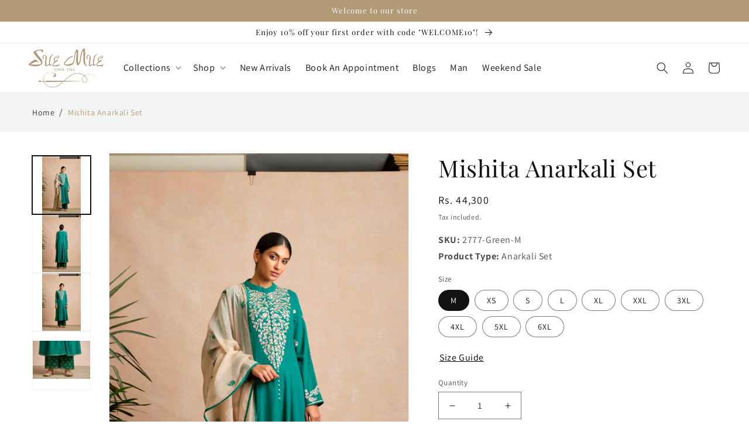

--- FILE ---
content_type: text/html; charset=utf-8
request_url: https://suemue.in/products/mishita-anarkali-set
body_size: 69230
content:
<!doctype html>
<html class="no-js" lang="en">
  <head>
    <meta charset="utf-8">
    <meta http-equiv="X-UA-Compatible" content="IE=edge">
    <meta name="viewport" content="width=device-width,initial-scale=1">
    <meta name="theme-color" content="">
    
    <meta name="google-site-verification" content="g8iQEguCjh_YuUEEFYwKqlvHCgf-Jlt3q59VqdoatEs">
    
    <script>
      
    </script>

    <!-- Google Tag Manager -->
    <script>
      (function(w,d,s,l,i){w[l]=w[l]||[];w[l].push({'gtm.start':
      new Date().getTime(),event:'gtm.js'});var f=d.getElementsByTagName(s)[0],
      j=d.createElement(s),dl=l!='dataLayer'?'&l='+l:'';j.async=true;j.src=
      'https://www.googletagmanager.com/gtm.js?id='+i+dl;f.parentNode.insertBefore(j,f);
      })(window,document,'script','dataLayer','GTM-W7T2S6Z');
    </script>
    <!-- End Google Tag Manager -->

    <!-- Google tag (gtag.js) --> <script async src="https://www.googletagmanager.com/gtag/js?id=AW-17132293799"></script> <script> window.dataLayer = window.dataLayer || []; function gtag(){dataLayer.push(arguments);} gtag('js', new Date()); gtag('config', 'AW-17132293799'); </script> 
    
    

    <link rel="canonical" href="https://suemue.in/products/mishita-anarkali-set">
    <link rel="preconnect" href="https://cdn.shopify.com" crossorigin><link rel="icon" type="image/png" href="//suemue.in/cdn/shop/files/fav-icon.png?crop=center&height=32&v=1615323547&width=32"><link rel="preconnect" href="https://fonts.shopifycdn.com" crossorigin><link rel="stylesheet" href="//suemue.in/cdn/shop/t/33/assets/swiper-bundle.min.css?v=164378690524145096541755163316">

    <title>
      
        Buy best Mishita Anarkali Set online at SueMue
              
      
    </title>

    
     
      <meta name="description" content="Get designer Mishita Anarkali Set online from leading online clothing store and ace your look in every occasion. Buy classy Mishita Anarkali Set from our wide range of collection. ">
    
    

    

<meta property="og:site_name" content="Sue Mue">
<meta property="og:url" content="https://suemue.in/products/mishita-anarkali-set">
<meta property="og:title" content="Mishita Anarkali Set">
<meta property="og:type" content="product">
<meta property="og:description" content="Featuring this green front open yoke embroidered basic panel kurta paired with scalloped banarasi pants. It comes along with embroidered cotton dupatta. Collection Banarsia Fabric Handloom Cotton Embroidery Floral paisley resham thread motifs. Craft Resham Thread Work Fit Comfortable Fit Delivery 4 weeks Wash Care Dry "><meta property="og:image" content="http://suemue.in/cdn/shop/products/1QgG8BL5YUiUUnePoH3l0Gpog05lUSAQe.jpg?v=1740577911">
  <meta property="og:image:secure_url" content="https://suemue.in/cdn/shop/products/1QgG8BL5YUiUUnePoH3l0Gpog05lUSAQe.jpg?v=1740577911">
  <meta property="og:image:width" content="933">
  <meta property="og:image:height" content="1400"><meta property="og:price:amount" content="44,300">
  <meta property="og:price:currency" content="INR"><meta name="twitter:card" content="summary_large_image">
<meta name="twitter:title" content="Mishita Anarkali Set">
<meta name="twitter:description" content="Featuring this green front open yoke embroidered basic panel kurta paired with scalloped banarasi pants. It comes along with embroidered cotton dupatta. Collection Banarsia Fabric Handloom Cotton Embroidery Floral paisley resham thread motifs. Craft Resham Thread Work Fit Comfortable Fit Delivery 4 weeks Wash Care Dry ">


    <script src="//suemue.in/cdn/shop/t/33/assets/global.js?v=86964192751770908431755163301" defer="defer"></script>

    <script>window.performance && window.performance.mark && window.performance.mark('shopify.content_for_header.start');</script><meta name="google-site-verification" content="bEgZd8mBl4PyY9xWhX90BgFSw5rg3lGoCQUxLZSdk7Q">
<meta id="shopify-digital-wallet" name="shopify-digital-wallet" content="/52758085785/digital_wallets/dialog">
<link rel="alternate" type="application/json+oembed" href="https://suemue.in/products/mishita-anarkali-set.oembed">
<script async="async" src="/checkouts/internal/preloads.js?locale=en-IN"></script>
<script id="shopify-features" type="application/json">{"accessToken":"2d3a48ff0da4e520a2c39d9a4d39e2a0","betas":["rich-media-storefront-analytics"],"domain":"suemue.in","predictiveSearch":true,"shopId":52758085785,"locale":"en"}</script>
<script>var Shopify = Shopify || {};
Shopify.shop = "sue-mue.myshopify.com";
Shopify.locale = "en";
Shopify.currency = {"active":"INR","rate":"1.0"};
Shopify.country = "IN";
Shopify.theme = {"name":"Suemue For Sale 15 Aug 2025","id":153297748227,"schema_name":"None","schema_version":"7.0.1","theme_store_id":887,"role":"main"};
Shopify.theme.handle = "null";
Shopify.theme.style = {"id":null,"handle":null};
Shopify.cdnHost = "suemue.in/cdn";
Shopify.routes = Shopify.routes || {};
Shopify.routes.root = "/";</script>
<script type="module">!function(o){(o.Shopify=o.Shopify||{}).modules=!0}(window);</script>
<script>!function(o){function n(){var o=[];function n(){o.push(Array.prototype.slice.apply(arguments))}return n.q=o,n}var t=o.Shopify=o.Shopify||{};t.loadFeatures=n(),t.autoloadFeatures=n()}(window);</script>
<script id="shop-js-analytics" type="application/json">{"pageType":"product"}</script>
<script defer="defer" async type="module" src="//suemue.in/cdn/shopifycloud/shop-js/modules/v2/client.init-shop-cart-sync_BN7fPSNr.en.esm.js"></script>
<script defer="defer" async type="module" src="//suemue.in/cdn/shopifycloud/shop-js/modules/v2/chunk.common_Cbph3Kss.esm.js"></script>
<script defer="defer" async type="module" src="//suemue.in/cdn/shopifycloud/shop-js/modules/v2/chunk.modal_DKumMAJ1.esm.js"></script>
<script type="module">
  await import("//suemue.in/cdn/shopifycloud/shop-js/modules/v2/client.init-shop-cart-sync_BN7fPSNr.en.esm.js");
await import("//suemue.in/cdn/shopifycloud/shop-js/modules/v2/chunk.common_Cbph3Kss.esm.js");
await import("//suemue.in/cdn/shopifycloud/shop-js/modules/v2/chunk.modal_DKumMAJ1.esm.js");

  window.Shopify.SignInWithShop?.initShopCartSync?.({"fedCMEnabled":true,"windoidEnabled":true});

</script>
<script>(function() {
  var isLoaded = false;
  function asyncLoad() {
    if (isLoaded) return;
    isLoaded = true;
    var urls = ["https:\/\/sr-cdn.shiprocket.in\/sr-promise\/static\/uc.js?channel_id=4\u0026sr_company_id=5459520\u0026shop=sue-mue.myshopify.com"];
    for (var i = 0; i < urls.length; i++) {
      var s = document.createElement('script');
      s.type = 'text/javascript';
      s.async = true;
      s.src = urls[i];
      var x = document.getElementsByTagName('script')[0];
      x.parentNode.insertBefore(s, x);
    }
  };
  if(window.attachEvent) {
    window.attachEvent('onload', asyncLoad);
  } else {
    window.addEventListener('load', asyncLoad, false);
  }
})();</script>
<script id="__st">var __st={"a":52758085785,"offset":-18000,"reqid":"60e794b5-9ee3-414c-b816-ae111604e1a6-1769735831","pageurl":"suemue.in\/products\/mishita-anarkali-set","u":"820f6df3739d","p":"product","rtyp":"product","rid":6122184736921};</script>
<script>window.ShopifyPaypalV4VisibilityTracking = true;</script>
<script id="captcha-bootstrap">!function(){'use strict';const t='contact',e='account',n='new_comment',o=[[t,t],['blogs',n],['comments',n],[t,'customer']],c=[[e,'customer_login'],[e,'guest_login'],[e,'recover_customer_password'],[e,'create_customer']],r=t=>t.map((([t,e])=>`form[action*='/${t}']:not([data-nocaptcha='true']) input[name='form_type'][value='${e}']`)).join(','),a=t=>()=>t?[...document.querySelectorAll(t)].map((t=>t.form)):[];function s(){const t=[...o],e=r(t);return a(e)}const i='password',u='form_key',d=['recaptcha-v3-token','g-recaptcha-response','h-captcha-response',i],f=()=>{try{return window.sessionStorage}catch{return}},m='__shopify_v',_=t=>t.elements[u];function p(t,e,n=!1){try{const o=window.sessionStorage,c=JSON.parse(o.getItem(e)),{data:r}=function(t){const{data:e,action:n}=t;return t[m]||n?{data:e,action:n}:{data:t,action:n}}(c);for(const[e,n]of Object.entries(r))t.elements[e]&&(t.elements[e].value=n);n&&o.removeItem(e)}catch(o){console.error('form repopulation failed',{error:o})}}const l='form_type',E='cptcha';function T(t){t.dataset[E]=!0}const w=window,h=w.document,L='Shopify',v='ce_forms',y='captcha';let A=!1;((t,e)=>{const n=(g='f06e6c50-85a8-45c8-87d0-21a2b65856fe',I='https://cdn.shopify.com/shopifycloud/storefront-forms-hcaptcha/ce_storefront_forms_captcha_hcaptcha.v1.5.2.iife.js',D={infoText:'Protected by hCaptcha',privacyText:'Privacy',termsText:'Terms'},(t,e,n)=>{const o=w[L][v],c=o.bindForm;if(c)return c(t,g,e,D).then(n);var r;o.q.push([[t,g,e,D],n]),r=I,A||(h.body.append(Object.assign(h.createElement('script'),{id:'captcha-provider',async:!0,src:r})),A=!0)});var g,I,D;w[L]=w[L]||{},w[L][v]=w[L][v]||{},w[L][v].q=[],w[L][y]=w[L][y]||{},w[L][y].protect=function(t,e){n(t,void 0,e),T(t)},Object.freeze(w[L][y]),function(t,e,n,w,h,L){const[v,y,A,g]=function(t,e,n){const i=e?o:[],u=t?c:[],d=[...i,...u],f=r(d),m=r(i),_=r(d.filter((([t,e])=>n.includes(e))));return[a(f),a(m),a(_),s()]}(w,h,L),I=t=>{const e=t.target;return e instanceof HTMLFormElement?e:e&&e.form},D=t=>v().includes(t);t.addEventListener('submit',(t=>{const e=I(t);if(!e)return;const n=D(e)&&!e.dataset.hcaptchaBound&&!e.dataset.recaptchaBound,o=_(e),c=g().includes(e)&&(!o||!o.value);(n||c)&&t.preventDefault(),c&&!n&&(function(t){try{if(!f())return;!function(t){const e=f();if(!e)return;const n=_(t);if(!n)return;const o=n.value;o&&e.removeItem(o)}(t);const e=Array.from(Array(32),(()=>Math.random().toString(36)[2])).join('');!function(t,e){_(t)||t.append(Object.assign(document.createElement('input'),{type:'hidden',name:u})),t.elements[u].value=e}(t,e),function(t,e){const n=f();if(!n)return;const o=[...t.querySelectorAll(`input[type='${i}']`)].map((({name:t})=>t)),c=[...d,...o],r={};for(const[a,s]of new FormData(t).entries())c.includes(a)||(r[a]=s);n.setItem(e,JSON.stringify({[m]:1,action:t.action,data:r}))}(t,e)}catch(e){console.error('failed to persist form',e)}}(e),e.submit())}));const S=(t,e)=>{t&&!t.dataset[E]&&(n(t,e.some((e=>e===t))),T(t))};for(const o of['focusin','change'])t.addEventListener(o,(t=>{const e=I(t);D(e)&&S(e,y())}));const B=e.get('form_key'),M=e.get(l),P=B&&M;t.addEventListener('DOMContentLoaded',(()=>{const t=y();if(P)for(const e of t)e.elements[l].value===M&&p(e,B);[...new Set([...A(),...v().filter((t=>'true'===t.dataset.shopifyCaptcha))])].forEach((e=>S(e,t)))}))}(h,new URLSearchParams(w.location.search),n,t,e,['guest_login'])})(!0,!0)}();</script>
<script integrity="sha256-4kQ18oKyAcykRKYeNunJcIwy7WH5gtpwJnB7kiuLZ1E=" data-source-attribution="shopify.loadfeatures" defer="defer" src="//suemue.in/cdn/shopifycloud/storefront/assets/storefront/load_feature-a0a9edcb.js" crossorigin="anonymous"></script>
<script data-source-attribution="shopify.dynamic_checkout.dynamic.init">var Shopify=Shopify||{};Shopify.PaymentButton=Shopify.PaymentButton||{isStorefrontPortableWallets:!0,init:function(){window.Shopify.PaymentButton.init=function(){};var t=document.createElement("script");t.src="https://suemue.in/cdn/shopifycloud/portable-wallets/latest/portable-wallets.en.js",t.type="module",document.head.appendChild(t)}};
</script>
<script data-source-attribution="shopify.dynamic_checkout.buyer_consent">
  function portableWalletsHideBuyerConsent(e){var t=document.getElementById("shopify-buyer-consent"),n=document.getElementById("shopify-subscription-policy-button");t&&n&&(t.classList.add("hidden"),t.setAttribute("aria-hidden","true"),n.removeEventListener("click",e))}function portableWalletsShowBuyerConsent(e){var t=document.getElementById("shopify-buyer-consent"),n=document.getElementById("shopify-subscription-policy-button");t&&n&&(t.classList.remove("hidden"),t.removeAttribute("aria-hidden"),n.addEventListener("click",e))}window.Shopify?.PaymentButton&&(window.Shopify.PaymentButton.hideBuyerConsent=portableWalletsHideBuyerConsent,window.Shopify.PaymentButton.showBuyerConsent=portableWalletsShowBuyerConsent);
</script>
<script>
  function portableWalletsCleanup(e){e&&e.src&&console.error("Failed to load portable wallets script "+e.src);var t=document.querySelectorAll("shopify-accelerated-checkout .shopify-payment-button__skeleton, shopify-accelerated-checkout-cart .wallet-cart-button__skeleton"),e=document.getElementById("shopify-buyer-consent");for(let e=0;e<t.length;e++)t[e].remove();e&&e.remove()}function portableWalletsNotLoadedAsModule(e){e instanceof ErrorEvent&&"string"==typeof e.message&&e.message.includes("import.meta")&&"string"==typeof e.filename&&e.filename.includes("portable-wallets")&&(window.removeEventListener("error",portableWalletsNotLoadedAsModule),window.Shopify.PaymentButton.failedToLoad=e,"loading"===document.readyState?document.addEventListener("DOMContentLoaded",window.Shopify.PaymentButton.init):window.Shopify.PaymentButton.init())}window.addEventListener("error",portableWalletsNotLoadedAsModule);
</script>

<script type="module" src="https://suemue.in/cdn/shopifycloud/portable-wallets/latest/portable-wallets.en.js" onError="portableWalletsCleanup(this)" crossorigin="anonymous"></script>
<script nomodule>
  document.addEventListener("DOMContentLoaded", portableWalletsCleanup);
</script>

<link id="shopify-accelerated-checkout-styles" rel="stylesheet" media="screen" href="https://suemue.in/cdn/shopifycloud/portable-wallets/latest/accelerated-checkout-backwards-compat.css" crossorigin="anonymous">
<style id="shopify-accelerated-checkout-cart">
        #shopify-buyer-consent {
  margin-top: 1em;
  display: inline-block;
  width: 100%;
}

#shopify-buyer-consent.hidden {
  display: none;
}

#shopify-subscription-policy-button {
  background: none;
  border: none;
  padding: 0;
  text-decoration: underline;
  font-size: inherit;
  cursor: pointer;
}

#shopify-subscription-policy-button::before {
  box-shadow: none;
}

      </style>
<script id="sections-script" data-sections="header,footer" defer="defer" src="//suemue.in/cdn/shop/t/33/compiled_assets/scripts.js?v=10184"></script>
<script>window.performance && window.performance.mark && window.performance.mark('shopify.content_for_header.end');</script>


    <style data-shopify>
      @font-face {
  font-family: Assistant;
  font-weight: 400;
  font-style: normal;
  font-display: swap;
  src: url("//suemue.in/cdn/fonts/assistant/assistant_n4.9120912a469cad1cc292572851508ca49d12e768.woff2") format("woff2"),
       url("//suemue.in/cdn/fonts/assistant/assistant_n4.6e9875ce64e0fefcd3f4446b7ec9036b3ddd2985.woff") format("woff");
}

      @font-face {
  font-family: Assistant;
  font-weight: 700;
  font-style: normal;
  font-display: swap;
  src: url("//suemue.in/cdn/fonts/assistant/assistant_n7.bf44452348ec8b8efa3aa3068825305886b1c83c.woff2") format("woff2"),
       url("//suemue.in/cdn/fonts/assistant/assistant_n7.0c887fee83f6b3bda822f1150b912c72da0f7b64.woff") format("woff");
}

      
      
      @font-face {
  font-family: "Playfair Display";
  font-weight: 400;
  font-style: normal;
  font-display: swap;
  src: url("//suemue.in/cdn/fonts/playfair_display/playfairdisplay_n4.9980f3e16959dc89137cc1369bfc3ae98af1deb9.woff2") format("woff2"),
       url("//suemue.in/cdn/fonts/playfair_display/playfairdisplay_n4.c562b7c8e5637886a811d2a017f9e023166064ee.woff") format("woff");
}


      :root {
        --font-body-family: Assistant, sans-serif;
        --font-body-style: normal;
        --font-body-weight: 400;
        --font-body-weight-bold: 700;

        --font-heading-family: "Playfair Display", serif;
        --font-heading-style: normal;
        --font-heading-weight: 400;

        --font-body-scale: 1.0;
        --font-heading-scale: 1.0;

        --color-base-text: 18, 18, 18;
        --color-shadow: 18, 18, 18;
        --color-base-background-1: 255, 255, 255;
        --color-base-background-2: 243, 243, 243;
        --color-base-solid-button-labels: 255, 255, 255;
        --color-base-outline-button-labels: 18, 18, 18;
        --color-base-accent-1: 178, 154, 118;
        --color-base-accent-2: 157, 129, 88;
        --payment-terms-background-color: #ffffff;

        --gradient-base-background-1: #ffffff;
        --gradient-base-background-2: #f3f3f3;
        --gradient-base-accent-1: #b29a76;
        --gradient-base-accent-2: #9d8158;

        --media-padding: px;
        --media-border-opacity: 0.05;
        --media-border-width: 1px;
        --media-radius: 0px;
        --media-shadow-opacity: 0.0;
        --media-shadow-horizontal-offset: 0px;
        --media-shadow-vertical-offset: 4px;
        --media-shadow-blur-radius: 5px;
        --media-shadow-visible: 0;

        --page-width: 140rem;
        --page-width-margin: 0rem;

        --product-card-image-padding: 0.0rem;
        --product-card-corner-radius: 0.0rem;
        --product-card-text-alignment: left;
        --product-card-border-width: 0.0rem;
        --product-card-border-opacity: 0.1;
        --product-card-shadow-opacity: 0.0;
        --product-card-shadow-visible: 0;
        --product-card-shadow-horizontal-offset: 0.0rem;
        --product-card-shadow-vertical-offset: 0.4rem;
        --product-card-shadow-blur-radius: 0.5rem;

        --collection-card-image-padding: 0.0rem;
        --collection-card-corner-radius: 0.0rem;
        --collection-card-text-alignment: left;
        --collection-card-border-width: 0.0rem;
        --collection-card-border-opacity: 0.1;
        --collection-card-shadow-opacity: 0.0;
        --collection-card-shadow-visible: 0;
        --collection-card-shadow-horizontal-offset: 0.0rem;
        --collection-card-shadow-vertical-offset: 0.4rem;
        --collection-card-shadow-blur-radius: 0.5rem;

        --blog-card-image-padding: 0.0rem;
        --blog-card-corner-radius: 0.0rem;
        --blog-card-text-alignment: left;
        --blog-card-border-width: 0.0rem;
        --blog-card-border-opacity: 0.1;
        --blog-card-shadow-opacity: 0.0;
        --blog-card-shadow-visible: 0;
        --blog-card-shadow-horizontal-offset: 0.0rem;
        --blog-card-shadow-vertical-offset: 0.4rem;
        --blog-card-shadow-blur-radius: 0.5rem;

        --badge-corner-radius: 4.0rem;

        --popup-border-width: 1px;
        --popup-border-opacity: 0.1;
        --popup-corner-radius: 0px;
        --popup-shadow-opacity: 0.15;
        --popup-shadow-horizontal-offset: 6px;
        --popup-shadow-vertical-offset: 6px;
        --popup-shadow-blur-radius: 5px;

        --drawer-border-width: 1px;
        --drawer-border-opacity: 0.1;
        --drawer-shadow-opacity: 0.0;
        --drawer-shadow-horizontal-offset: 0px;
        --drawer-shadow-vertical-offset: 4px;
        --drawer-shadow-blur-radius: 5px;

        --spacing-sections-desktop: 0px;
        --spacing-sections-mobile: 0px;

        --grid-desktop-vertical-spacing: 8px;
        --grid-desktop-horizontal-spacing: 8px;
        --grid-mobile-vertical-spacing: 4px;
        --grid-mobile-horizontal-spacing: 4px;

        --text-boxes-border-opacity: 0.1;
        --text-boxes-border-width: 0px;
        --text-boxes-radius: 0px;
        --text-boxes-shadow-opacity: 0.0;
        --text-boxes-shadow-visible: 0;
        --text-boxes-shadow-horizontal-offset: 0px;
        --text-boxes-shadow-vertical-offset: 4px;
        --text-boxes-shadow-blur-radius: 5px;

        --buttons-radius: 0px;
        --buttons-radius-outset: 0px;
        --buttons-border-width: 1px;
        --buttons-border-opacity: 1.0;
        --buttons-shadow-opacity: 0.0;
        --buttons-shadow-visible: 0;
        --buttons-shadow-horizontal-offset: 0px;
        --buttons-shadow-vertical-offset: 4px;
        --buttons-shadow-blur-radius: 5px;
        --buttons-border-offset: 0px;

        --inputs-radius: 0px;
        --inputs-border-width: 1px;
        --inputs-border-opacity: 0.55;
        --inputs-shadow-opacity: 0.0;
        --inputs-shadow-horizontal-offset: 0px;
        --inputs-margin-offset: 0px;
        --inputs-shadow-vertical-offset: 4px;
        --inputs-shadow-blur-radius: 5px;
        --inputs-radius-outset: 0px;

        --variant-pills-radius: 40px;
        --variant-pills-border-width: 1px;
        --variant-pills-border-opacity: 0.55;
        --variant-pills-shadow-opacity: 0.0;
        --variant-pills-shadow-horizontal-offset: 0px;
        --variant-pills-shadow-vertical-offset: 4px;
        --variant-pills-shadow-blur-radius: 5px;
      }

      *,
      *::before,
      *::after {
        box-sizing: inherit;
      }

      html {
        box-sizing: border-box;
        font-size: calc(var(--font-body-scale) * 62.5%);
        height: 100%;
      }

      body {
        display: grid;
        grid-template-rows: auto auto 1fr auto;
        grid-template-columns: 100%;
        min-height: 100%;
        margin: 0;
        font-size: 1.5rem;
        letter-spacing: 0.06rem;
        line-height: calc(1 + 0.8 / var(--font-body-scale));
        font-family: var(--font-body-family);
        font-style: var(--font-body-style);
        font-weight: var(--font-body-weight);
      }

      @media screen and (min-width: 750px) {
        body {
          font-size: 1.6rem;
        }
      }
    </style>

    <link href="//suemue.in/cdn/shop/t/33/assets/base.css?v=37470624068520031451755163279" rel="stylesheet" type="text/css" media="all" />
    <link href="//suemue.in/cdn/shop/t/33/assets/addon.css?v=94721962543575590521755163278" rel="stylesheet" type="text/css" media="all" />
<link rel="preload" as="font" href="//suemue.in/cdn/fonts/assistant/assistant_n4.9120912a469cad1cc292572851508ca49d12e768.woff2" type="font/woff2" crossorigin><link rel="preload" as="font" href="//suemue.in/cdn/fonts/playfair_display/playfairdisplay_n4.9980f3e16959dc89137cc1369bfc3ae98af1deb9.woff2" type="font/woff2" crossorigin><link
        rel="stylesheet"
        href="//suemue.in/cdn/shop/t/33/assets/component-predictive-search.css?v=83512081251802922551755163294"
        media="print"
        onload="this.media='all'"
      ><script>
      document.documentElement.className = document.documentElement.className.replace('no-js', 'js');
      if (Shopify.designMode) {
        document.documentElement.classList.add('shopify-design-mode');
      }
    </script>
     <!-- Elfsight AI Chatbot | Untitled AI Chatbot -->
<!-- <script src="https://static.elfsight.com/platform/platform.js" async></script>
<div class="elfsight-app-1c691c4d-7757-4b71-8355-51de05e3ae4f" data-elfsight-app-lazy></div>
 -->
  
    <!-- <script src="https://cdn.commoninja.com/sdk/latest/commonninja.js" defer></script>
<div class="commonninja_component pid-5f06c6d6-89b6-4d93-9952-c5e2b1b1de3c"></div>
 -->
    <script defer="defer">
      // Using futuresoftapi to check the user country code
       // console.log("useragent", navigator.userAgent)
       var botPattern = "(googlebot\/|bot|Googlebot-Mobile|Googlebot-Image|Google favicon|Mediapartners-Google|bingbot|slurp|java|wget|curl|Commons-HttpClient|Python-urllib|libwww|httpunit|nutch|phpcrawl|msnbot|jyxobot|FAST-WebCrawler|FAST Enterprise Crawler|biglotron|teoma|convera|seekbot|gigablast|exabot|ngbot|ia_archiver|GingerCrawler|webmon |httrack|webcrawler|grub.org|UsineNouvelleCrawler|antibot|netresearchserver|speedy|fluffy|bibnum.bnf|findlink|msrbot|panscient|yacybot|AISearchBot|IOI|ips-agent|tagoobot|MJ12bot|dotbot|woriobot|yanga|buzzbot|mlbot|yandexbot|purebot|Linguee Bot|Voyager|CyberPatrol|voilabot|baiduspider|citeseerxbot|spbot|twengabot|postrank|turnitinbot|scribdbot|page2rss|sitebot|linkdex|Adidxbot|blekkobot|ezooms|dotbot|Mail.RU_Bot|discobot|heritrix|findthatfile|europarchive.org|NerdByNature.Bot|sistrix crawler|ahrefsbot|Aboundex|domaincrawler|wbsearchbot|summify|ccbot|edisterbot|seznambot|ec2linkfinder|gslfbot|aihitbot|intelium_bot|facebookexternalhit|yeti|RetrevoPageAnalyzer|lb-spider|sogou|lssbot|careerbot|wotbox|wocbot|ichiro|DuckDuckBot|lssrocketcrawler|drupact|webcompanycrawler|acoonbot|openindexspider|gnam gnam spider|web-archive-net.com.bot|backlinkcrawler|coccoc|integromedb|content crawler spider|toplistbot|seokicks-robot|it2media-domain-crawler|ip-web-crawler.com|siteexplorer.info|elisabot|proximic|changedetection|blexbot|arabot|WeSEE:Search|niki-bot|CrystalSemanticsBot|rogerbot|360Spider|psbot|InterfaxScanBot|Lipperhey SEO Service|CC Metadata Scaper|g00g1e.net|GrapeshotCrawler|urlappendbot|brainobot|fr-crawler|binlar|SimpleCrawler|Livelapbot|Twitterbot|cXensebot|smtbot|bnf.fr_bot|A6-Indexer|ADmantX|Facebot|Twitterbot|OrangeBot|memorybot|AdvBot|MegaIndex|SemanticScholarBot|ltx71|nerdybot|xovibot|BUbiNG|Qwantify|archive.org_bot|Applebot|TweetmemeBot|crawler4j|findxbot|SemrushBot|yoozBot|lipperhey|y!j-asr|Domain Re-Animator Bot|AddThis)";
       var re = new RegExp(botPattern, 'i');
       var userAgent = navigator.userAgent;
       if (re.test(userAgent)) {
        addToIpdata();
        async function addToIpdata() {
          var url = "https://suemue.azurewebsites.net/api/DirectWebsiteUpdates";
          var data = {
            Website: "suemue.in",
            TrxnCode: "G",
            Product: window.location.href,
            Message: "",
          };
  
          fetch(url, {
            method: "POST",
            headers: {
              "Content-Type": "application/json",
              Authorization: "Basic QWRtaW46QTE0MyMhd2U1Njc=",
            },
            body: JSON.stringify(data),
            timeout: 0, // Note: The Fetch API doesn't support timeout directly
          })
            .then((response) => response.json())
            .then((data) => {
              console.log("response for add to cart", data);
            })
            .catch((error) => {
              console.error("Error add to cart:", error);
            });
        }
       }
       else{
         (function () {
            console.log("sending request url");
            var url = "https://suemue.azurewebsites.net/api/CheckIPExists";
            var data = {
                "PageURL": window.location.href,
                "Website": "suemue.in",
                "RefererWebsite": document.referrer,
                "UserAgent": navigator.userAgent
            };

            fetch(url, {
                method: 'POST',
                headers: {
                    'Content-Type': 'application/json',
                    'Authorization': 'Basic QWRtaW46QTE0MyMhd2U1Njc='
                },
                body: JSON.stringify(data),
                timeout: 0 // Note: The Fetch API doesn't support timeout directly
            })
            .then(response => response.json())
            .then(data => {
                console.log("response", data);
            })
            .catch(error => {
                console.error('Error:', error);
            });
        })();
         }
    </script>
    <script>
      // gtag scripts
      

        
          window.dataLayer = window.dataLayer || [];
          window.dataLayer.push({
          'event': 'view_item',
          'value': '44300.0',
          'items':    [{   'item_id': '6122184736921',
          'item_name': 'Mishita Anarkali Set',
          'item_category': 'Anarkali Set',
          'item_brand': 'Banarsia',
          'price': '44300.0'
          }]
          });
          
    </script>
    <script type="application/ld+json">
{
  "@context": "http://schema.org",
  "@type": "BreadcrumbList",
  "itemListElement": [
    {
      "@type": "ListItem",
      "position": 1,
      "name": "Suemue",
      "item": "https://suemue.in"
    },{
        "@type": "ListItem",
        "position": 2,
        "name": "Mishita Anarkali Set",
        "item": "https://suemue.in/products/mishita-anarkali-set"
      }]
}
</script>

    
      <!-- Start VWO Async SmartCode -->
      <link rel="preconnect" href="https://dev.visualwebsiteoptimizer.com" />
      <script type='text/javascript' id='vwoCode'>
      window._vwo_code || (function() {
      var account_id=940817,
      version=2.1,
      settings_tolerance=2000,
      hide_element='body',
      hide_element_style = 'opacity:0 !important;filter:alpha(opacity=0) !important;background:none !important;transition:none !important;',
      /* DO NOT EDIT BELOW THIS LINE */
      f=false,w=window,d=document,v=d.querySelector('#vwoCode'),cK='_vwo_'+account_id+'_settings',cc={};try{var c=JSON.parse(localStorage.getItem('_vwo_'+account_id+'_config'));cc=c&&typeof c==='object'?c:{}}catch(e){}var stT=cc.stT==='session'?w.sessionStorage:w.localStorage;code={use_existing_jquery:function(){return typeof use_existing_jquery!=='undefined'?use_existing_jquery:undefined},library_tolerance:function(){return typeof library_tolerance!=='undefined'?library_tolerance:undefined},settings_tolerance:function(){return cc.sT||settings_tolerance},hide_element_style:function(){return'{'+(cc.hES||hide_element_style)+'}'},hide_element:function(){if(performance.getEntriesByName('first-contentful-paint')[0]){return''}return typeof cc.hE==='string'?cc.hE:hide_element},getVersion:function(){return version},finish:function(e){if(!f){f=true;var t=d.getElementById('_vis_opt_path_hides');if(t)t.parentNode.removeChild(t);if(e)(new Image).src='https://dev.visualwebsiteoptimizer.com/ee.gif?a='+account_id+e}},finished:function(){return f},addScript:function(e){var t=d.createElement('script');t.type='text/javascript';if(e.src){t.src=e.src}else{t.text=e.text}d.getElementsByTagName('head')[0].appendChild(t)},load:function(e,t){var i=this.getSettings(),n=d.createElement('script'),r=this;t=t||{};if(i){n.textContent=i;d.getElementsByTagName('head')[0].appendChild(n);if(!w.VWO||VWO.caE){stT.removeItem(cK);r.load(e)}}else{var o=new XMLHttpRequest;o.open('GET',e,true);o.withCredentials=!t.dSC;o.responseType=t.responseType||'text';o.onload=function(){if(t.onloadCb){return t.onloadCb(o,e)}if(o.status===200||o.status===304){_vwo_code.addScript({text:o.responseText})}else{_vwo_code.finish('&e=loading_failure:'+e)}};o.onerror=function(){if(t.onerrorCb){return t.onerrorCb(e)}_vwo_code.finish('&e=loading_failure:'+e)};o.send()}},getSettings:function(){try{var e=stT.getItem(cK);if(!e){return}e=JSON.parse(e);if(Date.now()>e.e){stT.removeItem(cK);return}return e.s}catch(e){return}},init:function(){if(d.URL.indexOf('__vwo_disable__')>-1)return;var e=this.settings_tolerance();w._vwo_settings_timer=setTimeout(function(){_vwo_code.finish();stT.removeItem(cK)},e);var t;if(this.hide_element()!=='body'){t=d.createElement('style');var i=this.hide_element(),n=i?i+this.hide_element_style():'',r=d.getElementsByTagName('head')[0];t.setAttribute('id','_vis_opt_path_hides');v&&t.setAttribute('nonce',v.nonce);t.setAttribute('type','text/css');if(t.styleSheet)t.styleSheet.cssText=n;else t.appendChild(d.createTextNode(n));r.appendChild(t)}else{t=d.getElementsByTagName('head')[0];var n=d.createElement('div');n.style.cssText='z-index: 2147483647 !important;position: fixed !important;left: 0 !important;top: 0 !important;width: 100% !important;height: 100% !important;background: white !important;';n.setAttribute('id','_vis_opt_path_hides');n.classList.add('_vis_hide_layer');t.parentNode.insertBefore(n,t.nextSibling)}var o=window._vis_opt_url||d.URL,s='https://dev.visualwebsiteoptimizer.com/j.php?a='+account_id+'&u='+encodeURIComponent(o)+'&vn='+version;if(w.location.search.indexOf('_vwo_xhr')!==-1){this.addScript({src:s})}else{this.load(s+'&x=true')}}};w._vwo_code=code;code.init();})();
      </script>
      <!-- End VWO Async SmartCode -->

  <script src="https://cdn.shopify.com/extensions/019b97b0-6350-7631-8123-95494b086580/socialwidget-instafeed-78/assets/social-widget.min.js" type="text/javascript" defer="defer"></script>
<link href="https://monorail-edge.shopifysvc.com" rel="dns-prefetch">
<script>(function(){if ("sendBeacon" in navigator && "performance" in window) {try {var session_token_from_headers = performance.getEntriesByType('navigation')[0].serverTiming.find(x => x.name == '_s').description;} catch {var session_token_from_headers = undefined;}var session_cookie_matches = document.cookie.match(/_shopify_s=([^;]*)/);var session_token_from_cookie = session_cookie_matches && session_cookie_matches.length === 2 ? session_cookie_matches[1] : "";var session_token = session_token_from_headers || session_token_from_cookie || "";function handle_abandonment_event(e) {var entries = performance.getEntries().filter(function(entry) {return /monorail-edge.shopifysvc.com/.test(entry.name);});if (!window.abandonment_tracked && entries.length === 0) {window.abandonment_tracked = true;var currentMs = Date.now();var navigation_start = performance.timing.navigationStart;var payload = {shop_id: 52758085785,url: window.location.href,navigation_start,duration: currentMs - navigation_start,session_token,page_type: "product"};window.navigator.sendBeacon("https://monorail-edge.shopifysvc.com/v1/produce", JSON.stringify({schema_id: "online_store_buyer_site_abandonment/1.1",payload: payload,metadata: {event_created_at_ms: currentMs,event_sent_at_ms: currentMs}}));}}window.addEventListener('pagehide', handle_abandonment_event);}}());</script>
<script id="web-pixels-manager-setup">(function e(e,d,r,n,o){if(void 0===o&&(o={}),!Boolean(null===(a=null===(i=window.Shopify)||void 0===i?void 0:i.analytics)||void 0===a?void 0:a.replayQueue)){var i,a;window.Shopify=window.Shopify||{};var t=window.Shopify;t.analytics=t.analytics||{};var s=t.analytics;s.replayQueue=[],s.publish=function(e,d,r){return s.replayQueue.push([e,d,r]),!0};try{self.performance.mark("wpm:start")}catch(e){}var l=function(){var e={modern:/Edge?\/(1{2}[4-9]|1[2-9]\d|[2-9]\d{2}|\d{4,})\.\d+(\.\d+|)|Firefox\/(1{2}[4-9]|1[2-9]\d|[2-9]\d{2}|\d{4,})\.\d+(\.\d+|)|Chrom(ium|e)\/(9{2}|\d{3,})\.\d+(\.\d+|)|(Maci|X1{2}).+ Version\/(15\.\d+|(1[6-9]|[2-9]\d|\d{3,})\.\d+)([,.]\d+|)( \(\w+\)|)( Mobile\/\w+|) Safari\/|Chrome.+OPR\/(9{2}|\d{3,})\.\d+\.\d+|(CPU[ +]OS|iPhone[ +]OS|CPU[ +]iPhone|CPU IPhone OS|CPU iPad OS)[ +]+(15[._]\d+|(1[6-9]|[2-9]\d|\d{3,})[._]\d+)([._]\d+|)|Android:?[ /-](13[3-9]|1[4-9]\d|[2-9]\d{2}|\d{4,})(\.\d+|)(\.\d+|)|Android.+Firefox\/(13[5-9]|1[4-9]\d|[2-9]\d{2}|\d{4,})\.\d+(\.\d+|)|Android.+Chrom(ium|e)\/(13[3-9]|1[4-9]\d|[2-9]\d{2}|\d{4,})\.\d+(\.\d+|)|SamsungBrowser\/([2-9]\d|\d{3,})\.\d+/,legacy:/Edge?\/(1[6-9]|[2-9]\d|\d{3,})\.\d+(\.\d+|)|Firefox\/(5[4-9]|[6-9]\d|\d{3,})\.\d+(\.\d+|)|Chrom(ium|e)\/(5[1-9]|[6-9]\d|\d{3,})\.\d+(\.\d+|)([\d.]+$|.*Safari\/(?![\d.]+ Edge\/[\d.]+$))|(Maci|X1{2}).+ Version\/(10\.\d+|(1[1-9]|[2-9]\d|\d{3,})\.\d+)([,.]\d+|)( \(\w+\)|)( Mobile\/\w+|) Safari\/|Chrome.+OPR\/(3[89]|[4-9]\d|\d{3,})\.\d+\.\d+|(CPU[ +]OS|iPhone[ +]OS|CPU[ +]iPhone|CPU IPhone OS|CPU iPad OS)[ +]+(10[._]\d+|(1[1-9]|[2-9]\d|\d{3,})[._]\d+)([._]\d+|)|Android:?[ /-](13[3-9]|1[4-9]\d|[2-9]\d{2}|\d{4,})(\.\d+|)(\.\d+|)|Mobile Safari.+OPR\/([89]\d|\d{3,})\.\d+\.\d+|Android.+Firefox\/(13[5-9]|1[4-9]\d|[2-9]\d{2}|\d{4,})\.\d+(\.\d+|)|Android.+Chrom(ium|e)\/(13[3-9]|1[4-9]\d|[2-9]\d{2}|\d{4,})\.\d+(\.\d+|)|Android.+(UC? ?Browser|UCWEB|U3)[ /]?(15\.([5-9]|\d{2,})|(1[6-9]|[2-9]\d|\d{3,})\.\d+)\.\d+|SamsungBrowser\/(5\.\d+|([6-9]|\d{2,})\.\d+)|Android.+MQ{2}Browser\/(14(\.(9|\d{2,})|)|(1[5-9]|[2-9]\d|\d{3,})(\.\d+|))(\.\d+|)|K[Aa][Ii]OS\/(3\.\d+|([4-9]|\d{2,})\.\d+)(\.\d+|)/},d=e.modern,r=e.legacy,n=navigator.userAgent;return n.match(d)?"modern":n.match(r)?"legacy":"unknown"}(),u="modern"===l?"modern":"legacy",c=(null!=n?n:{modern:"",legacy:""})[u],f=function(e){return[e.baseUrl,"/wpm","/b",e.hashVersion,"modern"===e.buildTarget?"m":"l",".js"].join("")}({baseUrl:d,hashVersion:r,buildTarget:u}),m=function(e){var d=e.version,r=e.bundleTarget,n=e.surface,o=e.pageUrl,i=e.monorailEndpoint;return{emit:function(e){var a=e.status,t=e.errorMsg,s=(new Date).getTime(),l=JSON.stringify({metadata:{event_sent_at_ms:s},events:[{schema_id:"web_pixels_manager_load/3.1",payload:{version:d,bundle_target:r,page_url:o,status:a,surface:n,error_msg:t},metadata:{event_created_at_ms:s}}]});if(!i)return console&&console.warn&&console.warn("[Web Pixels Manager] No Monorail endpoint provided, skipping logging."),!1;try{return self.navigator.sendBeacon.bind(self.navigator)(i,l)}catch(e){}var u=new XMLHttpRequest;try{return u.open("POST",i,!0),u.setRequestHeader("Content-Type","text/plain"),u.send(l),!0}catch(e){return console&&console.warn&&console.warn("[Web Pixels Manager] Got an unhandled error while logging to Monorail."),!1}}}}({version:r,bundleTarget:l,surface:e.surface,pageUrl:self.location.href,monorailEndpoint:e.monorailEndpoint});try{o.browserTarget=l,function(e){var d=e.src,r=e.async,n=void 0===r||r,o=e.onload,i=e.onerror,a=e.sri,t=e.scriptDataAttributes,s=void 0===t?{}:t,l=document.createElement("script"),u=document.querySelector("head"),c=document.querySelector("body");if(l.async=n,l.src=d,a&&(l.integrity=a,l.crossOrigin="anonymous"),s)for(var f in s)if(Object.prototype.hasOwnProperty.call(s,f))try{l.dataset[f]=s[f]}catch(e){}if(o&&l.addEventListener("load",o),i&&l.addEventListener("error",i),u)u.appendChild(l);else{if(!c)throw new Error("Did not find a head or body element to append the script");c.appendChild(l)}}({src:f,async:!0,onload:function(){if(!function(){var e,d;return Boolean(null===(d=null===(e=window.Shopify)||void 0===e?void 0:e.analytics)||void 0===d?void 0:d.initialized)}()){var d=window.webPixelsManager.init(e)||void 0;if(d){var r=window.Shopify.analytics;r.replayQueue.forEach((function(e){var r=e[0],n=e[1],o=e[2];d.publishCustomEvent(r,n,o)})),r.replayQueue=[],r.publish=d.publishCustomEvent,r.visitor=d.visitor,r.initialized=!0}}},onerror:function(){return m.emit({status:"failed",errorMsg:"".concat(f," has failed to load")})},sri:function(e){var d=/^sha384-[A-Za-z0-9+/=]+$/;return"string"==typeof e&&d.test(e)}(c)?c:"",scriptDataAttributes:o}),m.emit({status:"loading"})}catch(e){m.emit({status:"failed",errorMsg:(null==e?void 0:e.message)||"Unknown error"})}}})({shopId: 52758085785,storefrontBaseUrl: "https://suemue.in",extensionsBaseUrl: "https://extensions.shopifycdn.com/cdn/shopifycloud/web-pixels-manager",monorailEndpoint: "https://monorail-edge.shopifysvc.com/unstable/produce_batch",surface: "storefront-renderer",enabledBetaFlags: ["2dca8a86"],webPixelsConfigList: [{"id":"1682309379","configuration":"{\"accountID\":\"sue-mue\"}","eventPayloadVersion":"v1","runtimeContext":"STRICT","scriptVersion":"5503eca56790d6863e31590c8c364ee3","type":"APP","apiClientId":12388204545,"privacyPurposes":["ANALYTICS","MARKETING","SALE_OF_DATA"],"dataSharingAdjustments":{"protectedCustomerApprovalScopes":["read_customer_email","read_customer_name","read_customer_personal_data","read_customer_phone"]}},{"id":"789807363","configuration":"{\"config\":\"{\\\"google_tag_ids\\\":[\\\"G-Q61H0KP9C4\\\",\\\"AW-17132293799\\\",\\\"GT-NMLF5XTP\\\"],\\\"target_country\\\":\\\"ZZ\\\",\\\"gtag_events\\\":[{\\\"type\\\":\\\"search\\\",\\\"action_label\\\":[\\\"G-Q61H0KP9C4\\\",\\\"AW-17132293799\\\/stqKCIXxuNIaEKedqOk_\\\",\\\"AW-17132293799\\\"]},{\\\"type\\\":\\\"begin_checkout\\\",\\\"action_label\\\":[\\\"G-Q61H0KP9C4\\\",\\\"AW-17132293799\\\/SHd_CKfvuNIaEKedqOk_\\\",\\\"AW-17132293799\\\"]},{\\\"type\\\":\\\"view_item\\\",\\\"action_label\\\":[\\\"G-Q61H0KP9C4\\\",\\\"AW-17132293799\\\/ApjACILxuNIaEKedqOk_\\\",\\\"MC-54JSM1QE2N\\\",\\\"AW-17132293799\\\"]},{\\\"type\\\":\\\"purchase\\\",\\\"action_label\\\":[\\\"G-Q61H0KP9C4\\\",\\\"AW-17132293799\\\/vaE3CKTvuNIaEKedqOk_\\\",\\\"MC-54JSM1QE2N\\\",\\\"AW-17132293799\\\/fnsvCISdrNIaEKedqOk_\\\",\\\"AW-17132293799\\\"]},{\\\"type\\\":\\\"page_view\\\",\\\"action_label\\\":[\\\"G-Q61H0KP9C4\\\",\\\"AW-17132293799\\\/cdrBCP_wuNIaEKedqOk_\\\",\\\"MC-54JSM1QE2N\\\",\\\"AW-17132293799\\\"]},{\\\"type\\\":\\\"add_payment_info\\\",\\\"action_label\\\":[\\\"G-Q61H0KP9C4\\\",\\\"AW-17132293799\\\/6KUXCIjxuNIaEKedqOk_\\\",\\\"AW-17132293799\\\"]},{\\\"type\\\":\\\"add_to_cart\\\",\\\"action_label\\\":[\\\"G-Q61H0KP9C4\\\",\\\"AW-17132293799\\\/QmY_CPzwuNIaEKedqOk_\\\",\\\"AW-17132293799\\\"]}],\\\"enable_monitoring_mode\\\":false}\"}","eventPayloadVersion":"v1","runtimeContext":"OPEN","scriptVersion":"b2a88bafab3e21179ed38636efcd8a93","type":"APP","apiClientId":1780363,"privacyPurposes":[],"dataSharingAdjustments":{"protectedCustomerApprovalScopes":["read_customer_address","read_customer_email","read_customer_name","read_customer_personal_data","read_customer_phone"]}},{"id":"105120003","eventPayloadVersion":"1","runtimeContext":"LAX","scriptVersion":"5","type":"CUSTOM","privacyPurposes":["ANALYTICS","MARKETING","SALE_OF_DATA"],"name":"New Pixel"},{"id":"shopify-app-pixel","configuration":"{}","eventPayloadVersion":"v1","runtimeContext":"STRICT","scriptVersion":"0450","apiClientId":"shopify-pixel","type":"APP","privacyPurposes":["ANALYTICS","MARKETING"]},{"id":"shopify-custom-pixel","eventPayloadVersion":"v1","runtimeContext":"LAX","scriptVersion":"0450","apiClientId":"shopify-pixel","type":"CUSTOM","privacyPurposes":["ANALYTICS","MARKETING"]}],isMerchantRequest: false,initData: {"shop":{"name":"Sue Mue","paymentSettings":{"currencyCode":"INR"},"myshopifyDomain":"sue-mue.myshopify.com","countryCode":"IN","storefrontUrl":"https:\/\/suemue.in"},"customer":null,"cart":null,"checkout":null,"productVariants":[{"price":{"amount":44300.0,"currencyCode":"INR"},"product":{"title":"Mishita Anarkali Set","vendor":"Banarsia","id":"6122184736921","untranslatedTitle":"Mishita Anarkali Set","url":"\/products\/mishita-anarkali-set","type":"Anarkali Set"},"id":"37958391988377","image":{"src":"\/\/suemue.in\/cdn\/shop\/products\/1QgG8BL5YUiUUnePoH3l0Gpog05lUSAQe.jpg?v=1740577911"},"sku":"2777-Green-M","title":"M","untranslatedTitle":"M"},{"price":{"amount":44300.0,"currencyCode":"INR"},"product":{"title":"Mishita Anarkali Set","vendor":"Banarsia","id":"6122184736921","untranslatedTitle":"Mishita Anarkali Set","url":"\/products\/mishita-anarkali-set","type":"Anarkali Set"},"id":"37958391922841","image":{"src":"\/\/suemue.in\/cdn\/shop\/products\/1QgG8BL5YUiUUnePoH3l0Gpog05lUSAQe.jpg?v=1740577911"},"sku":"2777-Green-XS","title":"XS","untranslatedTitle":"XS"},{"price":{"amount":44300.0,"currencyCode":"INR"},"product":{"title":"Mishita Anarkali Set","vendor":"Banarsia","id":"6122184736921","untranslatedTitle":"Mishita Anarkali Set","url":"\/products\/mishita-anarkali-set","type":"Anarkali Set"},"id":"37958391955609","image":{"src":"\/\/suemue.in\/cdn\/shop\/products\/1QgG8BL5YUiUUnePoH3l0Gpog05lUSAQe.jpg?v=1740577911"},"sku":"2777-Green-S","title":"S","untranslatedTitle":"S"},{"price":{"amount":44300.0,"currencyCode":"INR"},"product":{"title":"Mishita Anarkali Set","vendor":"Banarsia","id":"6122184736921","untranslatedTitle":"Mishita Anarkali Set","url":"\/products\/mishita-anarkali-set","type":"Anarkali Set"},"id":"37958392021145","image":{"src":"\/\/suemue.in\/cdn\/shop\/products\/1QgG8BL5YUiUUnePoH3l0Gpog05lUSAQe.jpg?v=1740577911"},"sku":"2777-Green-L","title":"L","untranslatedTitle":"L"},{"price":{"amount":46515.0,"currencyCode":"INR"},"product":{"title":"Mishita Anarkali Set","vendor":"Banarsia","id":"6122184736921","untranslatedTitle":"Mishita Anarkali Set","url":"\/products\/mishita-anarkali-set","type":"Anarkali Set"},"id":"37958392053913","image":{"src":"\/\/suemue.in\/cdn\/shop\/products\/1QgG8BL5YUiUUnePoH3l0Gpog05lUSAQe.jpg?v=1740577911"},"sku":"2777-Green-XL","title":"XL","untranslatedTitle":"XL"},{"price":{"amount":46515.0,"currencyCode":"INR"},"product":{"title":"Mishita Anarkali Set","vendor":"Banarsia","id":"6122184736921","untranslatedTitle":"Mishita Anarkali Set","url":"\/products\/mishita-anarkali-set","type":"Anarkali Set"},"id":"37958392086681","image":{"src":"\/\/suemue.in\/cdn\/shop\/products\/1QgG8BL5YUiUUnePoH3l0Gpog05lUSAQe.jpg?v=1740577911"},"sku":"2777-Green-XXL","title":"XXL","untranslatedTitle":"XXL"},{"price":{"amount":48730.0,"currencyCode":"INR"},"product":{"title":"Mishita Anarkali Set","vendor":"Banarsia","id":"6122184736921","untranslatedTitle":"Mishita Anarkali Set","url":"\/products\/mishita-anarkali-set","type":"Anarkali Set"},"id":"37958392119449","image":{"src":"\/\/suemue.in\/cdn\/shop\/products\/1QgG8BL5YUiUUnePoH3l0Gpog05lUSAQe.jpg?v=1740577911"},"sku":"2777-Green-3XL","title":"3XL","untranslatedTitle":"3XL"},{"price":{"amount":48730.0,"currencyCode":"INR"},"product":{"title":"Mishita Anarkali Set","vendor":"Banarsia","id":"6122184736921","untranslatedTitle":"Mishita Anarkali Set","url":"\/products\/mishita-anarkali-set","type":"Anarkali Set"},"id":"37958392152217","image":{"src":"\/\/suemue.in\/cdn\/shop\/products\/1QgG8BL5YUiUUnePoH3l0Gpog05lUSAQe.jpg?v=1740577911"},"sku":"2777-Green-4XL","title":"4XL","untranslatedTitle":"4XL"},{"price":{"amount":50945.0,"currencyCode":"INR"},"product":{"title":"Mishita Anarkali Set","vendor":"Banarsia","id":"6122184736921","untranslatedTitle":"Mishita Anarkali Set","url":"\/products\/mishita-anarkali-set","type":"Anarkali Set"},"id":"37958392184985","image":{"src":"\/\/suemue.in\/cdn\/shop\/products\/1QgG8BL5YUiUUnePoH3l0Gpog05lUSAQe.jpg?v=1740577911"},"sku":"2777-Green-5XL","title":"5XL","untranslatedTitle":"5XL"},{"price":{"amount":50945.0,"currencyCode":"INR"},"product":{"title":"Mishita Anarkali Set","vendor":"Banarsia","id":"6122184736921","untranslatedTitle":"Mishita Anarkali Set","url":"\/products\/mishita-anarkali-set","type":"Anarkali Set"},"id":"37958392217753","image":{"src":"\/\/suemue.in\/cdn\/shop\/products\/1QgG8BL5YUiUUnePoH3l0Gpog05lUSAQe.jpg?v=1740577911"},"sku":"2777-Green-6XL","title":"6XL","untranslatedTitle":"6XL"}],"purchasingCompany":null},},"https://suemue.in/cdn","1d2a099fw23dfb22ep557258f5m7a2edbae",{"modern":"","legacy":""},{"shopId":"52758085785","storefrontBaseUrl":"https:\/\/suemue.in","extensionBaseUrl":"https:\/\/extensions.shopifycdn.com\/cdn\/shopifycloud\/web-pixels-manager","surface":"storefront-renderer","enabledBetaFlags":"[\"2dca8a86\"]","isMerchantRequest":"false","hashVersion":"1d2a099fw23dfb22ep557258f5m7a2edbae","publish":"custom","events":"[[\"page_viewed\",{}],[\"product_viewed\",{\"productVariant\":{\"price\":{\"amount\":44300.0,\"currencyCode\":\"INR\"},\"product\":{\"title\":\"Mishita Anarkali Set\",\"vendor\":\"Banarsia\",\"id\":\"6122184736921\",\"untranslatedTitle\":\"Mishita Anarkali Set\",\"url\":\"\/products\/mishita-anarkali-set\",\"type\":\"Anarkali Set\"},\"id\":\"37958391988377\",\"image\":{\"src\":\"\/\/suemue.in\/cdn\/shop\/products\/1QgG8BL5YUiUUnePoH3l0Gpog05lUSAQe.jpg?v=1740577911\"},\"sku\":\"2777-Green-M\",\"title\":\"M\",\"untranslatedTitle\":\"M\"}}]]"});</script><script>
  window.ShopifyAnalytics = window.ShopifyAnalytics || {};
  window.ShopifyAnalytics.meta = window.ShopifyAnalytics.meta || {};
  window.ShopifyAnalytics.meta.currency = 'INR';
  var meta = {"product":{"id":6122184736921,"gid":"gid:\/\/shopify\/Product\/6122184736921","vendor":"Banarsia","type":"Anarkali Set","handle":"mishita-anarkali-set","variants":[{"id":37958391988377,"price":4430000,"name":"Mishita Anarkali Set - M","public_title":"M","sku":"2777-Green-M"},{"id":37958391922841,"price":4430000,"name":"Mishita Anarkali Set - XS","public_title":"XS","sku":"2777-Green-XS"},{"id":37958391955609,"price":4430000,"name":"Mishita Anarkali Set - S","public_title":"S","sku":"2777-Green-S"},{"id":37958392021145,"price":4430000,"name":"Mishita Anarkali Set - L","public_title":"L","sku":"2777-Green-L"},{"id":37958392053913,"price":4651500,"name":"Mishita Anarkali Set - XL","public_title":"XL","sku":"2777-Green-XL"},{"id":37958392086681,"price":4651500,"name":"Mishita Anarkali Set - XXL","public_title":"XXL","sku":"2777-Green-XXL"},{"id":37958392119449,"price":4873000,"name":"Mishita Anarkali Set - 3XL","public_title":"3XL","sku":"2777-Green-3XL"},{"id":37958392152217,"price":4873000,"name":"Mishita Anarkali Set - 4XL","public_title":"4XL","sku":"2777-Green-4XL"},{"id":37958392184985,"price":5094500,"name":"Mishita Anarkali Set - 5XL","public_title":"5XL","sku":"2777-Green-5XL"},{"id":37958392217753,"price":5094500,"name":"Mishita Anarkali Set - 6XL","public_title":"6XL","sku":"2777-Green-6XL"}],"remote":false},"page":{"pageType":"product","resourceType":"product","resourceId":6122184736921,"requestId":"60e794b5-9ee3-414c-b816-ae111604e1a6-1769735831"}};
  for (var attr in meta) {
    window.ShopifyAnalytics.meta[attr] = meta[attr];
  }
</script>
<script class="analytics">
  (function () {
    var customDocumentWrite = function(content) {
      var jquery = null;

      if (window.jQuery) {
        jquery = window.jQuery;
      } else if (window.Checkout && window.Checkout.$) {
        jquery = window.Checkout.$;
      }

      if (jquery) {
        jquery('body').append(content);
      }
    };

    var hasLoggedConversion = function(token) {
      if (token) {
        return document.cookie.indexOf('loggedConversion=' + token) !== -1;
      }
      return false;
    }

    var setCookieIfConversion = function(token) {
      if (token) {
        var twoMonthsFromNow = new Date(Date.now());
        twoMonthsFromNow.setMonth(twoMonthsFromNow.getMonth() + 2);

        document.cookie = 'loggedConversion=' + token + '; expires=' + twoMonthsFromNow;
      }
    }

    var trekkie = window.ShopifyAnalytics.lib = window.trekkie = window.trekkie || [];
    if (trekkie.integrations) {
      return;
    }
    trekkie.methods = [
      'identify',
      'page',
      'ready',
      'track',
      'trackForm',
      'trackLink'
    ];
    trekkie.factory = function(method) {
      return function() {
        var args = Array.prototype.slice.call(arguments);
        args.unshift(method);
        trekkie.push(args);
        return trekkie;
      };
    };
    for (var i = 0; i < trekkie.methods.length; i++) {
      var key = trekkie.methods[i];
      trekkie[key] = trekkie.factory(key);
    }
    trekkie.load = function(config) {
      trekkie.config = config || {};
      trekkie.config.initialDocumentCookie = document.cookie;
      var first = document.getElementsByTagName('script')[0];
      var script = document.createElement('script');
      script.type = 'text/javascript';
      script.onerror = function(e) {
        var scriptFallback = document.createElement('script');
        scriptFallback.type = 'text/javascript';
        scriptFallback.onerror = function(error) {
                var Monorail = {
      produce: function produce(monorailDomain, schemaId, payload) {
        var currentMs = new Date().getTime();
        var event = {
          schema_id: schemaId,
          payload: payload,
          metadata: {
            event_created_at_ms: currentMs,
            event_sent_at_ms: currentMs
          }
        };
        return Monorail.sendRequest("https://" + monorailDomain + "/v1/produce", JSON.stringify(event));
      },
      sendRequest: function sendRequest(endpointUrl, payload) {
        // Try the sendBeacon API
        if (window && window.navigator && typeof window.navigator.sendBeacon === 'function' && typeof window.Blob === 'function' && !Monorail.isIos12()) {
          var blobData = new window.Blob([payload], {
            type: 'text/plain'
          });

          if (window.navigator.sendBeacon(endpointUrl, blobData)) {
            return true;
          } // sendBeacon was not successful

        } // XHR beacon

        var xhr = new XMLHttpRequest();

        try {
          xhr.open('POST', endpointUrl);
          xhr.setRequestHeader('Content-Type', 'text/plain');
          xhr.send(payload);
        } catch (e) {
          console.log(e);
        }

        return false;
      },
      isIos12: function isIos12() {
        return window.navigator.userAgent.lastIndexOf('iPhone; CPU iPhone OS 12_') !== -1 || window.navigator.userAgent.lastIndexOf('iPad; CPU OS 12_') !== -1;
      }
    };
    Monorail.produce('monorail-edge.shopifysvc.com',
      'trekkie_storefront_load_errors/1.1',
      {shop_id: 52758085785,
      theme_id: 153297748227,
      app_name: "storefront",
      context_url: window.location.href,
      source_url: "//suemue.in/cdn/s/trekkie.storefront.c59ea00e0474b293ae6629561379568a2d7c4bba.min.js"});

        };
        scriptFallback.async = true;
        scriptFallback.src = '//suemue.in/cdn/s/trekkie.storefront.c59ea00e0474b293ae6629561379568a2d7c4bba.min.js';
        first.parentNode.insertBefore(scriptFallback, first);
      };
      script.async = true;
      script.src = '//suemue.in/cdn/s/trekkie.storefront.c59ea00e0474b293ae6629561379568a2d7c4bba.min.js';
      first.parentNode.insertBefore(script, first);
    };
    trekkie.load(
      {"Trekkie":{"appName":"storefront","development":false,"defaultAttributes":{"shopId":52758085785,"isMerchantRequest":null,"themeId":153297748227,"themeCityHash":"6419796219870502016","contentLanguage":"en","currency":"INR","eventMetadataId":"44a58a6c-587d-4072-8d80-1656ab867f25"},"isServerSideCookieWritingEnabled":true,"monorailRegion":"shop_domain","enabledBetaFlags":["65f19447","b5387b81"]},"Session Attribution":{},"S2S":{"facebookCapiEnabled":false,"source":"trekkie-storefront-renderer","apiClientId":580111}}
    );

    var loaded = false;
    trekkie.ready(function() {
      if (loaded) return;
      loaded = true;

      window.ShopifyAnalytics.lib = window.trekkie;

      var originalDocumentWrite = document.write;
      document.write = customDocumentWrite;
      try { window.ShopifyAnalytics.merchantGoogleAnalytics.call(this); } catch(error) {};
      document.write = originalDocumentWrite;

      window.ShopifyAnalytics.lib.page(null,{"pageType":"product","resourceType":"product","resourceId":6122184736921,"requestId":"60e794b5-9ee3-414c-b816-ae111604e1a6-1769735831","shopifyEmitted":true});

      var match = window.location.pathname.match(/checkouts\/(.+)\/(thank_you|post_purchase)/)
      var token = match? match[1]: undefined;
      if (!hasLoggedConversion(token)) {
        setCookieIfConversion(token);
        window.ShopifyAnalytics.lib.track("Viewed Product",{"currency":"INR","variantId":37958391988377,"productId":6122184736921,"productGid":"gid:\/\/shopify\/Product\/6122184736921","name":"Mishita Anarkali Set - M","price":"44300.00","sku":"2777-Green-M","brand":"Banarsia","variant":"M","category":"Anarkali Set","nonInteraction":true,"remote":false},undefined,undefined,{"shopifyEmitted":true});
      window.ShopifyAnalytics.lib.track("monorail:\/\/trekkie_storefront_viewed_product\/1.1",{"currency":"INR","variantId":37958391988377,"productId":6122184736921,"productGid":"gid:\/\/shopify\/Product\/6122184736921","name":"Mishita Anarkali Set - M","price":"44300.00","sku":"2777-Green-M","brand":"Banarsia","variant":"M","category":"Anarkali Set","nonInteraction":true,"remote":false,"referer":"https:\/\/suemue.in\/products\/mishita-anarkali-set"});
      }
    });


        var eventsListenerScript = document.createElement('script');
        eventsListenerScript.async = true;
        eventsListenerScript.src = "//suemue.in/cdn/shopifycloud/storefront/assets/shop_events_listener-3da45d37.js";
        document.getElementsByTagName('head')[0].appendChild(eventsListenerScript);

})();</script>
  <script>
  if (!window.ga || (window.ga && typeof window.ga !== 'function')) {
    window.ga = function ga() {
      (window.ga.q = window.ga.q || []).push(arguments);
      if (window.Shopify && window.Shopify.analytics && typeof window.Shopify.analytics.publish === 'function') {
        window.Shopify.analytics.publish("ga_stub_called", {}, {sendTo: "google_osp_migration"});
      }
      console.error("Shopify's Google Analytics stub called with:", Array.from(arguments), "\nSee https://help.shopify.com/manual/promoting-marketing/pixels/pixel-migration#google for more information.");
    };
    if (window.Shopify && window.Shopify.analytics && typeof window.Shopify.analytics.publish === 'function') {
      window.Shopify.analytics.publish("ga_stub_initialized", {}, {sendTo: "google_osp_migration"});
    }
  }
</script>
<script
  defer
  src="https://suemue.in/cdn/shopifycloud/perf-kit/shopify-perf-kit-3.1.0.min.js"
  data-application="storefront-renderer"
  data-shop-id="52758085785"
  data-render-region="gcp-us-central1"
  data-page-type="product"
  data-theme-instance-id="153297748227"
  data-theme-name="None"
  data-theme-version="7.0.1"
  data-monorail-region="shop_domain"
  data-resource-timing-sampling-rate="10"
  data-shs="true"
  data-shs-beacon="true"
  data-shs-export-with-fetch="true"
  data-shs-logs-sample-rate="1"
  data-shs-beacon-endpoint="https://suemue.in/api/collect"
></script>
</head>

  <body class="gradient">
    
    <!-- Google Tag Manager (noscript) -->
    <noscript
      ><iframe
        src="https://www.googletagmanager.com/ns.html?id=GTM-W7T2S6Z"
        height="0"
        width="0"
        style="display:none;visibility:hidden"
      ></iframe
    ></noscript>
    <!-- End Google Tag Manager (noscript) -->

    <a class="skip-to-content-link button visually-hidden" href="#MainContent">
      Skip to content
    </a><div id="shopify-section-announcement-bar" class="shopify-section"><div class="announcement-bar color-accent-1 gradient" role="region" aria-label="Announcement" ><div class="page-width">
                <p class="announcement-bar__message center h5">
                  Welcome to our store
</p>
              </div></div><div class="announcement-bar color-background-1 gradient" role="region" aria-label="Announcement" ><a href="https://suemue.in/account/register" class="announcement-bar__link link link--text focus-inset animate-arrow"><div class="page-width">
                <p class="announcement-bar__message center h5">
                  Enjoy 10% off your first order with code &quot;WELCOME10&quot;!
<svg viewBox="0 0 14 10" fill="none" aria-hidden="true" focusable="false" role="presentation" class="icon icon-arrow" xmlns="http://www.w3.org/2000/svg">
  <path fill-rule="evenodd" clip-rule="evenodd" d="M8.537.808a.5.5 0 01.817-.162l4 4a.5.5 0 010 .708l-4 4a.5.5 0 11-.708-.708L11.793 5.5H1a.5.5 0 010-1h10.793L8.646 1.354a.5.5 0 01-.109-.546z" fill="currentColor">
</svg>

</p>
              </div></a></div>
</div>
    <div id="shopify-section-header" class="shopify-section section-header"><link rel="stylesheet" href="//suemue.in/cdn/shop/t/33/assets/component-list-menu.css?v=151968516119678728991755163289" media="print" onload="this.media='all'">
<link rel="stylesheet" href="//suemue.in/cdn/shop/t/33/assets/component-search.css?v=96455689198851321781755163296" media="print" onload="this.media='all'">
<link rel="stylesheet" href="//suemue.in/cdn/shop/t/33/assets/component-menu-drawer.css?v=182311192829367774911755163291" media="print" onload="this.media='all'">
<link rel="stylesheet" href="//suemue.in/cdn/shop/t/33/assets/component-cart-notification.css?v=183358051719344305851755163285" media="print" onload="this.media='all'">
<link rel="stylesheet" href="//suemue.in/cdn/shop/t/33/assets/component-cart-items.css?v=23917223812499722491755163284" media="print" onload="this.media='all'"><link rel="stylesheet" href="//suemue.in/cdn/shop/t/33/assets/component-price.css?v=162958146517579680791755163294" media="print" onload="this.media='all'">
  <link rel="stylesheet" href="//suemue.in/cdn/shop/t/33/assets/component-loading-overlay.css?v=167310470843593579841755163290" media="print" onload="this.media='all'"><noscript><link href="//suemue.in/cdn/shop/t/33/assets/component-list-menu.css?v=151968516119678728991755163289" rel="stylesheet" type="text/css" media="all" /></noscript>
<noscript><link href="//suemue.in/cdn/shop/t/33/assets/component-search.css?v=96455689198851321781755163296" rel="stylesheet" type="text/css" media="all" /></noscript>
<noscript><link href="//suemue.in/cdn/shop/t/33/assets/component-menu-drawer.css?v=182311192829367774911755163291" rel="stylesheet" type="text/css" media="all" /></noscript>
<noscript><link href="//suemue.in/cdn/shop/t/33/assets/component-cart-notification.css?v=183358051719344305851755163285" rel="stylesheet" type="text/css" media="all" /></noscript>
<noscript><link href="//suemue.in/cdn/shop/t/33/assets/component-cart-items.css?v=23917223812499722491755163284" rel="stylesheet" type="text/css" media="all" /></noscript>

<style>

/*   .header__menu-item,.header__icon{
    color:white;
  }
  .header__submenu .list-menu__item{
    flex-direction:column;
    color:black;
  }
  .header__menu-item:hover{
  color:white;
  }
  .header__submenu .header__menu-item:hover{
  color:black;
  } */
  .list-menu__item  .featured-image{
     width:75%;    
     height:100px;
     overflow:hidden;
/*     margin-top: 10px; */
  } 
  .featured-image .image-center{
   	width:100%; 
    height:100%;
    max-width:100%;
    object-fit:cover;
    object-position:top;
  }
  header-drawer {
    justify-self: start;
    margin-left: -1.2rem;
  }

  .header__heading-logo {
    max-width: 130px;
  }
  
  @media screen and (min-width: 1100px) {
    header-drawer {
      display: none;
    }
      .header__inline-menu {
    display: block;
  }

  .header--top-center .header__inline-menu {
    justify-self: center;
  }

  .header--top-center .header__inline-menu > .list-menu--inline {
    justify-content: center;
  }

  .header--middle-left .header__inline-menu {
    margin-left: 0;
/*     NEW STYLE */
    height:100%;
  }
    .header--top-left,
  .header--middle-left:not(.header--has-menu) {
    grid-template-areas:
      'heading icons'
      'navigation navigation';
    grid-template-columns: 1fr auto;
  }

  .header--middle-left {
    grid-template-areas: 'heading navigation icons';
    grid-template-columns: auto auto 1fr;
    column-gap: 2rem;
  }

  .header--middle-center {
    grid-template-areas: 'navigation heading icons';
    grid-template-columns: 1fr auto 1fr;
    column-gap: 2rem;
  }

  .header--top-center {
    grid-template-areas:
      'left-icon heading icons'
      'navigation navigation navigation';
  }

  .header:not(.header--middle-left, .header--middle-center) .header__inline-menu {
    margin-top: 1.05rem;
  }
  }

  .menu-drawer-container {
    display: flex;
  }

  .list-menu {
    list-style: none;
    padding: 0;
    margin: 0;
  }

  .list-menu--inline {
    display: inline-flex;
    flex-wrap: wrap;
    height:100%;
    align-items:center;
  }

  summary.list-menu__item {
    padding-right: 2.7rem;
  }

  .list-menu__item {
    display: flex;
    align-items: center;
    line-height: calc(1 + 0.3 / var(--font-body-scale));
  }

  .list-menu__item--link {
    text-decoration: none;
    padding-bottom: 1rem;
    padding-top: 1rem;
    line-height: calc(1 + 0.8 / var(--font-body-scale));
  }


  @media screen and (min-width: 750px) {
    .list-menu__item--link {
      padding-bottom: 0.5rem;
      padding-top: 0.5rem;
    }
  }
  @media screen and (min-width: 1300px) {
    .list-menu__item  .featured-image{
     width:80%;    
     height:150px;
  } 
  }

  /*   custom styles */
  .megamenu-relative{
    position:relative; 
/*     background-color:#333333; */
  }
  .mega-menu-heading{
    font-family: var(--font-body-family);
    font-size:16px;
  }

  
</style><style data-shopify>.header {
    padding-top: 0px;
    padding-bottom: 0px;
  }

  .section-header {
    margin-bottom: 0px;
  }

  @media screen and (min-width: 750px) {
    .section-header {
      margin-bottom: 0px;
    }
  }

  @media screen and (min-width: 990px) {
    .header {
      padding-top: 0px;
      padding-bottom: 0px;
    }
  }</style><script src="//suemue.in/cdn/shop/t/33/assets/details-disclosure.js?v=153497636716254413831755163299" defer="defer"></script>
<script src="//suemue.in/cdn/shop/t/33/assets/details-modal.js?v=4511761896672669691755163300" defer="defer"></script>
<script src="//suemue.in/cdn/shop/t/33/assets/cart-notification.js?v=160453272920806432391755163280" defer="defer"></script><svg xmlns="http://www.w3.org/2000/svg" class="hidden">
  <symbol id="icon-search" viewbox="0 0 18 19" fill="none">
    <path fill-rule="evenodd" clip-rule="evenodd" d="M11.03 11.68A5.784 5.784 0 112.85 3.5a5.784 5.784 0 018.18 8.18zm.26 1.12a6.78 6.78 0 11.72-.7l5.4 5.4a.5.5 0 11-.71.7l-5.41-5.4z" fill="currentColor"/>
  </symbol>

  <symbol id="icon-close" class="icon icon-close" fill="none" viewBox="0 0 18 17">
    <path d="M.865 15.978a.5.5 0 00.707.707l7.433-7.431 7.579 7.282a.501.501 0 00.846-.37.5.5 0 00-.153-.351L9.712 8.546l7.417-7.416a.5.5 0 10-.707-.708L8.991 7.853 1.413.573a.5.5 0 10-.693.72l7.563 7.268-7.418 7.417z" fill="currentColor">
  </symbol>
</svg>
<sticky-header class="header-wrapper color-background-1 gradient header-wrapper--border-bottom megamenu-relative">
  <header class="header header--middle-left header--mobile-center page-width header--has-menu   "><header-drawer data-breakpoint="tablet">
        <details id="Details-menu-drawer-container" class="menu-drawer-container">
          <summary class="header__icon header__icon--menu header__icon--summary link focus-inset" aria-label="Menu">
            <span>
              <svg xmlns="http://www.w3.org/2000/svg" aria-hidden="true" focusable="false" role="presentation" class="icon icon-hamburger" fill="none" viewBox="0 0 18 16">
  <path d="M1 .5a.5.5 0 100 1h15.71a.5.5 0 000-1H1zM.5 8a.5.5 0 01.5-.5h15.71a.5.5 0 010 1H1A.5.5 0 01.5 8zm0 7a.5.5 0 01.5-.5h15.71a.5.5 0 010 1H1a.5.5 0 01-.5-.5z" fill="currentColor">
</svg>

              <svg xmlns="http://www.w3.org/2000/svg" aria-hidden="true" focusable="false" role="presentation" class="icon icon-close" fill="none" viewBox="0 0 18 17">
  <path d="M.865 15.978a.5.5 0 00.707.707l7.433-7.431 7.579 7.282a.501.501 0 00.846-.37.5.5 0 00-.153-.351L9.712 8.546l7.417-7.416a.5.5 0 10-.707-.708L8.991 7.853 1.413.573a.5.5 0 10-.693.72l7.563 7.268-7.418 7.417z" fill="currentColor">
</svg>

            </span>
          </summary>
          <div id="menu-drawer" class="gradient menu-drawer motion-reduce" tabindex="-1">
            <div class="menu-drawer__inner-container">
              <div class="menu-drawer__navigation-container">
                <nav class="menu-drawer__navigation">
                  <ul class="menu-drawer__menu has-submenu list-menu" role="list"><li><details id="Details-menu-drawer-menu-item-1">
                            <summary class="menu-drawer__menu-item list-menu__item link link--text focus-inset">
                              Collections
                              <svg viewBox="0 0 14 10" fill="none" aria-hidden="true" focusable="false" role="presentation" class="icon icon-arrow" xmlns="http://www.w3.org/2000/svg">
  <path fill-rule="evenodd" clip-rule="evenodd" d="M8.537.808a.5.5 0 01.817-.162l4 4a.5.5 0 010 .708l-4 4a.5.5 0 11-.708-.708L11.793 5.5H1a.5.5 0 010-1h10.793L8.646 1.354a.5.5 0 01-.109-.546z" fill="currentColor">
</svg>

                              <svg aria-hidden="true" focusable="false" role="presentation" class="icon icon-caret" viewBox="0 0 10 6">
  <path fill-rule="evenodd" clip-rule="evenodd" d="M9.354.646a.5.5 0 00-.708 0L5 4.293 1.354.646a.5.5 0 00-.708.708l4 4a.5.5 0 00.708 0l4-4a.5.5 0 000-.708z" fill="currentColor">
</svg>

                            </summary>
                            <div id="link-collections" class="menu-drawer__submenu has-submenu gradient motion-reduce" tabindex="-1">
                              <div class="menu-drawer__inner-submenu">
                                <button class="menu-drawer__close-button link link--text focus-inset" aria-expanded="true">
                                  <svg viewBox="0 0 14 10" fill="none" aria-hidden="true" focusable="false" role="presentation" class="icon icon-arrow" xmlns="http://www.w3.org/2000/svg">
  <path fill-rule="evenodd" clip-rule="evenodd" d="M8.537.808a.5.5 0 01.817-.162l4 4a.5.5 0 010 .708l-4 4a.5.5 0 11-.708-.708L11.793 5.5H1a.5.5 0 010-1h10.793L8.646 1.354a.5.5 0 01-.109-.546z" fill="currentColor">
</svg>

                                  Collections
                                </button>
                                <ul class="menu-drawer__menu list-menu" role="list" tabindex="-1"><li><details id="Details-menu-drawer-submenu-1">
                                          <summary class="menu-drawer__menu-item link link--text list-menu__item focus-inset">
                                            Latest Collections
                                            <svg viewBox="0 0 14 10" fill="none" aria-hidden="true" focusable="false" role="presentation" class="icon icon-arrow" xmlns="http://www.w3.org/2000/svg">
  <path fill-rule="evenodd" clip-rule="evenodd" d="M8.537.808a.5.5 0 01.817-.162l4 4a.5.5 0 010 .708l-4 4a.5.5 0 11-.708-.708L11.793 5.5H1a.5.5 0 010-1h10.793L8.646 1.354a.5.5 0 01-.109-.546z" fill="currentColor">
</svg>

                                            <svg aria-hidden="true" focusable="false" role="presentation" class="icon icon-caret" viewBox="0 0 10 6">
  <path fill-rule="evenodd" clip-rule="evenodd" d="M9.354.646a.5.5 0 00-.708 0L5 4.293 1.354.646a.5.5 0 00-.708.708l4 4a.5.5 0 00.708 0l4-4a.5.5 0 000-.708z" fill="currentColor">
</svg>

                                          </summary>
                                          <div id="childlink-latest-collections" class="menu-drawer__submenu has-submenu gradient motion-reduce">
                                            <button class="menu-drawer__close-button link link--text focus-inset" aria-expanded="true">
                                              <svg viewBox="0 0 14 10" fill="none" aria-hidden="true" focusable="false" role="presentation" class="icon icon-arrow" xmlns="http://www.w3.org/2000/svg">
  <path fill-rule="evenodd" clip-rule="evenodd" d="M8.537.808a.5.5 0 01.817-.162l4 4a.5.5 0 010 .708l-4 4a.5.5 0 11-.708-.708L11.793 5.5H1a.5.5 0 010-1h10.793L8.646 1.354a.5.5 0 01-.109-.546z" fill="currentColor">
</svg>

                                              Latest Collections
                                            </button>
                                            <ul class="menu-drawer__menu list-menu" role="list" tabindex="-1"><li>
                                                  <a href="/collections/rumani" class="menu-drawer__menu-item link link--text list-menu__item focus-inset">
                                                    Rumani
                                                  </a>
                                                </li><li>
                                                  <a href="/collections/sabaa" class="menu-drawer__menu-item link link--text list-menu__item focus-inset">
                                                    Sabaa
                                                  </a>
                                                </li><li>
                                                  <a href="/collections/shiddat-2-0" class="menu-drawer__menu-item link link--text list-menu__item focus-inset">
                                                    Shiddat 2.0
                                                  </a>
                                                </li><li>
                                                  <a href="/collections/shiddat" class="menu-drawer__menu-item link link--text list-menu__item focus-inset">
                                                    Shiddat
                                                  </a>
                                                </li><li>
                                                  <a href="/collections/impressions" class="menu-drawer__menu-item link link--text list-menu__item focus-inset">
                                                    Impressions
                                                  </a>
                                                </li><li>
                                                  <a href="/collections/nur" class="menu-drawer__menu-item link link--text list-menu__item focus-inset">
                                                    Nur
                                                  </a>
                                                </li><li>
                                                  <a href="/collections/threads-of-love" class="menu-drawer__menu-item link link--text list-menu__item focus-inset">
                                                    Threads of Love
                                                  </a>
                                                </li><li>
                                                  <a href="/collections/anjuman" class="menu-drawer__menu-item link link--text list-menu__item focus-inset">
                                                    Anjuman
                                                  </a>
                                                </li><li>
                                                  <a href="/collections/guftagu" class="menu-drawer__menu-item link link--text list-menu__item focus-inset">
                                                    Guftagu
                                                  </a>
                                                </li><li>
                                                  <a href="/collections/urvi-festive" class="menu-drawer__menu-item link link--text list-menu__item focus-inset">
                                                    Urvi Festive
                                                  </a>
                                                </li><li>
                                                  <a href="/collections/ziya-couture" class="menu-drawer__menu-item link link--text list-menu__item focus-inset">
                                                    Ziya Couture
                                                  </a>
                                                </li><li>
                                                  <a href="/collections/ziya" class="menu-drawer__menu-item link link--text list-menu__item focus-inset">
                                                    Ziya Pret
                                                  </a>
                                                </li><li>
                                                  <a href="/collections/utsav" class="menu-drawer__menu-item link link--text list-menu__item focus-inset">
                                                    Utsav
                                                  </a>
                                                </li><li>
                                                  <a href="/collections/rang" class="menu-drawer__menu-item link link--text list-menu__item focus-inset">
                                                    Rang
                                                  </a>
                                                </li><li>
                                                  <a href="/collections/khiraj" class="menu-drawer__menu-item link link--text list-menu__item focus-inset">
                                                    Khiraz
                                                  </a>
                                                </li><li>
                                                  <a href="/collections/sally-o" class="menu-drawer__menu-item link link--text list-menu__item focus-inset">
                                                    Sally-O
                                                  </a>
                                                </li><li>
                                                  <a href="/collections/collections-banarasia" class="menu-drawer__menu-item link link--text list-menu__item focus-inset">
                                                    Banarsia
                                                  </a>
                                                </li><li>
                                                  <a href="/collections/gulnoor" class="menu-drawer__menu-item link link--text list-menu__item focus-inset">
                                                    Gulnoor
                                                  </a>
                                                </li><li>
                                                  <a href="/collections/aafreen" class="menu-drawer__menu-item link link--text list-menu__item focus-inset">
                                                    Afreen
                                                  </a>
                                                </li>
                                                 <li>
                                                  <a href="/collections" class="menu-drawer__menu-item link link--text list-menu__item focus-inset" aria-current="page" style="color: #B29A76;">
                                                    Show All
                                                  </a>
                                                </li>
                                              
                                            </ul>
                                          </div>
                                        </details></li></ul>
                              </div>
                            </div>
                          </details></li><li><details id="Details-menu-drawer-menu-item-2">
                            <summary class="menu-drawer__menu-item list-menu__item link link--text focus-inset">
                              Shop
                              <svg viewBox="0 0 14 10" fill="none" aria-hidden="true" focusable="false" role="presentation" class="icon icon-arrow" xmlns="http://www.w3.org/2000/svg">
  <path fill-rule="evenodd" clip-rule="evenodd" d="M8.537.808a.5.5 0 01.817-.162l4 4a.5.5 0 010 .708l-4 4a.5.5 0 11-.708-.708L11.793 5.5H1a.5.5 0 010-1h10.793L8.646 1.354a.5.5 0 01-.109-.546z" fill="currentColor">
</svg>

                              <svg aria-hidden="true" focusable="false" role="presentation" class="icon icon-caret" viewBox="0 0 10 6">
  <path fill-rule="evenodd" clip-rule="evenodd" d="M9.354.646a.5.5 0 00-.708 0L5 4.293 1.354.646a.5.5 0 00-.708.708l4 4a.5.5 0 00.708 0l4-4a.5.5 0 000-.708z" fill="currentColor">
</svg>

                            </summary>
                            <div id="link-shop" class="menu-drawer__submenu has-submenu gradient motion-reduce" tabindex="-1">
                              <div class="menu-drawer__inner-submenu">
                                <button class="menu-drawer__close-button link link--text focus-inset" aria-expanded="true">
                                  <svg viewBox="0 0 14 10" fill="none" aria-hidden="true" focusable="false" role="presentation" class="icon icon-arrow" xmlns="http://www.w3.org/2000/svg">
  <path fill-rule="evenodd" clip-rule="evenodd" d="M8.537.808a.5.5 0 01.817-.162l4 4a.5.5 0 010 .708l-4 4a.5.5 0 11-.708-.708L11.793 5.5H1a.5.5 0 010-1h10.793L8.646 1.354a.5.5 0 01-.109-.546z" fill="currentColor">
</svg>

                                  Shop
                                </button>
                                <ul class="menu-drawer__menu list-menu" role="list" tabindex="-1"><li><details id="Details-menu-drawer-submenu-1">
                                          <summary class="menu-drawer__menu-item link link--text list-menu__item focus-inset">
                                            Product Type
                                            <svg viewBox="0 0 14 10" fill="none" aria-hidden="true" focusable="false" role="presentation" class="icon icon-arrow" xmlns="http://www.w3.org/2000/svg">
  <path fill-rule="evenodd" clip-rule="evenodd" d="M8.537.808a.5.5 0 01.817-.162l4 4a.5.5 0 010 .708l-4 4a.5.5 0 11-.708-.708L11.793 5.5H1a.5.5 0 010-1h10.793L8.646 1.354a.5.5 0 01-.109-.546z" fill="currentColor">
</svg>

                                            <svg aria-hidden="true" focusable="false" role="presentation" class="icon icon-caret" viewBox="0 0 10 6">
  <path fill-rule="evenodd" clip-rule="evenodd" d="M9.354.646a.5.5 0 00-.708 0L5 4.293 1.354.646a.5.5 0 00-.708.708l4 4a.5.5 0 00.708 0l4-4a.5.5 0 000-.708z" fill="currentColor">
</svg>

                                          </summary>
                                          <div id="childlink-product-type" class="menu-drawer__submenu has-submenu gradient motion-reduce">
                                            <button class="menu-drawer__close-button link link--text focus-inset" aria-expanded="true">
                                              <svg viewBox="0 0 14 10" fill="none" aria-hidden="true" focusable="false" role="presentation" class="icon icon-arrow" xmlns="http://www.w3.org/2000/svg">
  <path fill-rule="evenodd" clip-rule="evenodd" d="M8.537.808a.5.5 0 01.817-.162l4 4a.5.5 0 010 .708l-4 4a.5.5 0 11-.708-.708L11.793 5.5H1a.5.5 0 010-1h10.793L8.646 1.354a.5.5 0 01-.109-.546z" fill="currentColor">
</svg>

                                              Product Type
                                            </button>
                                            <ul class="menu-drawer__menu list-menu" role="list" tabindex="-1"><li>
                                                  <a href="/collections/lehenga-set" class="menu-drawer__menu-item link link--text list-menu__item focus-inset">
                                                    Lehenga Set
                                                  </a>
                                                </li><li>
                                                  <a href="/collections/sarees" class="menu-drawer__menu-item link link--text list-menu__item focus-inset">
                                                    Saree
                                                  </a>
                                                </li><li>
                                                  <a href="/collections/sharara-sets-2" class="menu-drawer__menu-item link link--text list-menu__item focus-inset">
                                                    Sharara Set
                                                  </a>
                                                </li><li>
                                                  <a href="/collections/gharara-sets" class="menu-drawer__menu-item link link--text list-menu__item focus-inset">
                                                    Gharara Set
                                                  </a>
                                                </li><li>
                                                  <a href="/collections/anarkali-sets" class="menu-drawer__menu-item link link--text list-menu__item focus-inset">
                                                    Anarkali
                                                  </a>
                                                </li><li>
                                                  <a href="/collections/jacket-set" class="menu-drawer__menu-item link link--text list-menu__item focus-inset">
                                                    Jacket Set
                                                  </a>
                                                </li><li>
                                                  <a href="/collections/kurta-sets" class="menu-drawer__menu-item link link--text list-menu__item focus-inset">
                                                    Kurta Set
                                                  </a>
                                                </li><li>
                                                  <a href="/collections/cape-set" class="menu-drawer__menu-item link link--text list-menu__item focus-inset">
                                                    Cape Set
                                                  </a>
                                                </li><li>
                                                  <a href="/collections/top" class="menu-drawer__menu-item link link--text list-menu__item focus-inset">
                                                    Top
                                                  </a>
                                                </li><li>
                                                  <a href="/collections/co-ordinate-set" class="menu-drawer__menu-item link link--text list-menu__item focus-inset">
                                                    Co-Ordinate Set
                                                  </a>
                                                </li><li>
                                                  <a href="/collections/dresses" class="menu-drawer__menu-item link link--text list-menu__item focus-inset">
                                                    Dress
                                                  </a>
                                                </li><li>
                                                  <a href="/collections/jumpsuits" class="menu-drawer__menu-item link link--text list-menu__item focus-inset">
                                                    Jumpsuit
                                                  </a>
                                                </li><li>
                                                  <a href="/collections/tunics" class="menu-drawer__menu-item link link--text list-menu__item focus-inset">
                                                    Tunics
                                                  </a>
                                                </li><li>
                                                  <a href="/collections/skirt-sets-long-tops-for-skirts" class="menu-drawer__menu-item link link--text list-menu__item focus-inset">
                                                    Skirt &amp; Top
                                                  </a>
                                                </li><li>
                                                  <a href="/collections/potli" class="menu-drawer__menu-item link link--text list-menu__item focus-inset">
                                                    Potli
                                                  </a>
                                                </li>
                                            </ul>
                                          </div>
                                        </details></li><li><details id="Details-menu-drawer-submenu-2">
                                          <summary class="menu-drawer__menu-item link link--text list-menu__item focus-inset">
                                            Occasion
                                            <svg viewBox="0 0 14 10" fill="none" aria-hidden="true" focusable="false" role="presentation" class="icon icon-arrow" xmlns="http://www.w3.org/2000/svg">
  <path fill-rule="evenodd" clip-rule="evenodd" d="M8.537.808a.5.5 0 01.817-.162l4 4a.5.5 0 010 .708l-4 4a.5.5 0 11-.708-.708L11.793 5.5H1a.5.5 0 010-1h10.793L8.646 1.354a.5.5 0 01-.109-.546z" fill="currentColor">
</svg>

                                            <svg aria-hidden="true" focusable="false" role="presentation" class="icon icon-caret" viewBox="0 0 10 6">
  <path fill-rule="evenodd" clip-rule="evenodd" d="M9.354.646a.5.5 0 00-.708 0L5 4.293 1.354.646a.5.5 0 00-.708.708l4 4a.5.5 0 00.708 0l4-4a.5.5 0 000-.708z" fill="currentColor">
</svg>

                                          </summary>
                                          <div id="childlink-occasion" class="menu-drawer__submenu has-submenu gradient motion-reduce">
                                            <button class="menu-drawer__close-button link link--text focus-inset" aria-expanded="true">
                                              <svg viewBox="0 0 14 10" fill="none" aria-hidden="true" focusable="false" role="presentation" class="icon icon-arrow" xmlns="http://www.w3.org/2000/svg">
  <path fill-rule="evenodd" clip-rule="evenodd" d="M8.537.808a.5.5 0 01.817-.162l4 4a.5.5 0 010 .708l-4 4a.5.5 0 11-.708-.708L11.793 5.5H1a.5.5 0 010-1h10.793L8.646 1.354a.5.5 0 01-.109-.546z" fill="currentColor">
</svg>

                                              Occasion
                                            </button>
                                            <ul class="menu-drawer__menu list-menu" role="list" tabindex="-1"><li>
                                                  <a href="/collections/sagan" class="menu-drawer__menu-item link link--text list-menu__item focus-inset">
                                                    Sagan
                                                  </a>
                                                </li><li>
                                                  <a href="/collections/engagement" class="menu-drawer__menu-item link link--text list-menu__item focus-inset">
                                                    Engagement
                                                  </a>
                                                </li><li>
                                                  <a href="/collections/haldi" class="menu-drawer__menu-item link link--text list-menu__item focus-inset">
                                                    Haldi
                                                  </a>
                                                </li><li>
                                                  <a href="/collections/mehendi" class="menu-drawer__menu-item link link--text list-menu__item focus-inset">
                                                    Mehendi
                                                  </a>
                                                </li><li>
                                                  <a href="/collections/sangeet" class="menu-drawer__menu-item link link--text list-menu__item focus-inset">
                                                    Sangeet
                                                  </a>
                                                </li><li>
                                                  <a href="/collections/wedding" class="menu-drawer__menu-item link link--text list-menu__item focus-inset">
                                                    Wedding
                                                  </a>
                                                </li><li>
                                                  <a href="/collections/brunch" class="menu-drawer__menu-item link link--text list-menu__item focus-inset">
                                                    Brunch
                                                  </a>
                                                </li><li>
                                                  <a href="/collections/vacation" class="menu-drawer__menu-item link link--text list-menu__item focus-inset">
                                                    Vacation Wear
                                                  </a>
                                                </li>
                                            </ul>
                                          </div>
                                        </details></li><li><details id="Details-menu-drawer-submenu-3">
                                          <summary class="menu-drawer__menu-item link link--text list-menu__item focus-inset">
                                            Category
                                            <svg viewBox="0 0 14 10" fill="none" aria-hidden="true" focusable="false" role="presentation" class="icon icon-arrow" xmlns="http://www.w3.org/2000/svg">
  <path fill-rule="evenodd" clip-rule="evenodd" d="M8.537.808a.5.5 0 01.817-.162l4 4a.5.5 0 010 .708l-4 4a.5.5 0 11-.708-.708L11.793 5.5H1a.5.5 0 010-1h10.793L8.646 1.354a.5.5 0 01-.109-.546z" fill="currentColor">
</svg>

                                            <svg aria-hidden="true" focusable="false" role="presentation" class="icon icon-caret" viewBox="0 0 10 6">
  <path fill-rule="evenodd" clip-rule="evenodd" d="M9.354.646a.5.5 0 00-.708 0L5 4.293 1.354.646a.5.5 0 00-.708.708l4 4a.5.5 0 00.708 0l4-4a.5.5 0 000-.708z" fill="currentColor">
</svg>

                                          </summary>
                                          <div id="childlink-category" class="menu-drawer__submenu has-submenu gradient motion-reduce">
                                            <button class="menu-drawer__close-button link link--text focus-inset" aria-expanded="true">
                                              <svg viewBox="0 0 14 10" fill="none" aria-hidden="true" focusable="false" role="presentation" class="icon icon-arrow" xmlns="http://www.w3.org/2000/svg">
  <path fill-rule="evenodd" clip-rule="evenodd" d="M8.537.808a.5.5 0 01.817-.162l4 4a.5.5 0 010 .708l-4 4a.5.5 0 11-.708-.708L11.793 5.5H1a.5.5 0 010-1h10.793L8.646 1.354a.5.5 0 01-.109-.546z" fill="currentColor">
</svg>

                                              Category
                                            </button>
                                            <ul class="menu-drawer__menu list-menu" role="list" tabindex="-1"><li>
                                                  <a href="/collections/bridal" class="menu-drawer__menu-item link link--text list-menu__item focus-inset">
                                                    Bridal
                                                  </a>
                                                </li><li>
                                                  <a href="/collections/couture" class="menu-drawer__menu-item link link--text list-menu__item focus-inset">
                                                    Couture
                                                  </a>
                                                </li><li>
                                                  <a href="/collections/pret" class="menu-drawer__menu-item link link--text list-menu__item focus-inset">
                                                    Pret
                                                  </a>
                                                </li><li>
                                                  <a href="/collections/festive" class="menu-drawer__menu-item link link--text list-menu__item focus-inset">
                                                    Festive
                                                  </a>
                                                </li>
                                            </ul>
                                          </div>
                                        </details></li></ul>
                              </div>
                            </div>
                          </details></li><li><a href="/collections/new-arrivals" class="menu-drawer__menu-item list-menu__item link link--text focus-inset">
                            New Arrivals
                          </a></li><li><a href="/pages/book-an-appointment" class="menu-drawer__menu-item list-menu__item link link--text focus-inset">
                            Book An Appointment
                          </a></li><li><a href="/blogs/suemue-blog" class="menu-drawer__menu-item list-menu__item link link--text focus-inset">
                            Blogs
                          </a></li><li><a href="/collections/men" class="menu-drawer__menu-item list-menu__item link link--text focus-inset">
                            Man
                          </a></li><li><a href="/collections/weekend15" class="menu-drawer__menu-item list-menu__item link link--text focus-inset">
                            Weekend Sale
                          </a></li></ul>
                </nav>
                <div class="menu-drawer__utility-links"><a href="/account/login" class="menu-drawer__account link focus-inset h5">
                      <svg xmlns="http://www.w3.org/2000/svg" aria-hidden="true" focusable="false" role="presentation" class="icon icon-account" fill="none" viewBox="0 0 18 19">
  <path fill-rule="evenodd" clip-rule="evenodd" d="M6 4.5a3 3 0 116 0 3 3 0 01-6 0zm3-4a4 4 0 100 8 4 4 0 000-8zm5.58 12.15c1.12.82 1.83 2.24 1.91 4.85H1.51c.08-2.6.79-4.03 1.9-4.85C4.66 11.75 6.5 11.5 9 11.5s4.35.26 5.58 1.15zM9 10.5c-2.5 0-4.65.24-6.17 1.35C1.27 12.98.5 14.93.5 18v.5h17V18c0-3.07-.77-5.02-2.33-6.15-1.52-1.1-3.67-1.35-6.17-1.35z" fill="currentColor">
</svg>

Log in</a><ul class="list list-social list-unstyled" role="list"><li class="list-social__item">
                        <a href="https://www.facebook.com/suemue.design/" class="list-social__link link"><svg aria-hidden="true" focusable="false" role="presentation" class="icon icon-facebook" viewBox="0 0 18 18">
  <path fill="currentColor" d="M16.42.61c.27 0 .5.1.69.28.19.2.28.42.28.7v15.44c0 .27-.1.5-.28.69a.94.94 0 01-.7.28h-4.39v-6.7h2.25l.31-2.65h-2.56v-1.7c0-.4.1-.72.28-.93.18-.2.5-.32 1-.32h1.37V3.35c-.6-.06-1.27-.1-2.01-.1-1.01 0-1.83.3-2.45.9-.62.6-.93 1.44-.93 2.53v1.97H7.04v2.65h2.24V18H.98c-.28 0-.5-.1-.7-.28a.94.94 0 01-.28-.7V1.59c0-.27.1-.5.28-.69a.94.94 0 01.7-.28h15.44z">
</svg>
<span class="visually-hidden">Facebook</span>
                        </a>
                      </li><li class="list-social__item">
                        <a href="https://in.pinterest.com/suemue31/" class="list-social__link link"><svg aria-hidden="true" focusable="false" role="presentation" class="icon icon-pinterest" viewBox="0 0 17 18">
  <path fill="currentColor" d="M8.48.58a8.42 8.42 0 015.9 2.45 8.42 8.42 0 011.33 10.08 8.28 8.28 0 01-7.23 4.16 8.5 8.5 0 01-2.37-.32c.42-.68.7-1.29.85-1.8l.59-2.29c.14.28.41.52.8.73.4.2.8.31 1.24.31.87 0 1.65-.25 2.34-.75a4.87 4.87 0 001.6-2.05 7.3 7.3 0 00.56-2.93c0-1.3-.5-2.41-1.49-3.36a5.27 5.27 0 00-3.8-1.43c-.93 0-1.8.16-2.58.48A5.23 5.23 0 002.85 8.6c0 .75.14 1.41.43 1.98.28.56.7.96 1.27 1.2.1.04.19.04.26 0 .07-.03.12-.1.15-.2l.18-.68c.05-.15.02-.3-.11-.45a2.35 2.35 0 01-.57-1.63A3.96 3.96 0 018.6 4.8c1.09 0 1.94.3 2.54.89.61.6.92 1.37.92 2.32 0 .8-.11 1.54-.33 2.21a3.97 3.97 0 01-.93 1.62c-.4.4-.87.6-1.4.6-.43 0-.78-.15-1.06-.47-.27-.32-.36-.7-.26-1.13a111.14 111.14 0 01.47-1.6l.18-.73c.06-.26.09-.47.09-.65 0-.36-.1-.66-.28-.89-.2-.23-.47-.35-.83-.35-.45 0-.83.2-1.13.62-.3.41-.46.93-.46 1.56a4.1 4.1 0 00.18 1.15l.06.15c-.6 2.58-.95 4.1-1.08 4.54-.12.55-.16 1.2-.13 1.94a8.4 8.4 0 01-5-7.65c0-2.3.81-4.28 2.44-5.9A8.04 8.04 0 018.48.57z">
</svg>
<span class="visually-hidden">Pinterest</span>
                        </a>
                      </li><li class="list-social__item">
                        <a href="https://www.instagram.com/sue.mue/?hl=en" class="list-social__link link"><svg aria-hidden="true" focusable="false" role="presentation" class="icon icon-instagram" viewBox="0 0 18 18">
  <path fill="currentColor" d="M8.77 1.58c2.34 0 2.62.01 3.54.05.86.04 1.32.18 1.63.3.41.17.7.35 1.01.66.3.3.5.6.65 1 .12.32.27.78.3 1.64.05.92.06 1.2.06 3.54s-.01 2.62-.05 3.54a4.79 4.79 0 01-.3 1.63c-.17.41-.35.7-.66 1.01-.3.3-.6.5-1.01.66-.31.12-.77.26-1.63.3-.92.04-1.2.05-3.54.05s-2.62 0-3.55-.05a4.79 4.79 0 01-1.62-.3c-.42-.16-.7-.35-1.01-.66-.31-.3-.5-.6-.66-1a4.87 4.87 0 01-.3-1.64c-.04-.92-.05-1.2-.05-3.54s0-2.62.05-3.54c.04-.86.18-1.32.3-1.63.16-.41.35-.7.66-1.01.3-.3.6-.5 1-.65.32-.12.78-.27 1.63-.3.93-.05 1.2-.06 3.55-.06zm0-1.58C6.39 0 6.09.01 5.15.05c-.93.04-1.57.2-2.13.4-.57.23-1.06.54-1.55 1.02C1 1.96.7 2.45.46 3.02c-.22.56-.37 1.2-.4 2.13C0 6.1 0 6.4 0 8.77s.01 2.68.05 3.61c.04.94.2 1.57.4 2.13.23.58.54 1.07 1.02 1.56.49.48.98.78 1.55 1.01.56.22 1.2.37 2.13.4.94.05 1.24.06 3.62.06 2.39 0 2.68-.01 3.62-.05.93-.04 1.57-.2 2.13-.41a4.27 4.27 0 001.55-1.01c.49-.49.79-.98 1.01-1.56.22-.55.37-1.19.41-2.13.04-.93.05-1.23.05-3.61 0-2.39 0-2.68-.05-3.62a6.47 6.47 0 00-.4-2.13 4.27 4.27 0 00-1.02-1.55A4.35 4.35 0 0014.52.46a6.43 6.43 0 00-2.13-.41A69 69 0 008.77 0z"/>
  <path fill="currentColor" d="M8.8 4a4.5 4.5 0 100 9 4.5 4.5 0 000-9zm0 7.43a2.92 2.92 0 110-5.85 2.92 2.92 0 010 5.85zM13.43 5a1.05 1.05 0 100-2.1 1.05 1.05 0 000 2.1z">
</svg>
<span class="visually-hidden">Instagram</span>
                        </a>
                      </li><li class="list-social__item">
                        <a href="https://www.youtube.com/channel/UClqgVI_XwT5ktfH_8Ou62cg" class="list-social__link link"><svg aria-hidden="true" focusable="false" role="presentation" class="icon icon-youtube" viewBox="0 0 100 70">
  <path d="M98 11c2 7.7 2 24 2 24s0 16.3-2 24a12.5 12.5 0 01-9 9c-7.7 2-39 2-39 2s-31.3 0-39-2a12.5 12.5 0 01-9-9c-2-7.7-2-24-2-24s0-16.3 2-24c1.2-4.4 4.6-7.8 9-9 7.7-2 39-2 39-2s31.3 0 39 2c4.4 1.2 7.8 4.6 9 9zM40 50l26-15-26-15v30z" fill="currentColor">
</svg>
<span class="visually-hidden">YouTube</span>
                        </a>
                      </li></ul>
                </div>
              </div>
            </div>
          </div>
        </details>
      </header-drawer><a href="/" class="header__heading-link link link--text focus-inset"><img src="//suemue.in/cdn/shop/files/SueMue-Logo1200x630.jpg?v=1714803242" alt="Sue Mue" srcset="//suemue.in/cdn/shop/files/SueMue-Logo1200x630.jpg?v=1714803242&amp;width=50 50w, //suemue.in/cdn/shop/files/SueMue-Logo1200x630.jpg?v=1714803242&amp;width=100 100w, //suemue.in/cdn/shop/files/SueMue-Logo1200x630.jpg?v=1714803242&amp;width=150 150w, //suemue.in/cdn/shop/files/SueMue-Logo1200x630.jpg?v=1714803242&amp;width=200 200w, //suemue.in/cdn/shop/files/SueMue-Logo1200x630.jpg?v=1714803242&amp;width=250 250w, //suemue.in/cdn/shop/files/SueMue-Logo1200x630.jpg?v=1714803242&amp;width=300 300w, //suemue.in/cdn/shop/files/SueMue-Logo1200x630.jpg?v=1714803242&amp;width=400 400w, //suemue.in/cdn/shop/files/SueMue-Logo1200x630.jpg?v=1714803242&amp;width=500 500w" width="130" height="68.25" class="header__heading-logo">
</a><nav class="header__inline-menu">
          <ul class="list-menu list-menu--inline" role="list"><!-- Mega Menu 4-->
                  
<link href="//suemue.in/cdn/shop/t/33/assets/megamenu-4.css?v=146667730698793631831755163303" rel="stylesheet" type="text/css" media="all" />
<link href="//suemue.in/cdn/shop/t/33/assets/swiper-carousel.css?v=45515812694841563131755163317" rel="stylesheet" type="text/css" media="all" />
<!--
  megamenu 4
  Has limited number of usage current 3
  Has to set for each link in the theme settings
  You have to change the code in header-2 to allow for for megamenus
  It will display only the first childlink and that links grandchildren
  Child link should link to a collection and
  Grandchild title should match product title in that collection for proper behaviour
-->
<style>
  .megamenu-container4 .swiper-button-prev, .megamenu-container4 .swiper-button-next {
    top:34%;
  }
  .mega-image{
    height:100%
  }
  
</style>



<a
  class="menu-link megamenu-link mega4link"
  style="cursor:pointer;"
>
  <span class="h4 mega-menu-heading">Collections</span>
  <svg aria-hidden="true" focusable="false" role="presentation" class="icon icon-caret" viewBox="0 0 10 6">
  <path fill-rule="evenodd" clip-rule="evenodd" d="M9.354.646a.5.5 0 00-.708 0L5 4.293 1.354.646a.5.5 0 00-.708.708l4 4a.5.5 0 00.708 0l4-4a.5.5 0 000-.708z" fill="currentColor">
</svg>

</a>
<div class="megamenu-container4">
  <div class="header-megamenu4 menu-style"><div class="links-container"><div class="megamenu-links megamenu-block">
            <a class="full-unstyled-link menu-title ff3" href="/collections">LATEST COLLECTIONS</a>
            <!-- remove endfor -->
            
              <div class="childlink-title">
                <a href="/collections/rumani " class="full-unstyled-link grandchild-links" style="text-transform: capitalize;">Rumani</a>
              </div>
            
              <div class="childlink-title">
                <a href="/collections/sabaa " class="full-unstyled-link grandchild-links" style="text-transform: capitalize;">Sabaa</a>
              </div>
            
              <div class="childlink-title">
                <a href="/collections/shiddat-2-0 " class="full-unstyled-link grandchild-links" style="text-transform: capitalize;">Shiddat 2.0</a>
              </div>
            
              <div class="childlink-title">
                <a href="/collections/shiddat " class="full-unstyled-link grandchild-links" style="text-transform: capitalize;">Shiddat</a>
              </div>
            
              <div class="childlink-title">
                <a href="/collections/impressions " class="full-unstyled-link grandchild-links" style="text-transform: capitalize;">Impressions</a>
              </div>
            
              <div class="childlink-title">
                <a href="/collections/nur " class="full-unstyled-link grandchild-links" style="text-transform: capitalize;">Nur</a>
              </div>
            
              <div class="childlink-title">
                <a href="/collections/threads-of-love " class="full-unstyled-link grandchild-links" style="text-transform: capitalize;">Threads of love</a>
              </div>
            
              <div class="childlink-title">
                <a href="/collections/anjuman " class="full-unstyled-link grandchild-links" style="text-transform: capitalize;">Anjuman</a>
              </div>
            
              <div class="childlink-title">
                <a href="/collections/guftagu " class="full-unstyled-link grandchild-links" style="text-transform: capitalize;">Guftagu</a>
              </div>
            
              <div class="childlink-title">
                <a href="/collections/urvi-festive " class="full-unstyled-link grandchild-links" style="text-transform: capitalize;">Urvi festive</a>
              </div>
            
              <div class="childlink-title">
                <a href="/collections/ziya-couture " class="full-unstyled-link grandchild-links" style="text-transform: capitalize;">Ziya couture</a>
              </div>
            
              <div class="childlink-title">
                <a href="/collections/ziya " class="full-unstyled-link grandchild-links" style="text-transform: capitalize;">Ziya pret</a>
              </div>
            
              <div class="childlink-title">
                <a href="/collections/utsav " class="full-unstyled-link grandchild-links" style="text-transform: capitalize;">Utsav</a>
              </div>
            
              <div class="childlink-title">
                <a href="/collections/rang " class="full-unstyled-link grandchild-links" style="text-transform: capitalize;">Rang</a>
              </div>
            
              <div class="childlink-title">
                <a href="/collections/khiraj " class="full-unstyled-link grandchild-links" style="text-transform: capitalize;">Khiraz</a>
              </div>
            
              <div class="childlink-title">
                <a href="/collections/sally-o " class="full-unstyled-link grandchild-links" style="text-transform: capitalize;">Sally-o</a>
              </div>
            
              <div class="childlink-title">
                <a href="/collections/collections-banarasia " class="full-unstyled-link grandchild-links" style="text-transform: capitalize;">Banarsia</a>
              </div>
            
              <div class="childlink-title">
                <a href="/collections/gulnoor " class="full-unstyled-link grandchild-links" style="text-transform: capitalize;">Gulnoor</a>
              </div>
            
              <div class="childlink-title">
                <a href="/collections/aafreen " class="full-unstyled-link grandchild-links" style="text-transform: capitalize;">Afreen</a>
              </div>
            
          </div><a class="full-unstyled-link menu-title" href="https://suemue.in/collections" style="margin:0;" title="Show All Collections"
          >Show All</a
        >
      </div><div class="megamenu-images">
      <div class="showcase-title"><a class="full-unstyled-link menu-title" href="/collections" style="margin:0;">LATEST COLLECTIONS</a>
        
      </div>
      <div class="showcase-coll">
        <div
          class="swiper swiper-header swiper-container"
          id="header"
          slides="4"
          space="20"
          mobileSpace="20"
        >
          <!-- Additional required wrapper -->
          <div class="swiper-wrapper height-auto">
            <!-- Slides -->
            
              
                <div class="swiper-slide ">
                  <div class="slide-container ">
                    <div class="mega-image-cont">
                      <a class="full-unstyled-link mega-image" href="/collections/rumani">
                        <img src="//suemue.in/cdn/shop/files/SM25-23866.jpg?v=1763223201&amp;width=400" alt="" srcset="//suemue.in/cdn/shop/files/SM25-23866.jpg?v=1763223201&amp;width=200 200w, //suemue.in/cdn/shop/files/SM25-23866.jpg?v=1763223201&amp;width=300 300w, //suemue.in/cdn/shop/files/SM25-23866.jpg?v=1763223201&amp;width=400 400w" width="400" height="500" loading="lazy" class="fit-image" sizes="(min-width: 1500px) 342px, (min-width: 990px) calc((100vw - 130px) / 4), (min-width: 750px) calc((100vw - 120px) / 3), calc((100vw - 35px) / 2)">
                      </a>
                      <p class="menu-title" style="margin-bottom:0;">Rumani</p>
                      
                    </div>
                  </div>
                </div>
              
                <div class="swiper-slide ">
                  <div class="slide-container ">
                    <div class="mega-image-cont">
                      <a class="full-unstyled-link mega-image" href="/collections/sabaa">
                        <img src="//suemue.in/cdn/shop/files/SMGD119962_b97303cc-5b1c-4330-a0eb-d441830a3f49.jpg?v=1756733566&amp;width=400" alt="" srcset="//suemue.in/cdn/shop/files/SMGD119962_b97303cc-5b1c-4330-a0eb-d441830a3f49.jpg?v=1756733566&amp;width=200 200w, //suemue.in/cdn/shop/files/SMGD119962_b97303cc-5b1c-4330-a0eb-d441830a3f49.jpg?v=1756733566&amp;width=300 300w, //suemue.in/cdn/shop/files/SMGD119962_b97303cc-5b1c-4330-a0eb-d441830a3f49.jpg?v=1756733566&amp;width=400 400w" width="400" height="500" loading="lazy" class="fit-image" sizes="(min-width: 1500px) 342px, (min-width: 990px) calc((100vw - 130px) / 4), (min-width: 750px) calc((100vw - 120px) / 3), calc((100vw - 35px) / 2)">
                      </a>
                      <p class="menu-title" style="margin-bottom:0;">Sabaa</p>
                      
                    </div>
                  </div>
                </div>
              
                <div class="swiper-slide ">
                  <div class="slide-container ">
                    <div class="mega-image-cont">
                      <a class="full-unstyled-link mega-image" href="/collections/shiddat-2-0">
                        <img src="//suemue.in/cdn/shop/files/SM_20Test18019_1021824b-6396-4393-ac0a-1332f1fdeda3.jpg?v=1740576974&amp;width=400" alt="" srcset="//suemue.in/cdn/shop/files/SM_20Test18019_1021824b-6396-4393-ac0a-1332f1fdeda3.jpg?v=1740576974&amp;width=200 200w, //suemue.in/cdn/shop/files/SM_20Test18019_1021824b-6396-4393-ac0a-1332f1fdeda3.jpg?v=1740576974&amp;width=300 300w, //suemue.in/cdn/shop/files/SM_20Test18019_1021824b-6396-4393-ac0a-1332f1fdeda3.jpg?v=1740576974&amp;width=400 400w" width="400" height="500" loading="lazy" class="fit-image" sizes="(min-width: 1500px) 342px, (min-width: 990px) calc((100vw - 130px) / 4), (min-width: 750px) calc((100vw - 120px) / 3), calc((100vw - 35px) / 2)">
                      </a>
                      <p class="menu-title" style="margin-bottom:0;">Shiddat 2.0</p>
                      
                    </div>
                  </div>
                </div>
              
                <div class="swiper-slide ">
                  <div class="slide-container ">
                    <div class="mega-image-cont">
                      <a class="full-unstyled-link mega-image" href="/collections/shiddat">
                        <img src="//suemue.in/cdn/shop/files/SMR-06034.jpg?v=1756812842&amp;width=400" alt="" srcset="//suemue.in/cdn/shop/files/SMR-06034.jpg?v=1756812842&amp;width=200 200w, //suemue.in/cdn/shop/files/SMR-06034.jpg?v=1756812842&amp;width=300 300w, //suemue.in/cdn/shop/files/SMR-06034.jpg?v=1756812842&amp;width=400 400w" width="400" height="500" loading="lazy" class="fit-image" sizes="(min-width: 1500px) 342px, (min-width: 990px) calc((100vw - 130px) / 4), (min-width: 750px) calc((100vw - 120px) / 3), calc((100vw - 35px) / 2)">
                      </a>
                      <p class="menu-title" style="margin-bottom:0;">Shiddat</p>
                      
                    </div>
                  </div>
                </div>
              
                <div class="swiper-slide ">
                  <div class="slide-container ">
                    <div class="mega-image-cont">
                      <a class="full-unstyled-link mega-image" href="/collections/impressions">
                        <img src="//suemue.in/cdn/shop/files/download_4129ac5c-c1c0-476e-aa73-802318b15ed4.jpg?v=1740577078&amp;width=400" alt="" srcset="//suemue.in/cdn/shop/files/download_4129ac5c-c1c0-476e-aa73-802318b15ed4.jpg?v=1740577078&amp;width=200 200w, //suemue.in/cdn/shop/files/download_4129ac5c-c1c0-476e-aa73-802318b15ed4.jpg?v=1740577078&amp;width=300 300w, //suemue.in/cdn/shop/files/download_4129ac5c-c1c0-476e-aa73-802318b15ed4.jpg?v=1740577078&amp;width=400 400w" width="400" height="500" loading="lazy" class="fit-image" sizes="(min-width: 1500px) 342px, (min-width: 990px) calc((100vw - 130px) / 4), (min-width: 750px) calc((100vw - 120px) / 3), calc((100vw - 35px) / 2)">
                      </a>
                      <p class="menu-title" style="margin-bottom:0;">Impressions</p>
                      
                    </div>
                  </div>
                </div>
              
                <div class="swiper-slide ">
                  <div class="slide-container ">
                    <div class="mega-image-cont">
                      <a class="full-unstyled-link mega-image" href="/collections/nur">
                        <img src="//suemue.in/cdn/shop/files/SM_NurSS24WebsiteImage_0048_SUEMUE_20240026_fa077321-957e-4fe4-935c-d57b79e38b7e.jpg?v=1756812858&amp;width=400" alt="" srcset="//suemue.in/cdn/shop/files/SM_NurSS24WebsiteImage_0048_SUEMUE_20240026_fa077321-957e-4fe4-935c-d57b79e38b7e.jpg?v=1756812858&amp;width=200 200w, //suemue.in/cdn/shop/files/SM_NurSS24WebsiteImage_0048_SUEMUE_20240026_fa077321-957e-4fe4-935c-d57b79e38b7e.jpg?v=1756812858&amp;width=300 300w, //suemue.in/cdn/shop/files/SM_NurSS24WebsiteImage_0048_SUEMUE_20240026_fa077321-957e-4fe4-935c-d57b79e38b7e.jpg?v=1756812858&amp;width=400 400w" width="400" height="500" loading="lazy" class="fit-image" sizes="(min-width: 1500px) 342px, (min-width: 990px) calc((100vw - 130px) / 4), (min-width: 750px) calc((100vw - 120px) / 3), calc((100vw - 35px) / 2)">
                      </a>
                      <p class="menu-title" style="margin-bottom:0;">Nur</p>
                      
                    </div>
                  </div>
                </div>
              
                <div class="swiper-slide ">
                  <div class="slide-container ">
                    <div class="mega-image-cont">
                      <a class="full-unstyled-link mega-image" href="/collections/threads-of-love">
                        <img src="//suemue.in/cdn/shop/products/Sm-00090_f1398403-3420-4125-a9ce-cfe494af74c7.jpg?v=1748958014&amp;width=400" alt="" srcset="//suemue.in/cdn/shop/products/Sm-00090_f1398403-3420-4125-a9ce-cfe494af74c7.jpg?v=1748958014&amp;width=200 200w, //suemue.in/cdn/shop/products/Sm-00090_f1398403-3420-4125-a9ce-cfe494af74c7.jpg?v=1748958014&amp;width=300 300w, //suemue.in/cdn/shop/products/Sm-00090_f1398403-3420-4125-a9ce-cfe494af74c7.jpg?v=1748958014&amp;width=400 400w" width="400" height="500" loading="lazy" class="fit-image" sizes="(min-width: 1500px) 342px, (min-width: 990px) calc((100vw - 130px) / 4), (min-width: 750px) calc((100vw - 120px) / 3), calc((100vw - 35px) / 2)">
                      </a>
                      <p class="menu-title" style="margin-bottom:0;">Threads of Love</p>
                      
                    </div>
                  </div>
                </div>
              
                <div class="swiper-slide ">
                  <div class="slide-container ">
                    <div class="mega-image-cont">
                      <a class="full-unstyled-link mega-image" href="/collections/anjuman">
                        <img src="//suemue.in/cdn/shop/collections/SM23-01293.jpg?v=1718973742&amp;width=400" alt="Anjuman" srcset="//suemue.in/cdn/shop/collections/SM23-01293.jpg?v=1718973742&amp;width=200 200w, //suemue.in/cdn/shop/collections/SM23-01293.jpg?v=1718973742&amp;width=300 300w, //suemue.in/cdn/shop/collections/SM23-01293.jpg?v=1718973742&amp;width=400 400w" width="400" height="560" loading="lazy" class="fit-image" sizes="(min-width: 1500px) 342px, (min-width: 990px) calc((100vw - 130px) / 4), (min-width: 750px) calc((100vw - 120px) / 3), calc((100vw - 35px) / 2)">
                      </a>
                      <p class="menu-title" style="margin-bottom:0;">Anjuman</p>
                      
                    </div>
                  </div>
                </div>
              
                <div class="swiper-slide ">
                  <div class="slide-container ">
                    <div class="mega-image-cont">
                      <a class="full-unstyled-link mega-image" href="/collections/guftagu">
                        <img src="//suemue.in/cdn/shop/collections/SM23-16386.jpg?v=1718973830&amp;width=400" alt="Guftagu" srcset="//suemue.in/cdn/shop/collections/SM23-16386.jpg?v=1718973830&amp;width=200 200w, //suemue.in/cdn/shop/collections/SM23-16386.jpg?v=1718973830&amp;width=300 300w, //suemue.in/cdn/shop/collections/SM23-16386.jpg?v=1718973830&amp;width=400 400w" width="400" height="500" loading="lazy" class="fit-image" sizes="(min-width: 1500px) 342px, (min-width: 990px) calc((100vw - 130px) / 4), (min-width: 750px) calc((100vw - 120px) / 3), calc((100vw - 35px) / 2)">
                      </a>
                      <p class="menu-title" style="margin-bottom:0;">Guftagu</p>
                      
                    </div>
                  </div>
                </div>
              
                <div class="swiper-slide ">
                  <div class="slide-container ">
                    <div class="mega-image-cont">
                      <a class="full-unstyled-link mega-image" href="/collections/urvi-festive">
                        <img src="//suemue.in/cdn/shop/collections/3093-Set_1.jpg?v=1718973931&amp;width=400" alt="Urvi Festive" srcset="//suemue.in/cdn/shop/collections/3093-Set_1.jpg?v=1718973931&amp;width=200 200w, //suemue.in/cdn/shop/collections/3093-Set_1.jpg?v=1718973931&amp;width=300 300w, //suemue.in/cdn/shop/collections/3093-Set_1.jpg?v=1718973931&amp;width=400 400w" width="400" height="500" loading="lazy" class="fit-image" sizes="(min-width: 1500px) 342px, (min-width: 990px) calc((100vw - 130px) / 4), (min-width: 750px) calc((100vw - 120px) / 3), calc((100vw - 35px) / 2)">
                      </a>
                      <p class="menu-title" style="margin-bottom:0;">Urvi Festive</p>
                      
                    </div>
                  </div>
                </div>
              
                <div class="swiper-slide ">
                  <div class="slide-container ">
                    <div class="mega-image-cont">
                      <a class="full-unstyled-link mega-image" href="/collections/ziya-couture">
                        <img src="//suemue.in/cdn/shop/products/1508-Set_201_a2826789-ebd9-4856-a6a6-23450bdab014.jpg?v=1756812872&amp;width=400" alt="" srcset="//suemue.in/cdn/shop/products/1508-Set_201_a2826789-ebd9-4856-a6a6-23450bdab014.jpg?v=1756812872&amp;width=200 200w, //suemue.in/cdn/shop/products/1508-Set_201_a2826789-ebd9-4856-a6a6-23450bdab014.jpg?v=1756812872&amp;width=300 300w, //suemue.in/cdn/shop/products/1508-Set_201_a2826789-ebd9-4856-a6a6-23450bdab014.jpg?v=1756812872&amp;width=400 400w" width="400" height="500" loading="lazy" class="fit-image" sizes="(min-width: 1500px) 342px, (min-width: 990px) calc((100vw - 130px) / 4), (min-width: 750px) calc((100vw - 120px) / 3), calc((100vw - 35px) / 2)">
                      </a>
                      <p class="menu-title" style="margin-bottom:0;">Ziya Couture</p>
                      
                    </div>
                  </div>
                </div>
              
                <div class="swiper-slide ">
                  <div class="slide-container ">
                    <div class="mega-image-cont">
                      <a class="full-unstyled-link mega-image" href="/collections/ziya">
                        <img src="//suemue.in/cdn/shop/products/1xV4ZxDjaaldWhIsPiZgJ-WjtiYuqmXHD.jpg?v=1740577464&amp;width=400" alt="" srcset="//suemue.in/cdn/shop/products/1xV4ZxDjaaldWhIsPiZgJ-WjtiYuqmXHD.jpg?v=1740577464&amp;width=200 200w, //suemue.in/cdn/shop/products/1xV4ZxDjaaldWhIsPiZgJ-WjtiYuqmXHD.jpg?v=1740577464&amp;width=300 300w, //suemue.in/cdn/shop/products/1xV4ZxDjaaldWhIsPiZgJ-WjtiYuqmXHD.jpg?v=1740577464&amp;width=400 400w" width="400" height="500" loading="lazy" class="fit-image" sizes="(min-width: 1500px) 342px, (min-width: 990px) calc((100vw - 130px) / 4), (min-width: 750px) calc((100vw - 120px) / 3), calc((100vw - 35px) / 2)">
                      </a>
                      <p class="menu-title" style="margin-bottom:0;">Ziya Pret</p>
                      
                    </div>
                  </div>
                </div>
              
                <div class="swiper-slide ">
                  <div class="slide-container ">
                    <div class="mega-image-cont">
                      <a class="full-unstyled-link mega-image" href="/collections/utsav">
                        <img src="//suemue.in/cdn/shop/collections/UtsavBannerWebsite2.jpg?v=1638531798&amp;width=400" alt="Utsav" srcset="//suemue.in/cdn/shop/collections/UtsavBannerWebsite2.jpg?v=1638531798&amp;width=200 200w, //suemue.in/cdn/shop/collections/UtsavBannerWebsite2.jpg?v=1638531798&amp;width=300 300w, //suemue.in/cdn/shop/collections/UtsavBannerWebsite2.jpg?v=1638531798&amp;width=400 400w" width="400" height="270" loading="lazy" class="fit-image" sizes="(min-width: 1500px) 342px, (min-width: 990px) calc((100vw - 130px) / 4), (min-width: 750px) calc((100vw - 120px) / 3), calc((100vw - 35px) / 2)">
                      </a>
                      <p class="menu-title" style="margin-bottom:0;">Utsav</p>
                      
                    </div>
                  </div>
                </div>
              
                <div class="swiper-slide ">
                  <div class="slide-container ">
                    <div class="mega-image-cont">
                      <a class="full-unstyled-link mega-image" href="/collections/rang">
                        <img src="//suemue.in/cdn/shop/products/SM-24924-x1500x1200.jpg?v=1740577569&amp;width=400" alt="" srcset="//suemue.in/cdn/shop/products/SM-24924-x1500x1200.jpg?v=1740577569&amp;width=200 200w, //suemue.in/cdn/shop/products/SM-24924-x1500x1200.jpg?v=1740577569&amp;width=300 300w, //suemue.in/cdn/shop/products/SM-24924-x1500x1200.jpg?v=1740577569&amp;width=400 400w" width="400" height="500" loading="lazy" class="fit-image" sizes="(min-width: 1500px) 342px, (min-width: 990px) calc((100vw - 130px) / 4), (min-width: 750px) calc((100vw - 120px) / 3), calc((100vw - 35px) / 2)">
                      </a>
                      <p class="menu-title" style="margin-bottom:0;">Rang</p>
                      
                    </div>
                  </div>
                </div>
              
                <div class="swiper-slide ">
                  <div class="slide-container ">
                    <div class="mega-image-cont">
                      <a class="full-unstyled-link mega-image" href="/collections/khiraj">
                        <img src="//suemue.in/cdn/shop/products/1p8PjERA1bG5cQUagKLFHL1j42yJh0BFm.jpg?v=1740577611&amp;width=400" alt="" srcset="//suemue.in/cdn/shop/products/1p8PjERA1bG5cQUagKLFHL1j42yJh0BFm.jpg?v=1740577611&amp;width=200 200w, //suemue.in/cdn/shop/products/1p8PjERA1bG5cQUagKLFHL1j42yJh0BFm.jpg?v=1740577611&amp;width=300 300w, //suemue.in/cdn/shop/products/1p8PjERA1bG5cQUagKLFHL1j42yJh0BFm.jpg?v=1740577611&amp;width=400 400w" width="400" height="600" loading="lazy" class="fit-image" sizes="(min-width: 1500px) 342px, (min-width: 990px) calc((100vw - 130px) / 4), (min-width: 750px) calc((100vw - 120px) / 3), calc((100vw - 35px) / 2)">
                      </a>
                      <p class="menu-title" style="margin-bottom:0;">Khiraz</p>
                      
                    </div>
                  </div>
                </div>
              
                <div class="swiper-slide ">
                  <div class="slide-container ">
                    <div class="mega-image-cont">
                      <a class="full-unstyled-link mega-image" href="/collections/sally-o">
                        <img src="//suemue.in/cdn/shop/products/12ZVCY6S7ZjYABuOJ4P70TsSTVaQ3DMCS_aeb9c4aa-ce1d-48ae-8311-9d82ebe60712.jpg?v=1740577637&amp;width=400" alt="" srcset="//suemue.in/cdn/shop/products/12ZVCY6S7ZjYABuOJ4P70TsSTVaQ3DMCS_aeb9c4aa-ce1d-48ae-8311-9d82ebe60712.jpg?v=1740577637&amp;width=200 200w, //suemue.in/cdn/shop/products/12ZVCY6S7ZjYABuOJ4P70TsSTVaQ3DMCS_aeb9c4aa-ce1d-48ae-8311-9d82ebe60712.jpg?v=1740577637&amp;width=300 300w, //suemue.in/cdn/shop/products/12ZVCY6S7ZjYABuOJ4P70TsSTVaQ3DMCS_aeb9c4aa-ce1d-48ae-8311-9d82ebe60712.jpg?v=1740577637&amp;width=400 400w" width="400" height="599" loading="lazy" class="fit-image" sizes="(min-width: 1500px) 342px, (min-width: 990px) calc((100vw - 130px) / 4), (min-width: 750px) calc((100vw - 120px) / 3), calc((100vw - 35px) / 2)">
                      </a>
                      <p class="menu-title" style="margin-bottom:0;">SALLY-O</p>
                      
                    </div>
                  </div>
                </div>
              
                <div class="swiper-slide ">
                  <div class="slide-container ">
                    <div class="mega-image-cont">
                      <a class="full-unstyled-link mega-image" href="/collections/collections-banarasia">
                        <img src="//suemue.in/cdn/shop/products/1Xg1KT-oUw8LUsuWkTpS7oNH51BMMkQLP.jpg?v=1740577884&amp;width=400" alt="" srcset="//suemue.in/cdn/shop/products/1Xg1KT-oUw8LUsuWkTpS7oNH51BMMkQLP.jpg?v=1740577884&amp;width=200 200w, //suemue.in/cdn/shop/products/1Xg1KT-oUw8LUsuWkTpS7oNH51BMMkQLP.jpg?v=1740577884&amp;width=300 300w, //suemue.in/cdn/shop/products/1Xg1KT-oUw8LUsuWkTpS7oNH51BMMkQLP.jpg?v=1740577884&amp;width=400 400w" width="400" height="600" loading="lazy" class="fit-image" sizes="(min-width: 1500px) 342px, (min-width: 990px) calc((100vw - 130px) / 4), (min-width: 750px) calc((100vw - 120px) / 3), calc((100vw - 35px) / 2)">
                      </a>
                      <p class="menu-title" style="margin-bottom:0;">Banarsia</p>
                      
                    </div>
                  </div>
                </div>
              
                <div class="swiper-slide ">
                  <div class="slide-container ">
                    <div class="mega-image-cont">
                      <a class="full-unstyled-link mega-image" href="/collections/gulnoor">
                        <img src="//suemue.in/cdn/shop/products/1UMdFTqmkZdcNzCrtZGE1s4Vo8luPArtq.jpg?v=1740577808&amp;width=400" alt="" srcset="//suemue.in/cdn/shop/products/1UMdFTqmkZdcNzCrtZGE1s4Vo8luPArtq.jpg?v=1740577808&amp;width=200 200w, //suemue.in/cdn/shop/products/1UMdFTqmkZdcNzCrtZGE1s4Vo8luPArtq.jpg?v=1740577808&amp;width=300 300w, //suemue.in/cdn/shop/products/1UMdFTqmkZdcNzCrtZGE1s4Vo8luPArtq.jpg?v=1740577808&amp;width=400 400w" width="400" height="600" loading="lazy" class="fit-image" sizes="(min-width: 1500px) 342px, (min-width: 990px) calc((100vw - 130px) / 4), (min-width: 750px) calc((100vw - 120px) / 3), calc((100vw - 35px) / 2)">
                      </a>
                      <p class="menu-title" style="margin-bottom:0;">Gulnoor</p>
                      
                    </div>
                  </div>
                </div>
              
                <div class="swiper-slide ">
                  <div class="slide-container ">
                    <div class="mega-image-cont">
                      <a class="full-unstyled-link mega-image" href="/collections/aafreen">
                        <img src="//suemue.in/cdn/shop/products/16tCvyskjzciIqQo29AzDLF5hIdsK3NYh.jpg?v=1740577640&amp;width=400" alt="" srcset="//suemue.in/cdn/shop/products/16tCvyskjzciIqQo29AzDLF5hIdsK3NYh.jpg?v=1740577640&amp;width=200 200w, //suemue.in/cdn/shop/products/16tCvyskjzciIqQo29AzDLF5hIdsK3NYh.jpg?v=1740577640&amp;width=300 300w, //suemue.in/cdn/shop/products/16tCvyskjzciIqQo29AzDLF5hIdsK3NYh.jpg?v=1740577640&amp;width=400 400w" width="400" height="507" loading="lazy" class="fit-image" sizes="(min-width: 1500px) 342px, (min-width: 990px) calc((100vw - 130px) / 4), (min-width: 750px) calc((100vw - 120px) / 3), calc((100vw - 35px) / 2)">
                      </a>
                      <p class="menu-title" style="margin-bottom:0;">Aafreen</p>
                      
                    </div>
                  </div>
                </div>
              
            
          </div>
          <!-- If we need pagination --><!-- If we need navigation buttons --><div class="swiper-button-prev swiper-prev-123"><span class=""></span></div>
            <div class="swiper-button-next swiper-next-123"><span></span></div><!-- If we need scrollbar -->
          <!---->
        </div>
      </div>
    </div>
  </div>
</div>

              
<!-- Mega Menu 1 -->
           	      <link rel="stylesheet" href="//suemue.in/cdn/shop/t/33/assets/megamenu-1.css?v=111136599167968596671755163302">
<style>
  .hot{
   background-color:#ff6e3e;
  }
  .new{
   background-color:#da2626;
  }
  .sale{
   background-color:;
  }
  .megamenu-container .childlink-title{
  text-transform: capitalize;
  }
  .megamenu-container .grandchild-links{
  text-transform: capitalize;
}
</style>



<a
  class="header__menu-item list-menu__item link focus-inset megamenu-link "
  style="height:100%;"
>
  <span class="h4 mega-menu-heading">Shop</span>
  <svg aria-hidden="true" focusable="false" role="presentation" class="icon icon-caret" viewBox="0 0 10 6">
  <path fill-rule="evenodd" clip-rule="evenodd" d="M9.354.646a.5.5 0 00-.708 0L5 4.293 1.354.646a.5.5 0 00-.708.708l4 4a.5.5 0 00.708 0l4-4a.5.5 0 000-.708z" fill="currentColor">
</svg>

</a>
<div class="megamenu-container  ">
  <div class="header-megamenu page-width header-wrapper color-background-1 gradient">
    <div class="megamenu-links-wrapper flex-row"><div class="megamenu-link-col ">
          <div class="links-left animate-arrow">
            <a
              class="menu-title list-menu__item link link--text focus-inset caption-large "
              style="align-items:flex-start;"
              href="/collections/all"
            >
              <p class="menu-title" style="margin-bottom:1rem; font-size:16px; font-weight:bold; ">
                PRODUCT TYPE
              </p>
            </a>
            <div class=" flex-col header-wrapper color-background-1 gradient">
              <div class="flex-col flex-wrap"><a
                    class="submenu-link list-menu__item link link--text focus-inset caption-large"
                    href="/collections/lehenga-set"
                  >
                    
                    
                      <div style="font-size:14px;" class="grandchildlink__title">
                        Lehenga Set
                      </div></a><a
                    class="submenu-link list-menu__item link link--text focus-inset caption-large"
                    href="/collections/sarees"
                  >
                    
                    
                      <div style="font-size:14px;" class="grandchildlink__title">
                        Saree
                      </div></a><a
                    class="submenu-link list-menu__item link link--text focus-inset caption-large"
                    href="/collections/sharara-sets-2"
                  >
                    
                    
                      <div style="font-size:14px;" class="grandchildlink__title">
                        Sharara Set
                      </div></a><a
                    class="submenu-link list-menu__item link link--text focus-inset caption-large"
                    href="/collections/gharara-sets"
                  >
                    
                    
                      <div style="font-size:14px;" class="grandchildlink__title">
                        Gharara Set
                      </div></a><a
                    class="submenu-link list-menu__item link link--text focus-inset caption-large"
                    href="/collections/anarkali-sets"
                  >
                    
                    
                      <div style="font-size:14px;" class="grandchildlink__title">
                        Anarkali
                      </div></a><a
                    class="submenu-link list-menu__item link link--text focus-inset caption-large"
                    href="/collections/jacket-set"
                  >
                    
                    
                      <div style="font-size:14px;" class="grandchildlink__title">
                        Jacket Set
                      </div></a><a
                    class="submenu-link list-menu__item link link--text focus-inset caption-large"
                    href="/collections/kurta-sets"
                  >
                    
                    
                      <div style="font-size:14px;" class="grandchildlink__title">
                        Kurta Set
                      </div></a><a
                    class="submenu-link list-menu__item link link--text focus-inset caption-large"
                    href="/collections/cape-set"
                  >
                    
                    
                      <div style="font-size:14px;" class="grandchildlink__title">
                        Cape Set
                      </div></a><a
                    class="submenu-link list-menu__item link link--text focus-inset caption-large"
                    href="/collections/top"
                  >
                    
                    
                      <div style="font-size:14px;" class="grandchildlink__title">
                        Top
                      </div></a><a
                    class="submenu-link list-menu__item link link--text focus-inset caption-large"
                    href="/collections/co-ordinate-set"
                  >
                    
                    
                      <div style="font-size:14px;" class="grandchildlink__title">
                        Co-Ordinate Set
                      </div></a><a
                    class="submenu-link list-menu__item link link--text focus-inset caption-large"
                    href="/collections/dresses"
                  >
                    
                    
                      <div style="font-size:14px;" class="grandchildlink__title">
                        Dress
                      </div></a><a
                    class="submenu-link list-menu__item link link--text focus-inset caption-large"
                    href="/collections/jumpsuits"
                  >
                    
                    
                      <div style="font-size:14px;" class="grandchildlink__title">
                        Jumpsuit
                      </div></a><a
                    class="submenu-link list-menu__item link link--text focus-inset caption-large"
                    href="/collections/tunics"
                  >
                    
                    
                      <div style="font-size:14px;" class="grandchildlink__title">
                        Tunics
                      </div></a><a
                    class="submenu-link list-menu__item link link--text focus-inset caption-large"
                    href="/collections/skirt-sets-long-tops-for-skirts"
                  >
                    
                    
                      <div style="font-size:14px;" class="grandchildlink__title">
                        Skirt &amp; Top
                      </div></a><a
                    class="submenu-link list-menu__item link link--text focus-inset caption-large"
                    href="/collections/potli"
                  >
                    
                    
                      <div style="font-size:14px;" class="grandchildlink__title">
                        Potli
                      </div></a></div>
            </div>
          </div>
        </div><div class="megamenu-link-col ">
          <div class="links-left animate-arrow">
            <a
              class="menu-title list-menu__item link link--text focus-inset caption-large "
              style="align-items:flex-start;"
              href="/collections"
            >
              <p class="menu-title" style="margin-bottom:1rem; font-size:16px; font-weight:bold; ">
                OCCASION
              </p>
            </a>
            <div class=" flex-col header-wrapper color-background-1 gradient">
              <div class="flex-col flex-wrap"><a
                    class="submenu-link list-menu__item link link--text focus-inset caption-large"
                    href="/collections/sagan"
                  >
                    
                    
                      <div style="font-size:14px;" class="grandchildlink__title">
                        Sagan
                      </div></a><a
                    class="submenu-link list-menu__item link link--text focus-inset caption-large"
                    href="/collections/engagement"
                  >
                    
                    
                      <div style="font-size:14px;" class="grandchildlink__title">
                        Engagement
                      </div></a><a
                    class="submenu-link list-menu__item link link--text focus-inset caption-large"
                    href="/collections/haldi"
                  >
                    
                    
                      <div style="font-size:14px;" class="grandchildlink__title">
                        Haldi
                      </div></a><a
                    class="submenu-link list-menu__item link link--text focus-inset caption-large"
                    href="/collections/mehendi"
                  >
                    
                    
                      <div style="font-size:14px;" class="grandchildlink__title">
                        Mehendi
                      </div></a><a
                    class="submenu-link list-menu__item link link--text focus-inset caption-large"
                    href="/collections/sangeet"
                  >
                    
                    
                      <div style="font-size:14px;" class="grandchildlink__title">
                        Sangeet
                      </div></a><a
                    class="submenu-link list-menu__item link link--text focus-inset caption-large"
                    href="/collections/wedding"
                  >
                    
                    
                      <div style="font-size:14px;" class="grandchildlink__title">
                        Wedding
                      </div></a><a
                    class="submenu-link list-menu__item link link--text focus-inset caption-large"
                    href="/collections/brunch"
                  >
                    
                    
                      <div style="font-size:14px;" class="grandchildlink__title">
                        Brunch
                      </div></a><a
                    class="submenu-link list-menu__item link link--text focus-inset caption-large"
                    href="/collections/vacation"
                  >
                    
                    
                      <div style="font-size:14px;" class="grandchildlink__title">
                        Vacation Wear
                      </div></a></div>
            </div>
          </div>
        </div><div class="megamenu-link-col ">
          <div class="links-left animate-arrow">
            <a
              class="menu-title list-menu__item link link--text focus-inset caption-large "
              style="align-items:flex-start;"
              href="/collections"
            >
              <p class="menu-title" style="margin-bottom:1rem; font-size:16px; font-weight:bold; ">
                CATEGORY
              </p>
            </a>
            <div class=" flex-col header-wrapper color-background-1 gradient">
              <div class="flex-col flex-wrap"><a
                    class="submenu-link list-menu__item link link--text focus-inset caption-large"
                    href="/collections/bridal"
                  >
                    
                    
                      <div style="font-size:14px;" class="grandchildlink__title">
                        Bridal
                      </div></a><a
                    class="submenu-link list-menu__item link link--text focus-inset caption-large"
                    href="/collections/couture"
                  >
                    
                    
                      <div style="font-size:14px;" class="grandchildlink__title">
                        Couture
                      </div></a><a
                    class="submenu-link list-menu__item link link--text focus-inset caption-large"
                    href="/collections/pret"
                  >
                    
                    
                      <div style="font-size:14px;" class="grandchildlink__title">
                        Pret
                      </div></a><a
                    class="submenu-link list-menu__item link link--text focus-inset caption-large"
                    href="/collections/festive"
                  >
                    
                    
                      <div style="font-size:14px;" class="grandchildlink__title">
                        Festive
                      </div></a></div>
            </div>
          </div>
        </div><div class="top-products megamenu-link-col">
        <div
          style="text-decoration:none;"
          class="link link--text focus-inset caption-large "
        >
          <p class="menu-title" style="margin-bottom:1rem; font-size:16px; font-weight:bold; ">
            TOP PRODUCTS
          </p>
        </div>
        <div style="display:flex; flex-direction:column; gap:1rem">
          
            <a href="/products/boha-long-anarkali-set-3646">
              <div class="top-products-col">
                <div class="top-product-image-contianer">
                  <img class="top-product-image" src="//suemue.in/cdn/shop/files/SM25-00796_800x.jpg?v=1763223264" alt="" loading="lazy">
                </div>
                <div>
                  <p class="link--text" style="font-size:14px;">Boha Long Anarkali Set</p>
                  <p class="link--text" style="font-size:12px">From Rs. 49,500</p>
                </div>
              </div>
            </a>
          
            <a href="/products/rai-red-short-anarkali-set-3636">
              <div class="top-products-col">
                <div class="top-product-image-contianer">
                  <img class="top-product-image" src="//suemue.in/cdn/shop/files/SM25-01095_800x.jpg?v=1763223251" alt="" loading="lazy">
                </div>
                <div>
                  <p class="link--text" style="font-size:14px;">Rai Red Short Anarkali Set</p>
                  <p class="link--text" style="font-size:12px">From Rs. 58,500</p>
                </div>
              </div>
            </a>
          
            <a href="/products/rai-blue-short-anarkali-set-3635">
              <div class="top-products-col">
                <div class="top-product-image-contianer">
                  <img class="top-product-image" src="//suemue.in/cdn/shop/files/SM25-01128_800x.jpg?v=1763223249" alt="" loading="lazy">
                </div>
                <div>
                  <p class="link--text" style="font-size:14px;">Rai Blue Short Anarkali Set</p>
                  <p class="link--text" style="font-size:12px">From Rs. 58,500</p>
                </div>
              </div>
            </a>
          
        </div>
      </div>

      <!-- NEW CODE --> 
      <div class="slider-wrapper">
        
          <div
            style="text-decoration:none;"
            class="link link--text focus-inset caption-large "
          >
            <p class="menu-title" style="margin-bottom:1rem; font-size:16px; font-weight:bold; ">
              FEATURED COLLECTION
            </p>
          </div>
        
        <div>
          <button class="slide-arrow" id="slide-arrow-prev">&#8249;</button>
          <button class="slide-arrow" id="slide-arrow-next">&#8250;</button>
          <div class="slides-container" id="slides-container">
            
              <div class="slide">
                <a href="/products/boha-long-anarkali-set-3646">
                  <div class="slide-image-container">
                    <img src="//suemue.in/cdn/shop/files/SM25-00796_800x.jpg?v=1763223264" alt="Boha Long Anarkali Set" loading="lazy" />
                  </div>
                  <div class="slide-text-container">
                    <div class="link--text" style="font-size:14px;">Boha Long Anarkali Set</div>
                    <div class="link--text" style="font-size:12px">Rs. 49,500</div>
                  </div>
                </a>
              </div>
            
              <div class="slide">
                <a href="/products/rai-red-short-anarkali-set-3636">
                  <div class="slide-image-container">
                    <img src="//suemue.in/cdn/shop/files/SM25-01095_800x.jpg?v=1763223251" alt="Rai Red Short Anarkali Set" loading="lazy" />
                  </div>
                  <div class="slide-text-container">
                    <div class="link--text" style="font-size:14px;">Rai Red Short Anarkali Set</div>
                    <div class="link--text" style="font-size:12px">Rs. 58,500</div>
                  </div>
                </a>
              </div>
            
              <div class="slide">
                <a href="/products/rai-blue-short-anarkali-set-3635">
                  <div class="slide-image-container">
                    <img src="//suemue.in/cdn/shop/files/SM25-01128_800x.jpg?v=1763223249" alt="Rai Blue Short Anarkali Set" loading="lazy" />
                  </div>
                  <div class="slide-text-container">
                    <div class="link--text" style="font-size:14px;">Rai Blue Short Anarkali Set</div>
                    <div class="link--text" style="font-size:12px">Rs. 58,500</div>
                  </div>
                </a>
              </div>
            
              <div class="slide">
                <a href="/products/zaavia-short-anarkali-set-3616">
                  <div class="slide-image-container">
                    <img src="//suemue.in/cdn/shop/files/SM25-22727_242e621b-a412-464e-a111-27f07dae96c3_800x.jpg?v=1763223238" alt="Zaavia Short Anarkali Set" loading="lazy" />
                  </div>
                  <div class="slide-text-container">
                    <div class="link--text" style="font-size:14px;">Zaavia Short Anarkali Set</div>
                    <div class="link--text" style="font-size:12px">Rs. 122,000</div>
                  </div>
                </a>
              </div>
            
              <div class="slide">
                <a href="/products/zulekha-long-anarkali-set-3612">
                  <div class="slide-image-container">
                    <img src="//suemue.in/cdn/shop/files/SM25-22870_04b37118-6024-48dc-b8a5-ecf38f076c64_800x.jpg?v=1763223233" alt="Zulekha Long Anarkali Set" loading="lazy" />
                  </div>
                  <div class="slide-text-container">
                    <div class="link--text" style="font-size:14px;">Zulekha Long Anarkali Set</div>
                    <div class="link--text" style="font-size:12px">Rs. 147,000</div>
                  </div>
                </a>
              </div>
            
              <div class="slide">
                <a href="/products/kohra-short-anarkali-set-3615">
                  <div class="slide-image-container">
                    <img src="//suemue.in/cdn/shop/files/SM25-01516_800x.jpg?v=1763223237" alt="Kohra Short Anarkali Set" loading="lazy" />
                  </div>
                  <div class="slide-text-container">
                    <div class="link--text" style="font-size:14px;">Kohra Short Anarkali Set</div>
                    <div class="link--text" style="font-size:12px">Rs. 127,500</div>
                  </div>
                </a>
              </div>
            
              <div class="slide">
                <a href="/products/rishma-short-anarkali-set-3614">
                  <div class="slide-image-container">
                    <img src="//suemue.in/cdn/shop/files/SM25-23774_800x.jpg?v=1763223235" alt="Rishma Short Anarkali Set" loading="lazy" />
                  </div>
                  <div class="slide-text-container">
                    <div class="link--text" style="font-size:14px;">Rishma Short Anarkali Set</div>
                    <div class="link--text" style="font-size:12px">Rs. 180,000</div>
                  </div>
                </a>
              </div>
            
              <div class="slide">
                <a href="/products/payaliya-long-anarkali-set-3611">
                  <div class="slide-image-container">
                    <img src="//suemue.in/cdn/shop/files/SM25-22795_800x.jpg?v=1763223231" alt="Payaliya Long Anarkali Set" loading="lazy" />
                  </div>
                  <div class="slide-text-container">
                    <div class="link--text" style="font-size:14px;">Payaliya Long Anarkali Set</div>
                    <div class="link--text" style="font-size:12px">Rs. 195,000</div>
                  </div>
                </a>
              </div>
            
              <div class="slide">
                <a href="/products/mishka-long-anarkali-set-3553">
                  <div class="slide-image-container">
                    <img src="//suemue.in/cdn/shop/files/SMGD120856_b3c36e48-349a-4098-9ed8-16ff0d8be879_800x.jpg?v=1756733526" alt="mishka long anarkali set" loading="lazy" />
                  </div>
                  <div class="slide-text-container">
                    <div class="link--text" style="font-size:14px;">mishka long anarkali set</div>
                    <div class="link--text" style="font-size:12px">Rs. 53,300</div>
                  </div>
                </a>
              </div>
            
              <div class="slide">
                <a href="/products/parisa-long-anarkali-set-3552">
                  <div class="slide-image-container">
                    <img src="//suemue.in/cdn/shop/files/SMGD120923_e9162e60-3bce-4319-bed2-8601b59b731a_800x.jpg?v=1750836515" alt="parisa long anarkali set" loading="lazy" />
                  </div>
                  <div class="slide-text-container">
                    <div class="link--text" style="font-size:14px;">parisa long anarkali set</div>
                    <div class="link--text" style="font-size:12px">Rs. 53,300</div>
                  </div>
                </a>
              </div>
            
              <div class="slide">
                <a href="/products/simrat-long-anarkali-set-3549">
                  <div class="slide-image-container">
                    <img src="//suemue.in/cdn/shop/files/SMGD120020_d189d01b-68ee-4c5c-992e-e187fcfbb321_800x.jpg?v=1756733528" alt="simrat long anarkali set" loading="lazy" />
                  </div>
                  <div class="slide-text-container">
                    <div class="link--text" style="font-size:14px;">simrat long anarkali set</div>
                    <div class="link--text" style="font-size:12px">Rs. 71,200</div>
                  </div>
                </a>
              </div>
            
              <div class="slide">
                <a href="/products/avisha-long-anarkali-set-3548">
                  <div class="slide-image-container">
                    <img src="//suemue.in/cdn/shop/files/SMGD121015_044a2e30-e070-48d7-96ec-4903c636dd5b_800x.jpg?v=1750836519" alt="avisha long anarkali set" loading="lazy" />
                  </div>
                  <div class="slide-text-container">
                    <div class="link--text" style="font-size:14px;">avisha long anarkali set</div>
                    <div class="link--text" style="font-size:12px">Rs. 46,400</div>
                  </div>
                </a>
              </div>
            
              <div class="slide">
                <a href="/products/ivy-short-anarkali-set-3527">
                  <div class="slide-image-container">
                    <img src="//suemue.in/cdn/shop/files/SMGD118569_6e3ed9f5-44d7-46db-bff9-8f51cda0bb48_800x.jpg?v=1756733543" alt="ivy short anarkali set" loading="lazy" />
                  </div>
                  <div class="slide-text-container">
                    <div class="link--text" style="font-size:14px;">ivy short anarkali set</div>
                    <div class="link--text" style="font-size:12px">Rs. 90,700</div>
                  </div>
                </a>
              </div>
            
              <div class="slide">
                <a href="/products/ajoor-long-anarkali-set-3530">
                  <div class="slide-image-container">
                    <img src="//suemue.in/cdn/shop/files/SMGD120111_dab5d496-1cba-49f3-a2a3-11cb66eb74c8_800x.jpg?v=1750836546" alt="ajoor long anarkali set" loading="lazy" />
                  </div>
                  <div class="slide-text-container">
                    <div class="link--text" style="font-size:14px;">ajoor long anarkali set</div>
                    <div class="link--text" style="font-size:12px">Rs. 109,600</div>
                  </div>
                </a>
              </div>
            
              <div class="slide">
                <a href="/products/khizra-long-anarkali-set-3529">
                  <div class="slide-image-container">
                    <img src="//suemue.in/cdn/shop/files/SMGD119685_e94f9036-a0ac-4e8d-a4fa-fce3fe453355_800x.jpg?v=1756733559" alt="khizra long anarkali set" loading="lazy" />
                  </div>
                  <div class="slide-text-container">
                    <div class="link--text" style="font-size:14px;">khizra long anarkali set</div>
                    <div class="link--text" style="font-size:12px">Rs. 136,000</div>
                  </div>
                </a>
              </div>
            
              <div class="slide">
                <a href="/products/rabia-short-anarkali-set-3528">
                  <div class="slide-image-container">
                    <img src="//suemue.in/cdn/shop/files/SMGD119457_b2b419b4-cf82-4d7f-ad62-3e19ab71b10f_800x.jpg?v=1756733561" alt="rabia short anarkali set" loading="lazy" />
                  </div>
                  <div class="slide-text-container">
                    <div class="link--text" style="font-size:14px;">rabia short anarkali set</div>
                    <div class="link--text" style="font-size:12px">Rs. 236,000</div>
                  </div>
                </a>
              </div>
            
              <div class="slide">
                <a href="/products/raniya-short-anarkali-set-3442">
                  <div class="slide-image-container">
                    <img src="//suemue.in/cdn/shop/files/download_4c8c078f-95c9-468b-b64f-3b9cf3c1d248_800x.jpg?v=1740577007" alt="raniya short anarkali set" loading="lazy" />
                  </div>
                  <div class="slide-text-container">
                    <div class="link--text" style="font-size:14px;">raniya short anarkali set</div>
                    <div class="link--text" style="font-size:12px">Rs. 52,200</div>
                  </div>
                </a>
              </div>
            
              <div class="slide">
                <a href="/products/salima-short-anarkali-set-3443">
                  <div class="slide-image-container">
                    <img src="//suemue.in/cdn/shop/files/SMR-07336_800x.jpg?v=1740577013" alt="salima short anarkali set" loading="lazy" />
                  </div>
                  <div class="slide-text-container">
                    <div class="link--text" style="font-size:14px;">salima short anarkali set</div>
                    <div class="link--text" style="font-size:12px">Rs. 52,200</div>
                  </div>
                </a>
              </div>
            
              <div class="slide">
                <a href="/products/bushra-short-anarkali-set-3430">
                  <div class="slide-image-container">
                    <img src="//suemue.in/cdn/shop/files/SMR-07802_800x.jpg?v=1756812830" alt="bushra short anarkali set" loading="lazy" />
                  </div>
                  <div class="slide-text-container">
                    <div class="link--text" style="font-size:14px;">bushra short anarkali set</div>
                    <div class="link--text" style="font-size:12px">Rs. 147,500</div>
                  </div>
                </a>
              </div>
            
              <div class="slide">
                <a href="/products/baseema-long-anarkali-set-3429">
                  <div class="slide-image-container">
                    <img src="//suemue.in/cdn/shop/files/SMR-05979_800x.jpg?v=1740577029" alt="baseema long anarkali set" loading="lazy" />
                  </div>
                  <div class="slide-text-container">
                    <div class="link--text" style="font-size:14px;">baseema long anarkali set</div>
                    <div class="link--text" style="font-size:12px">Rs. 115,900</div>
                  </div>
                </a>
              </div>
            
              <div class="slide">
                <a href="/products/aisha-long-anarkali-set-3428">
                  <div class="slide-image-container">
                    <img src="//suemue.in/cdn/shop/files/SMR-06438_800x.jpg?v=1740577030" alt="aisha long anarkali set" loading="lazy" />
                  </div>
                  <div class="slide-text-container">
                    <div class="link--text" style="font-size:14px;">aisha long anarkali set</div>
                    <div class="link--text" style="font-size:12px">Rs. 173,900</div>
                  </div>
                </a>
              </div>
            
              <div class="slide">
                <a href="/products/nayasia-long-anarkali-set-3390">
                  <div class="slide-image-container">
                    <img src="//suemue.in/cdn/shop/files/download_efe6a8a6-77b2-4a3a-b5c8-db26363b8fb4_800x.jpg?v=1740577079" alt="nayasia long anarkali set" loading="lazy" />
                  </div>
                  <div class="slide-text-container">
                    <div class="link--text" style="font-size:14px;">nayasia long anarkali set</div>
                    <div class="link--text" style="font-size:12px">Rs. 61,700</div>
                  </div>
                </a>
              </div>
            
              <div class="slide">
                <a href="/products/maya-short-anarkali-set-3389">
                  <div class="slide-image-container">
                    <img src="//suemue.in/cdn/shop/files/download_7b223403-5542-4aef-acbb-1c62ea55f2cf_800x.jpg?v=1756812891" alt="maya short anarkali set" loading="lazy" />
                  </div>
                  <div class="slide-text-container">
                    <div class="link--text" style="font-size:14px;">maya short anarkali set</div>
                    <div class="link--text" style="font-size:12px">Rs. 58,000</div>
                  </div>
                </a>
              </div>
            
              <div class="slide">
                <a href="/products/elma-short-anarkali-set-3388">
                  <div class="slide-image-container">
                    <img src="//suemue.in/cdn/shop/files/download_bf81bc4f-c665-4ea4-8545-e80e72b6cc7a_800x.jpg?v=1740577081" alt="elma short anarkali set" loading="lazy" />
                  </div>
                  <div class="slide-text-container">
                    <div class="link--text" style="font-size:14px;">elma short anarkali set</div>
                    <div class="link--text" style="font-size:12px">Rs. 59,000</div>
                  </div>
                </a>
              </div>
            
              <div class="slide">
                <a href="/products/zaira-short-anarkali-set-3387">
                  <div class="slide-image-container">
                    <img src="//suemue.in/cdn/shop/files/download_979d2bca-f8fe-4f89-8428-fcb17097ffd5_800x.jpg?v=1756812852" alt="zaira short anarkali set" loading="lazy" />
                  </div>
                  <div class="slide-text-container">
                    <div class="link--text" style="font-size:14px;">zaira short anarkali set</div>
                    <div class="link--text" style="font-size:12px">Rs. 62,700</div>
                  </div>
                </a>
              </div>
            
              <div class="slide">
                <a href="/products/raha-long-anarkali-set-3373">
                  <div class="slide-image-container">
                    <img src="//suemue.in/cdn/shop/files/SM_NurSS24WebsiteImage_0045_SUEMUE_20240085_2cb38700-562c-4430-8f9b-3364f698a998_800x.jpg?v=1756812854" alt="raha long anarkali set" loading="lazy" />
                  </div>
                  <div class="slide-text-container">
                    <div class="link--text" style="font-size:14px;">raha long anarkali set</div>
                    <div class="link--text" style="font-size:12px">Rs. 136,500</div>
                  </div>
                </a>
              </div>
            
              <div class="slide">
                <a href="/products/wahida-long-anarkali-set-3336">
                  <div class="slide-image-container">
                    <img src="//suemue.in/cdn/shop/files/IMG_6789_800x.jpg?v=1740577106" alt="wahida long anarkali set" loading="lazy" />
                  </div>
                  <div class="slide-text-container">
                    <div class="link--text" style="font-size:14px;">wahida long anarkali set</div>
                    <div class="link--text" style="font-size:12px">Rs. 83,800</div>
                  </div>
                </a>
              </div>
            
              <div class="slide">
                <a href="/products/layla-short-anarkali-set-3372">
                  <div class="slide-image-container">
                    <img src="//suemue.in/cdn/shop/files/SM_NurSS24WebsiteImage_0008_SUEMUE_20244219_3d08abff-de1d-46c8-892d-46b53be7069b_800x.jpg?v=1752148686" alt="layla short anarkali set" loading="lazy" />
                  </div>
                  <div class="slide-text-container">
                    <div class="link--text" style="font-size:14px;">layla short anarkali set</div>
                    <div class="link--text" style="font-size:12px">Rs. 134,900</div>
                  </div>
                </a>
              </div>
            
              <div class="slide">
                <a href="/products/rooh-short-anarkali-set-3333">
                  <div class="slide-image-container">
                    <img src="//suemue.in/cdn/shop/files/SM_NurSS24WebsiteImage_0049_SUEMUE_20240003_f23dd7de-cd09-4816-9aca-6c82fcb4d40d_800x.jpg?v=1752148707" alt="rooh short anarkali set" loading="lazy" />
                  </div>
                  <div class="slide-text-container">
                    <div class="link--text" style="font-size:14px;">rooh short anarkali set</div>
                    <div class="link--text" style="font-size:12px">Rs. 131,700</div>
                  </div>
                </a>
              </div>
            
              <div class="slide">
                <a href="/products/ira-short-anarkali-set-3324">
                  <div class="slide-image-container">
                    <img src="//suemue.in/cdn/shop/files/IMG_6836_800x.jpg?v=1740577146" alt="ira short anarkali set" loading="lazy" />
                  </div>
                  <div class="slide-text-container">
                    <div class="link--text" style="font-size:14px;">ira short anarkali set</div>
                    <div class="link--text" style="font-size:12px">Rs. 44,800</div>
                  </div>
                </a>
              </div>
            
              <div class="slide">
                <a href="/products/feba-short-anarkali-set-3323">
                  <div class="slide-image-container">
                    <img src="//suemue.in/cdn/shop/files/SM_NurSS24WebsiteImage_0043_SUEMUE_20240120_132bd9c2-6e26-460d-a3d2-a3c604123f14_800x.jpg?v=1752148717" alt="feba short anarkali set" loading="lazy" />
                  </div>
                  <div class="slide-text-container">
                    <div class="link--text" style="font-size:14px;">feba short anarkali set</div>
                    <div class="link--text" style="font-size:12px">Rs. 44,800</div>
                  </div>
                </a>
              </div>
            
              <div class="slide">
                <a href="/products/shrika-short-anarkali-set-3282">
                  <div class="slide-image-container">
                    <img src="//suemue.in/cdn/shop/files/SM_20Test17476_6dba816b-6b97-4df5-98f6-3962e5ddd9a0_800x.jpg?v=1748958006" alt="shrika short anarkali set" loading="lazy" />
                  </div>
                  <div class="slide-text-container">
                    <div class="link--text" style="font-size:14px;">shrika short anarkali set</div>
                    <div class="link--text" style="font-size:12px">Rs. 68,000</div>
                  </div>
                </a>
              </div>
            
              <div class="slide">
                <a href="/products/radha-anarkali-set-beige-fushia-pink">
                  <div class="slide-image-container">
                    <img src="//suemue.in/cdn/shop/products/SM-00299_800x.jpg?v=1740577215" alt="Radha Anarkali Set" loading="lazy" />
                  </div>
                  <div class="slide-text-container">
                    <div class="link--text" style="font-size:14px;">Radha Anarkali Set</div>
                    <div class="link--text" style="font-size:12px">Rs. 127,500</div>
                  </div>
                </a>
              </div>
            
              <div class="slide">
                <a href="/products/roop-anarkali-set-musterd-olive">
                  <div class="slide-image-container">
                    <img src="//suemue.in/cdn/shop/products/SM-00355_7975a4a2-cd9c-4a1e-b1a5-54a44ba0670e_800x.jpg?v=1740577220" alt="roop anarkali set mustard olive" loading="lazy" />
                  </div>
                  <div class="slide-text-container">
                    <div class="link--text" style="font-size:14px;">roop anarkali set mustard olive</div>
                    <div class="link--text" style="font-size:12px">Rs. 183,200</div>
                  </div>
                </a>
              </div>
            
              <div class="slide">
                <a href="/products/rijul-anarkali-set-beige-blue">
                  <div class="slide-image-container">
                    <img src="//suemue.in/cdn/shop/products/SM2-01340_3c7f6965-0c95-4ec1-ae1e-a1f1158009ea_800x.jpg?v=1740577226" alt="rijul anarkali set beige blue" loading="lazy" />
                  </div>
                  <div class="slide-text-container">
                    <div class="link--text" style="font-size:14px;">rijul anarkali set beige blue</div>
                    <div class="link--text" style="font-size:12px">Rs. 46,400</div>
                  </div>
                </a>
              </div>
            
              <div class="slide">
                <a href="/products/palash-anarkali-set-olive-green-red">
                  <div class="slide-image-container">
                    <img src="//suemue.in/cdn/shop/products/SM2-01353_537c68a7-3ff4-4f68-a2cb-06e27c9d5dd6_800x.jpg?v=1740577227" alt="palash anarkali set olive green red" loading="lazy" />
                  </div>
                  <div class="slide-text-container">
                    <div class="link--text" style="font-size:14px;">palash anarkali set olive green red</div>
                    <div class="link--text" style="font-size:12px">Rs. 46,400</div>
                  </div>
                </a>
              </div>
            
              <div class="slide">
                <a href="/products/gitashri-anarkali-set-beige">
                  <div class="slide-image-container">
                    <img src="//suemue.in/cdn/shop/products/SM2-01255_85781c77-0e0f-4ca7-b5b5-a82dc9ed122d_800x.jpg?v=1740577271" alt="gitashri anarkali set beige" loading="lazy" />
                  </div>
                  <div class="slide-text-container">
                    <div class="link--text" style="font-size:14px;">gitashri anarkali set beige</div>
                    <div class="link--text" style="font-size:12px">Rs. 71,400</div>
                  </div>
                </a>
              </div>
            
              <div class="slide">
                <a href="/products/aarya-anarkali-set-purple-olive">
                  <div class="slide-image-container">
                    <img src="//suemue.in/cdn/shop/products/SM2-01207_006d8c91-8364-45a3-82af-c2993564c554_800x.jpg?v=1740577273" alt="aarya anarkali set purple olive" loading="lazy" />
                  </div>
                  <div class="slide-text-container">
                    <div class="link--text" style="font-size:14px;">aarya anarkali set purple olive</div>
                    <div class="link--text" style="font-size:12px">Rs. 71,400</div>
                  </div>
                </a>
              </div>
            
              <div class="slide">
                <a href="/products/mayra-anarkali-set-purple">
                  <div class="slide-image-container">
                    <img src="//suemue.in/cdn/shop/files/Mayra_Anarkali_Set_1_25da6633-2afd-443a-863c-96c22cfa983e_800x.webp?v=1752148823" alt="mayra anarkali set purple" loading="lazy" />
                  </div>
                  <div class="slide-text-container">
                    <div class="link--text" style="font-size:14px;">mayra anarkali set purple</div>
                    <div class="link--text" style="font-size:12px">Rs. 144,900</div>
                  </div>
                </a>
              </div>
            
              <div class="slide">
                <a href="/products/archisha-short-anarkali-set-ochre">
                  <div class="slide-image-container">
                    <img src="//suemue.in/cdn/shop/products/SM-00928_59c16fc5-dbf9-4bb1-a0f6-305ef32b7a19_800x.jpg?v=1740577280" alt="archisha short anarkali set ochre" loading="lazy" />
                  </div>
                  <div class="slide-text-container">
                    <div class="link--text" style="font-size:14px;">archisha short anarkali set ochre</div>
                    <div class="link--text" style="font-size:12px">Rs. 87,000</div>
                  </div>
                </a>
              </div>
            
              <div class="slide">
                <a href="/products/dhara-anarkali-set-mustard">
                  <div class="slide-image-container">
                    <img src="//suemue.in/cdn/shop/products/3130-Set_800x.jpg?v=1756812909" alt="dhara anarkali set mustard" loading="lazy" />
                  </div>
                  <div class="slide-text-container">
                    <div class="link--text" style="font-size:14px;">dhara anarkali set mustard</div>
                    <div class="link--text" style="font-size:12px">Rs. 51,700</div>
                  </div>
                </a>
              </div>
            
              <div class="slide">
                <a href="/products/dhara-anarkali-set-green">
                  <div class="slide-image-container">
                    <img src="//suemue.in/cdn/shop/products/3129-Set_800x.jpg?v=1740577371" alt="dhara anarkali set green" loading="lazy" />
                  </div>
                  <div class="slide-text-container">
                    <div class="link--text" style="font-size:14px;">dhara anarkali set green</div>
                    <div class="link--text" style="font-size:12px">Rs. 51,700</div>
                  </div>
                </a>
              </div>
            
              <div class="slide">
                <a href="/products/nimisha-anarkali-set-black">
                  <div class="slide-image-container">
                    <img src="//suemue.in/cdn/shop/products/3112-Front_800x.jpg?v=1740577387" alt="nimisha anarkali set black" loading="lazy" />
                  </div>
                  <div class="slide-text-container">
                    <div class="link--text" style="font-size:14px;">nimisha anarkali set black</div>
                    <div class="link--text" style="font-size:12px">Rs. 42,200</div>
                  </div>
                </a>
              </div>
            
              <div class="slide">
                <a href="/products/nimisha-anarkali-set-red">
                  <div class="slide-image-container">
                    <img src="//suemue.in/cdn/shop/products/3111-Front_800x.jpg?v=1740577388" alt="nimisha anarkali set red" loading="lazy" />
                  </div>
                  <div class="slide-text-container">
                    <div class="link--text" style="font-size:14px;">nimisha anarkali set red</div>
                    <div class="link--text" style="font-size:12px">Rs. 42,200</div>
                  </div>
                </a>
              </div>
            
              <div class="slide">
                <a href="/products/chetal-anarkali-set-wine">
                  <div class="slide-image-container">
                    <img src="//suemue.in/cdn/shop/products/3102-Set_800x.jpg?v=1740577397" alt="chetal anarkali set wine" loading="lazy" />
                  </div>
                  <div class="slide-text-container">
                    <div class="link--text" style="font-size:14px;">chetal anarkali set wine</div>
                    <div class="link--text" style="font-size:12px">Rs. 48,500</div>
                  </div>
                </a>
              </div>
            
              <div class="slide">
                <a href="/products/chetal-anarkali-set-green">
                  <div class="slide-image-container">
                    <img src="//suemue.in/cdn/shop/products/3101-Set_800x.jpg?v=1740577398" alt="chetal anarkali set green" loading="lazy" />
                  </div>
                  <div class="slide-text-container">
                    <div class="link--text" style="font-size:14px;">chetal anarkali set green</div>
                    <div class="link--text" style="font-size:12px">Rs. 48,500</div>
                  </div>
                </a>
              </div>
            
              <div class="slide">
                <a href="/products/jauhara-anarkali-set-ivory">
                  <div class="slide-image-container">
                    <img src="//suemue.in/cdn/shop/files/Jauhara_Anarkali_Set_1_2826a8db-5fee-4ed8-b5e8-5a6f15fa3cba_800x.webp?v=1752148909" alt="jauhara anarkali set ivory" loading="lazy" />
                  </div>
                  <div class="slide-text-container">
                    <div class="link--text" style="font-size:14px;">jauhara anarkali set ivory</div>
                    <div class="link--text" style="font-size:12px">Rs. 174,500</div>
                  </div>
                </a>
              </div>
            
              <div class="slide">
                <a href="/products/amara-anarkali-set-green">
                  <div class="slide-image-container">
                    <img src="//suemue.in/cdn/shop/products/1513-Front_201_3b9818a5-9d6b-401f-b5e5-fa80859486e1_800x.jpg?v=1740577425" alt="amara anarkali set green" loading="lazy" />
                  </div>
                  <div class="slide-text-container">
                    <div class="link--text" style="font-size:14px;">amara anarkali set green</div>
                    <div class="link--text" style="font-size:12px">Rs. 204,900</div>
                  </div>
                </a>
              </div>
            
              <div class="slide">
                <a href="/products/aqeeda-kurta-set-ivory">
                  <div class="slide-image-container">
                    <img src="//suemue.in/cdn/shop/products/1509-Set_a8daec9e-55be-4ba7-9b77-8c686927a39b_800x.jpg?v=1740577429" alt="aqeeda kurta set ivory" loading="lazy" />
                  </div>
                  <div class="slide-text-container">
                    <div class="link--text" style="font-size:14px;">aqeeda kurta set ivory</div>
                    <div class="link--text" style="font-size:12px">Rs. 149,400</div>
                  </div>
                </a>
              </div>
            
              <div class="slide">
                <a href="/products/loa-anarkali-set-yellow">
                  <div class="slide-image-container">
                    <img src="//suemue.in/cdn/shop/products/1498-Set_868ec7ec-c62d-4910-bb53-5590134b2152_800x.jpg?v=1740577437" alt="loa anarkali set yellow" loading="lazy" />
                  </div>
                  <div class="slide-text-container">
                    <div class="link--text" style="font-size:14px;">loa anarkali set yellow</div>
                    <div class="link--text" style="font-size:12px">Rs. 134,700</div>
                  </div>
                </a>
              </div>
            
          </div>
        </div>
      </div>
    </div>
  </div>
</div>

<script defer="defer" >
    const slidesContainer = document.getElementById("slides-container");
  console.log("Checking slides container" + slidesContainer)
  const slide = document.querySelector(".slide");
  const prevButton = document.getElementById("slide-arrow-prev");
  const nextButton = document.getElementById("slide-arrow-next");

  nextButton.addEventListener("click", () => {
    const slideWidth = slide.getBoundingClientRect().width;
    console.log(slideWidth)
    slidesContainer.scrollLeft += slideWidth;
  });

  prevButton.addEventListener("click", () => {
    const slideWidth = slide.getBoundingClientRect().width;
    slidesContainer.scrollLeft -= slideWidth;
  });
</script>



              <li><a href="/collections/new-arrivals" class="header__menu-item list-menu__item link link--text focus-inset">
                    <span class="h4 mega-menu-heading">New Arrivals</span>
                  </a></li>
              

              <li><a href="/pages/book-an-appointment" class="header__menu-item list-menu__item link link--text focus-inset">
                    <span class="h4 mega-menu-heading">Book An Appointment</span>
                  </a></li>
              

              <li><a href="/blogs/suemue-blog" class="header__menu-item list-menu__item link link--text focus-inset">
                    <span class="h4 mega-menu-heading">Blogs</span>
                  </a></li>
              

              <li><a href="/collections/men" class="header__menu-item list-menu__item link link--text focus-inset">
                    <span class="h4 mega-menu-heading">Man</span>
                  </a></li>
              

              <li><a href="/collections/weekend15" class="header__menu-item list-menu__item link link--text focus-inset">
                    <span class="h4 mega-menu-heading">Weekend Sale</span>
                  </a></li>
              
</ul>
        </nav>

    <div class="header__icons">
      <details-modal class="header__search">
        <details>
          <summary class="header__icon header__icon--search header__icon--summary link focus-inset modal__toggle" aria-haspopup="dialog" aria-label="Search">
            <span>
              <svg class="modal__toggle-open icon icon-search" aria-hidden="true" focusable="false" role="presentation">
                <use href="#icon-search">
              </svg>
              <svg class="modal__toggle-close icon icon-close" aria-hidden="true" focusable="false" role="presentation">
                <use href="#icon-close">
              </svg>
            </span>
          </summary>
          <div class="search-modal modal__content gradient" role="dialog" aria-modal="true" aria-label="Search">
            <div class="modal-overlay"></div>
            <div class="search-modal__content search-modal__content-bottom" tabindex="-1"><predictive-search class="search-modal__form" data-loading-text="Loading..."><form action="/search" method="get" role="search" class="search search-modal__form">
                  <div class="field">
                    <input class="search__input field__input"
                      id="Search-In-Modal"
                      type="search"
                      name="q"
                      value=""
                      placeholder="Search"role="combobox"
                        aria-expanded="false"
                        aria-owns="predictive-search-results-list"
                        aria-controls="predictive-search-results-list"
                        aria-haspopup="listbox"
                        aria-autocomplete="list"
                        autocorrect="off"
                        autocomplete="off"
                        autocapitalize="off"
                        spellcheck="false">
                    <label class="field__label" for="Search-In-Modal">Search</label>
                    <input type="hidden" name="options[prefix]" value="last">
                    <button class="search__button field__button" aria-label="Search">
                      <svg class="icon icon-search" aria-hidden="true" focusable="false" role="presentation">
                        <use href="#icon-search">
                      </svg>
                    </button>
                  </div><div class="predictive-search predictive-search--header" tabindex="-1" data-predictive-search>
                      <div class="predictive-search__loading-state">
                        <svg aria-hidden="true" focusable="false" role="presentation" class="spinner" viewBox="0 0 66 66" xmlns="http://www.w3.org/2000/svg">
                          <circle class="path" fill="none" stroke-width="6" cx="33" cy="33" r="30"></circle>
                        </svg>
                      </div>
                    </div>

                    <span class="predictive-search-status visually-hidden" role="status" aria-hidden="true"></span></form></predictive-search><button type="button" class="search-modal__close-button modal__close-button link link--text focus-inset" aria-label="Close">
                <svg class="icon icon-close" aria-hidden="true" focusable="false" role="presentation">
                  <use href="#icon-close">
                </svg>
              </button>
            </div>
          </div>
        </details>
      </details-modal><a href="/account/login" class="header__icon header__icon--account link focus-inset small-hide">
          <svg xmlns="http://www.w3.org/2000/svg" aria-hidden="true" focusable="false" role="presentation" class="icon icon-account" fill="none" viewBox="0 0 18 19">
  <path fill-rule="evenodd" clip-rule="evenodd" d="M6 4.5a3 3 0 116 0 3 3 0 01-6 0zm3-4a4 4 0 100 8 4 4 0 000-8zm5.58 12.15c1.12.82 1.83 2.24 1.91 4.85H1.51c.08-2.6.79-4.03 1.9-4.85C4.66 11.75 6.5 11.5 9 11.5s4.35.26 5.58 1.15zM9 10.5c-2.5 0-4.65.24-6.17 1.35C1.27 12.98.5 14.93.5 18v.5h17V18c0-3.07-.77-5.02-2.33-6.15-1.52-1.1-3.67-1.35-6.17-1.35z" fill="currentColor">
</svg>

          <span class="visually-hidden">Log in</span>
        </a><a href="/cart" class="header__icon header__icon--cart link focus-inset" id="cart-icon-bubble"><svg class="icon icon-cart-empty" aria-hidden="true" focusable="false" role="presentation" xmlns="http://www.w3.org/2000/svg" viewBox="0 0 40 40" fill="none">
  <path d="m15.75 11.8h-3.16l-.77 11.6a5 5 0 0 0 4.99 5.34h7.38a5 5 0 0 0 4.99-5.33l-.78-11.61zm0 1h-2.22l-.71 10.67a4 4 0 0 0 3.99 4.27h7.38a4 4 0 0 0 4-4.27l-.72-10.67h-2.22v.63a4.75 4.75 0 1 1 -9.5 0zm8.5 0h-7.5v.63a3.75 3.75 0 1 0 7.5 0z" fill="currentColor" fill-rule="evenodd"/>
</svg>
<span class="visually-hidden">Cart</span></a>
    </div>
  </header>
</sticky-header>

<cart-notification>
  <div class="cart-notification-wrapper page-width">
    <div id="cart-notification" class="cart-notification focus-inset color-background-1 gradient" aria-modal="true" aria-label="Item added to your cart" role="dialog" tabindex="-1">
      <div class="cart-notification__header">
        <h2 class="cart-notification__heading caption-large text-body"><svg class="icon icon-checkmark color-foreground-text" aria-hidden="true" focusable="false" xmlns="http://www.w3.org/2000/svg" viewBox="0 0 12 9" fill="none">
  <path fill-rule="evenodd" clip-rule="evenodd" d="M11.35.643a.5.5 0 01.006.707l-6.77 6.886a.5.5 0 01-.719-.006L.638 4.845a.5.5 0 11.724-.69l2.872 3.011 6.41-6.517a.5.5 0 01.707-.006h-.001z" fill="currentColor"/>
</svg>
Item added to your cart</h2>
        <button type="button" class="cart-notification__close modal__close-button link link--text focus-inset" aria-label="Close">
          <svg class="icon icon-close" aria-hidden="true" focusable="false"><use href="#icon-close"></svg>
        </button>
      </div>
      <div id="cart-notification-product" class="cart-notification-product"></div>
      <div class="cart-notification__links">
        <a href="/cart" id="cart-notification-button" class="button button--secondary button--full-width" onclick="callIpData('V')"></a>
        <form action="/cart" method="post" id="cart-notification-form">
          <button class="button button--primary button--full-width" name="checkout" onclick="callIpData('K');dataLayer.push({'event': 'begin_checkout'});">Check out</button>
        </form>
        <button type="button" class="link button-label">Continue shopping</button>
      </div>
    </div>
  </div>
</cart-notification>
<style data-shopify>
  .cart-notification {
     display: none;
  }
</style>

<script> 
        async function callIpData(trxnCode) {
          // console.log("traxn code", trxnCode);
          var url = "https://suemue.azurewebsites.net/api/DirectWebsiteUpdates";
          var data = {
            Website: "suemue.in",
            TrxnCode: trxnCode,
            Product: "",
            Message: trxnCode == 'V' ? "Viewed Cart": "Opened Checkout",
          };
          console.log("data", data)
  
          fetch(url, {
            method: "POST",
            headers: {
              "Content-Type": "application/json",
              Authorization: "Basic QWRtaW46QTE0MyMhd2U1Njc=",
            },
            body: JSON.stringify(data),
            timeout: 0, // Note: The Fetch API doesn't support timeout directly
          })
            .then((response) => response.json())
            .then((data) => {
              console.log("response for Viewed Cart", data);
            })
            .catch((error) => {
              console.error("Error response for Viewed Cart", error);
            });
        }
</script>

<script type="application/ld+json">
  {
    "@context": "http://schema.org",
    "@type": "Organization",
    "name": "Sue Mue",
    
      "logo": "https:\/\/suemue.in\/cdn\/shop\/files\/SueMue-Logo1200x630.jpg?v=1714803242\u0026width=1200",
    
    "sameAs": [
      "",
      "https:\/\/www.facebook.com\/suemue.design\/",
      "https:\/\/in.pinterest.com\/suemue31\/",
      "https:\/\/www.instagram.com\/sue.mue\/?hl=en",
      "",
      "",
      "",
      "https:\/\/www.youtube.com\/channel\/UClqgVI_XwT5ktfH_8Ou62cg",
      ""
    ],
    "url": "https:\/\/suemue.in"
  }
</script></div>
    <style>
  .breadcrumbs {
    background:#f4f4f4;
    padding:14px 0;
  }
  .breadcrumbs__list {
    list-style-type: none;
    display:flex;
    align-items:center;
    overflow: auto;
    white-space: nowrap;
    -ms-overflow-style: none;  /* IE and Edge */
    scrollbar-width: none;  /* Firefox */
  }
  .breadcrumbs__list::-webkit-scrollbar {
    display: none;
  }
  .breadcrumbs__item {
    display: inline-block;
    padding: 5px;
  }
   span[aria-hidden="true"]{
     padding:0 3px;
     /* display:inline-block; */
     color:#333333 ;
   }
  .breadcrumbs__link {
    color:#333333 ;
    font-size:12px;
    text-decoration: none;
  }
  .breadcrumbs__link[aria-current="page"] {
    color: #b29a76;
    font-weight: normal;
    text-decoration: none;
  }
  .breadcrumbs__link:hover
   {
    text-decoration: underline;
  }
@media(min-width:450px){

  .breadcrumbs__link{
    font-size:14px
  }
} 
</style><nav class="breadcrumbs " role="navigation" aria-label="breadcrumbs">
  <ol class="breadcrumbs__list page-width">
    <li class="breadcrumbs__item">
      <a class="breadcrumbs__link" href="/">Home</a>
    </li><span aria-hidden="true">/</span>
        <li class="breadcrumbs__item">
          <a class="breadcrumbs__link" href="/products/mishita-anarkali-set" aria-current="page">Mishita Anarkali Set</a>
        </li></ol>
</nav>
<script type="application/ld+json">
{
  "@context": "https://schema.org/", 
  "@type": "BreadcrumbList", 
  "itemListElement": [
  
  {
    "@type": "ListItem", 
    "position": 1, 
    "name": "Collections",
    "item": "https:\/\/suemue.in\/products\/"   
  },{
    "@type": "ListItem", 
    "position": 2,   
    "name": "Mishita Anarkali Set",
    "item": "https:\/\/suemue.in\/products\/mishita-anarkali-set"    
  
  }
  
  ]
}
</script>

    <main id="MainContent" class="content-for-layout focus-none" role="main" tabindex="-1">
      <section id="shopify-section-template--20071307641091__main" class="shopify-section section"><section
  id="MainProduct-template--20071307641091__main"
  class="page-width section-template--20071307641091__main-padding"
  data-section="template--20071307641091__main"
>
  <link href="//suemue.in/cdn/shop/t/33/assets/section-main-product.css?v=20352800804288714611755163313" rel="stylesheet" type="text/css" media="all" />
  <link href="//suemue.in/cdn/shop/t/33/assets/component-accordion.css?v=180964204318874863811755163283" rel="stylesheet" type="text/css" media="all" />
  <link href="//suemue.in/cdn/shop/t/33/assets/component-price.css?v=162958146517579680791755163294" rel="stylesheet" type="text/css" media="all" />
  <link href="//suemue.in/cdn/shop/t/33/assets/component-rte.css?v=69919436638515329781755163296" rel="stylesheet" type="text/css" media="all" />
  <link href="//suemue.in/cdn/shop/t/33/assets/component-slider.css?v=111384418465749404671755163297" rel="stylesheet" type="text/css" media="all" />
  <link href="//suemue.in/cdn/shop/t/33/assets/component-rating.css?v=24573085263941240431755163295" rel="stylesheet" type="text/css" media="all" />
  <link href="//suemue.in/cdn/shop/t/33/assets/component-loading-overlay.css?v=167310470843593579841755163290" rel="stylesheet" type="text/css" media="all" />
  <link href="//suemue.in/cdn/shop/t/33/assets/component-deferred-media.css?v=54092797763792720131755163286" rel="stylesheet" type="text/css" media="all" />
<style data-shopify>.title-caps{
    text-transform: capitalize;
  }
    .section-template--20071307641091__main-padding {
      padding-top: 27px;
      padding-bottom: 9px;
    }

    @media screen and (min-width: 750px) {
      .section-template--20071307641091__main-padding {
        padding-top: 36px;
        padding-bottom: 12px;
      }
    }</style><style>
    @media(min-width:750px){
    #GalleryThumbnails-template--20071307641091__main{
      order:1;
      overflow-y: auto;
      scroll-snap-type: y mandatory;
      max-height: 77%;
      flex-direction:column;
    }
    #GalleryViewer-template--20071307641091__main{
      order:2
    }
    #MediaGallery-template--20071307641091__main{
      display: grid;
      grid-template-columns: auto 1fr;
      gap:3rem;
    }
    #Slider-Thumbnails-template--20071307641091__main{
      flex-direction:column;
    }
    .thumbnail-list.slider--tablet-up .thumbnail-list__item.slider__slide{
      width:10rem !important;
    }
    .slider.slider--tablet-up{
      overflow-y:auto;
      scroll-snap-type: y mandatory;
    }
      .product--thumbnail_slider .slider-mobile-gutter .slider-button{
        rotate:90deg;
      }

    }



  </style>
  <script src="//suemue.in/cdn/shop/t/33/assets/product-form.js?v=154626971843280350451755163305" defer="defer"></script><div class="product product--medium product--left product--thumbnail_slider product--mobile-hide grid grid--1-col grid--2-col-tablet">
    <div class="grid__item product__media-wrapper">
      <media-gallery
        id="MediaGallery-template--20071307641091__main"
        role="region"
        
          class="product__media-gallery"
        
        aria-label="Gallery Viewer"
        data-desktop-layout="thumbnail_slider"
      >
        <div id="GalleryStatus-template--20071307641091__main" class="visually-hidden" role="status"></div>
        <slider-component id="GalleryViewer-template--20071307641091__main" class="slider-mobile-gutter">
          <a class="skip-to-content-link button visually-hidden quick-add-hidden" href="#ProductInfo-template--20071307641091__main">
            Skip to product information
          </a>
          <ul
            id="Slider-Gallery-template--20071307641091__main"
            class="product__media-list contains-media grid grid--peek list-unstyled slider slider--mobile"
            role="list"
          ><li
                  id="Slide-template--20071307641091__main-20413307289753"
                  class="product__media-item grid__item slider__slide is-active"
                  data-media-id="template--20071307641091__main-20413307289753"
                >

<noscript><div class="product__media media gradient global-media-settings" style="padding-top: 150.05359056806%;">
      <img src="//suemue.in/cdn/shop/products/1QgG8BL5YUiUUnePoH3l0Gpog05lUSAQe.jpg?v=1740577911&amp;width=1946" alt="" srcset="//suemue.in/cdn/shop/products/1QgG8BL5YUiUUnePoH3l0Gpog05lUSAQe.jpg?v=1740577911&amp;width=246 246w, //suemue.in/cdn/shop/products/1QgG8BL5YUiUUnePoH3l0Gpog05lUSAQe.jpg?v=1740577911&amp;width=493 493w, //suemue.in/cdn/shop/products/1QgG8BL5YUiUUnePoH3l0Gpog05lUSAQe.jpg?v=1740577911&amp;width=600 600w, //suemue.in/cdn/shop/products/1QgG8BL5YUiUUnePoH3l0Gpog05lUSAQe.jpg?v=1740577911&amp;width=713 713w, //suemue.in/cdn/shop/products/1QgG8BL5YUiUUnePoH3l0Gpog05lUSAQe.jpg?v=1740577911&amp;width=823 823w, //suemue.in/cdn/shop/products/1QgG8BL5YUiUUnePoH3l0Gpog05lUSAQe.jpg?v=1740577911&amp;width=990 990w, //suemue.in/cdn/shop/products/1QgG8BL5YUiUUnePoH3l0Gpog05lUSAQe.jpg?v=1740577911&amp;width=1100 1100w, //suemue.in/cdn/shop/products/1QgG8BL5YUiUUnePoH3l0Gpog05lUSAQe.jpg?v=1740577911&amp;width=1206 1206w, //suemue.in/cdn/shop/products/1QgG8BL5YUiUUnePoH3l0Gpog05lUSAQe.jpg?v=1740577911&amp;width=1346 1346w, //suemue.in/cdn/shop/products/1QgG8BL5YUiUUnePoH3l0Gpog05lUSAQe.jpg?v=1740577911&amp;width=1426 1426w, //suemue.in/cdn/shop/products/1QgG8BL5YUiUUnePoH3l0Gpog05lUSAQe.jpg?v=1740577911&amp;width=1646 1646w, //suemue.in/cdn/shop/products/1QgG8BL5YUiUUnePoH3l0Gpog05lUSAQe.jpg?v=1740577911&amp;width=1946 1946w" width="1946" height="2920" sizes="(min-width: 1400px) 715px, (min-width: 990px) calc(55.0vw - 10rem), (min-width: 750px) calc((100vw - 11.5rem) / 2), calc(100vw / 1 - 4rem)">
    </div></noscript>

<modal-opener class="product__modal-opener product__modal-opener--image no-js-hidden" data-modal="#ProductModal-template--20071307641091__main">
  <span class="product__media-icon motion-reduce quick-add-hidden" aria-hidden="true"><svg aria-hidden="true" focusable="false" role="presentation" class="icon icon-plus" width="19" height="19" viewBox="0 0 19 19" fill="none" xmlns="http://www.w3.org/2000/svg">
  <path fill-rule="evenodd" clip-rule="evenodd" d="M4.66724 7.93978C4.66655 7.66364 4.88984 7.43922 5.16598 7.43853L10.6996 7.42464C10.9758 7.42395 11.2002 7.64724 11.2009 7.92339C11.2016 8.19953 10.9783 8.42395 10.7021 8.42464L5.16849 8.43852C4.89235 8.43922 4.66793 8.21592 4.66724 7.93978Z" fill="currentColor"/>
  <path fill-rule="evenodd" clip-rule="evenodd" d="M7.92576 4.66463C8.2019 4.66394 8.42632 4.88723 8.42702 5.16337L8.4409 10.697C8.44159 10.9732 8.2183 11.1976 7.94215 11.1983C7.66601 11.199 7.44159 10.9757 7.4409 10.6995L7.42702 5.16588C7.42633 4.88974 7.64962 4.66532 7.92576 4.66463Z" fill="currentColor"/>
  <path fill-rule="evenodd" clip-rule="evenodd" d="M12.8324 3.03011C10.1255 0.323296 5.73693 0.323296 3.03011 3.03011C0.323296 5.73693 0.323296 10.1256 3.03011 12.8324C5.73693 15.5392 10.1255 15.5392 12.8324 12.8324C15.5392 10.1256 15.5392 5.73693 12.8324 3.03011ZM2.32301 2.32301C5.42035 -0.774336 10.4421 -0.774336 13.5395 2.32301C16.6101 5.39361 16.6366 10.3556 13.619 13.4588L18.2473 18.0871C18.4426 18.2824 18.4426 18.599 18.2473 18.7943C18.0521 18.9895 17.7355 18.9895 17.5402 18.7943L12.8778 14.1318C9.76383 16.6223 5.20839 16.4249 2.32301 13.5395C-0.774335 10.4421 -0.774335 5.42035 2.32301 2.32301Z" fill="currentColor"/>
</svg>
</span>

  <div class="product__media media media--transparent gradient global-media-settings" style="padding-top: 150.05359056806%;">
    <img src="//suemue.in/cdn/shop/products/1QgG8BL5YUiUUnePoH3l0Gpog05lUSAQe.jpg?v=1740577911&amp;width=1946" alt="" srcset="//suemue.in/cdn/shop/products/1QgG8BL5YUiUUnePoH3l0Gpog05lUSAQe.jpg?v=1740577911&amp;width=246 246w, //suemue.in/cdn/shop/products/1QgG8BL5YUiUUnePoH3l0Gpog05lUSAQe.jpg?v=1740577911&amp;width=493 493w, //suemue.in/cdn/shop/products/1QgG8BL5YUiUUnePoH3l0Gpog05lUSAQe.jpg?v=1740577911&amp;width=600 600w, //suemue.in/cdn/shop/products/1QgG8BL5YUiUUnePoH3l0Gpog05lUSAQe.jpg?v=1740577911&amp;width=713 713w, //suemue.in/cdn/shop/products/1QgG8BL5YUiUUnePoH3l0Gpog05lUSAQe.jpg?v=1740577911&amp;width=823 823w, //suemue.in/cdn/shop/products/1QgG8BL5YUiUUnePoH3l0Gpog05lUSAQe.jpg?v=1740577911&amp;width=990 990w, //suemue.in/cdn/shop/products/1QgG8BL5YUiUUnePoH3l0Gpog05lUSAQe.jpg?v=1740577911&amp;width=1100 1100w, //suemue.in/cdn/shop/products/1QgG8BL5YUiUUnePoH3l0Gpog05lUSAQe.jpg?v=1740577911&amp;width=1206 1206w, //suemue.in/cdn/shop/products/1QgG8BL5YUiUUnePoH3l0Gpog05lUSAQe.jpg?v=1740577911&amp;width=1346 1346w, //suemue.in/cdn/shop/products/1QgG8BL5YUiUUnePoH3l0Gpog05lUSAQe.jpg?v=1740577911&amp;width=1426 1426w, //suemue.in/cdn/shop/products/1QgG8BL5YUiUUnePoH3l0Gpog05lUSAQe.jpg?v=1740577911&amp;width=1646 1646w, //suemue.in/cdn/shop/products/1QgG8BL5YUiUUnePoH3l0Gpog05lUSAQe.jpg?v=1740577911&amp;width=1946 1946w" width="1946" height="2920" sizes="(min-width: 1400px) 715px, (min-width: 990px) calc(55.0vw - 10rem), (min-width: 750px) calc((100vw - 11.5rem) / 2), calc(100vw / 1 - 4rem)">
  </div>
  <button class="product__media-toggle quick-add-hidden" type="button" aria-haspopup="dialog" data-media-id="20413307289753">
    <span class="visually-hidden">
      Open media 1 in modal
    </span>
  </button>
</modal-opener></li><li
                  id="Slide-template--20071307641091__main-20413307322521"
                  class="product__media-item grid__item slider__slide"
                  data-media-id="template--20071307641091__main-20413307322521"
                >

<noscript><div class="product__media media gradient global-media-settings" style="padding-top: 150.05359056806%;">
      <img src="//suemue.in/cdn/shop/products/17tJTfZvftVsKfAudsLwQ_oT3LvBHhyfT.jpg?v=1740577911&amp;width=1946" alt="" srcset="//suemue.in/cdn/shop/products/17tJTfZvftVsKfAudsLwQ_oT3LvBHhyfT.jpg?v=1740577911&amp;width=246 246w, //suemue.in/cdn/shop/products/17tJTfZvftVsKfAudsLwQ_oT3LvBHhyfT.jpg?v=1740577911&amp;width=493 493w, //suemue.in/cdn/shop/products/17tJTfZvftVsKfAudsLwQ_oT3LvBHhyfT.jpg?v=1740577911&amp;width=600 600w, //suemue.in/cdn/shop/products/17tJTfZvftVsKfAudsLwQ_oT3LvBHhyfT.jpg?v=1740577911&amp;width=713 713w, //suemue.in/cdn/shop/products/17tJTfZvftVsKfAudsLwQ_oT3LvBHhyfT.jpg?v=1740577911&amp;width=823 823w, //suemue.in/cdn/shop/products/17tJTfZvftVsKfAudsLwQ_oT3LvBHhyfT.jpg?v=1740577911&amp;width=990 990w, //suemue.in/cdn/shop/products/17tJTfZvftVsKfAudsLwQ_oT3LvBHhyfT.jpg?v=1740577911&amp;width=1100 1100w, //suemue.in/cdn/shop/products/17tJTfZvftVsKfAudsLwQ_oT3LvBHhyfT.jpg?v=1740577911&amp;width=1206 1206w, //suemue.in/cdn/shop/products/17tJTfZvftVsKfAudsLwQ_oT3LvBHhyfT.jpg?v=1740577911&amp;width=1346 1346w, //suemue.in/cdn/shop/products/17tJTfZvftVsKfAudsLwQ_oT3LvBHhyfT.jpg?v=1740577911&amp;width=1426 1426w, //suemue.in/cdn/shop/products/17tJTfZvftVsKfAudsLwQ_oT3LvBHhyfT.jpg?v=1740577911&amp;width=1646 1646w, //suemue.in/cdn/shop/products/17tJTfZvftVsKfAudsLwQ_oT3LvBHhyfT.jpg?v=1740577911&amp;width=1946 1946w" width="1946" height="2920" loading="lazy" sizes="(min-width: 1400px) 715px, (min-width: 990px) calc(55.0vw - 10rem), (min-width: 750px) calc((100vw - 11.5rem) / 2), calc(100vw / 1 - 4rem)">
    </div></noscript>

<modal-opener class="product__modal-opener product__modal-opener--image no-js-hidden" data-modal="#ProductModal-template--20071307641091__main">
  <span class="product__media-icon motion-reduce quick-add-hidden" aria-hidden="true"><svg aria-hidden="true" focusable="false" role="presentation" class="icon icon-plus" width="19" height="19" viewBox="0 0 19 19" fill="none" xmlns="http://www.w3.org/2000/svg">
  <path fill-rule="evenodd" clip-rule="evenodd" d="M4.66724 7.93978C4.66655 7.66364 4.88984 7.43922 5.16598 7.43853L10.6996 7.42464C10.9758 7.42395 11.2002 7.64724 11.2009 7.92339C11.2016 8.19953 10.9783 8.42395 10.7021 8.42464L5.16849 8.43852C4.89235 8.43922 4.66793 8.21592 4.66724 7.93978Z" fill="currentColor"/>
  <path fill-rule="evenodd" clip-rule="evenodd" d="M7.92576 4.66463C8.2019 4.66394 8.42632 4.88723 8.42702 5.16337L8.4409 10.697C8.44159 10.9732 8.2183 11.1976 7.94215 11.1983C7.66601 11.199 7.44159 10.9757 7.4409 10.6995L7.42702 5.16588C7.42633 4.88974 7.64962 4.66532 7.92576 4.66463Z" fill="currentColor"/>
  <path fill-rule="evenodd" clip-rule="evenodd" d="M12.8324 3.03011C10.1255 0.323296 5.73693 0.323296 3.03011 3.03011C0.323296 5.73693 0.323296 10.1256 3.03011 12.8324C5.73693 15.5392 10.1255 15.5392 12.8324 12.8324C15.5392 10.1256 15.5392 5.73693 12.8324 3.03011ZM2.32301 2.32301C5.42035 -0.774336 10.4421 -0.774336 13.5395 2.32301C16.6101 5.39361 16.6366 10.3556 13.619 13.4588L18.2473 18.0871C18.4426 18.2824 18.4426 18.599 18.2473 18.7943C18.0521 18.9895 17.7355 18.9895 17.5402 18.7943L12.8778 14.1318C9.76383 16.6223 5.20839 16.4249 2.32301 13.5395C-0.774335 10.4421 -0.774335 5.42035 2.32301 2.32301Z" fill="currentColor"/>
</svg>
</span>

  <div class="product__media media media--transparent gradient global-media-settings" style="padding-top: 150.05359056806%;">
    <img src="//suemue.in/cdn/shop/products/17tJTfZvftVsKfAudsLwQ_oT3LvBHhyfT.jpg?v=1740577911&amp;width=1946" alt="" srcset="//suemue.in/cdn/shop/products/17tJTfZvftVsKfAudsLwQ_oT3LvBHhyfT.jpg?v=1740577911&amp;width=246 246w, //suemue.in/cdn/shop/products/17tJTfZvftVsKfAudsLwQ_oT3LvBHhyfT.jpg?v=1740577911&amp;width=493 493w, //suemue.in/cdn/shop/products/17tJTfZvftVsKfAudsLwQ_oT3LvBHhyfT.jpg?v=1740577911&amp;width=600 600w, //suemue.in/cdn/shop/products/17tJTfZvftVsKfAudsLwQ_oT3LvBHhyfT.jpg?v=1740577911&amp;width=713 713w, //suemue.in/cdn/shop/products/17tJTfZvftVsKfAudsLwQ_oT3LvBHhyfT.jpg?v=1740577911&amp;width=823 823w, //suemue.in/cdn/shop/products/17tJTfZvftVsKfAudsLwQ_oT3LvBHhyfT.jpg?v=1740577911&amp;width=990 990w, //suemue.in/cdn/shop/products/17tJTfZvftVsKfAudsLwQ_oT3LvBHhyfT.jpg?v=1740577911&amp;width=1100 1100w, //suemue.in/cdn/shop/products/17tJTfZvftVsKfAudsLwQ_oT3LvBHhyfT.jpg?v=1740577911&amp;width=1206 1206w, //suemue.in/cdn/shop/products/17tJTfZvftVsKfAudsLwQ_oT3LvBHhyfT.jpg?v=1740577911&amp;width=1346 1346w, //suemue.in/cdn/shop/products/17tJTfZvftVsKfAudsLwQ_oT3LvBHhyfT.jpg?v=1740577911&amp;width=1426 1426w, //suemue.in/cdn/shop/products/17tJTfZvftVsKfAudsLwQ_oT3LvBHhyfT.jpg?v=1740577911&amp;width=1646 1646w, //suemue.in/cdn/shop/products/17tJTfZvftVsKfAudsLwQ_oT3LvBHhyfT.jpg?v=1740577911&amp;width=1946 1946w" width="1946" height="2920" loading="lazy" sizes="(min-width: 1400px) 715px, (min-width: 990px) calc(55.0vw - 10rem), (min-width: 750px) calc((100vw - 11.5rem) / 2), calc(100vw / 1 - 4rem)">
  </div>
  <button class="product__media-toggle quick-add-hidden" type="button" aria-haspopup="dialog" data-media-id="20413307322521">
    <span class="visually-hidden">
      Open media 2 in modal
    </span>
  </button>
</modal-opener></li><li
                  id="Slide-template--20071307641091__main-20413307355289"
                  class="product__media-item grid__item slider__slide"
                  data-media-id="template--20071307641091__main-20413307355289"
                >

<noscript><div class="product__media media gradient global-media-settings" style="padding-top: 150.05359056806%;">
      <img src="//suemue.in/cdn/shop/products/1ZP_LR_iJkiDUJE2VXXKxuF8hl19JzGlo.jpg?v=1740577911&amp;width=1946" alt="" srcset="//suemue.in/cdn/shop/products/1ZP_LR_iJkiDUJE2VXXKxuF8hl19JzGlo.jpg?v=1740577911&amp;width=246 246w, //suemue.in/cdn/shop/products/1ZP_LR_iJkiDUJE2VXXKxuF8hl19JzGlo.jpg?v=1740577911&amp;width=493 493w, //suemue.in/cdn/shop/products/1ZP_LR_iJkiDUJE2VXXKxuF8hl19JzGlo.jpg?v=1740577911&amp;width=600 600w, //suemue.in/cdn/shop/products/1ZP_LR_iJkiDUJE2VXXKxuF8hl19JzGlo.jpg?v=1740577911&amp;width=713 713w, //suemue.in/cdn/shop/products/1ZP_LR_iJkiDUJE2VXXKxuF8hl19JzGlo.jpg?v=1740577911&amp;width=823 823w, //suemue.in/cdn/shop/products/1ZP_LR_iJkiDUJE2VXXKxuF8hl19JzGlo.jpg?v=1740577911&amp;width=990 990w, //suemue.in/cdn/shop/products/1ZP_LR_iJkiDUJE2VXXKxuF8hl19JzGlo.jpg?v=1740577911&amp;width=1100 1100w, //suemue.in/cdn/shop/products/1ZP_LR_iJkiDUJE2VXXKxuF8hl19JzGlo.jpg?v=1740577911&amp;width=1206 1206w, //suemue.in/cdn/shop/products/1ZP_LR_iJkiDUJE2VXXKxuF8hl19JzGlo.jpg?v=1740577911&amp;width=1346 1346w, //suemue.in/cdn/shop/products/1ZP_LR_iJkiDUJE2VXXKxuF8hl19JzGlo.jpg?v=1740577911&amp;width=1426 1426w, //suemue.in/cdn/shop/products/1ZP_LR_iJkiDUJE2VXXKxuF8hl19JzGlo.jpg?v=1740577911&amp;width=1646 1646w, //suemue.in/cdn/shop/products/1ZP_LR_iJkiDUJE2VXXKxuF8hl19JzGlo.jpg?v=1740577911&amp;width=1946 1946w" width="1946" height="2920" loading="lazy" sizes="(min-width: 1400px) 715px, (min-width: 990px) calc(55.0vw - 10rem), (min-width: 750px) calc((100vw - 11.5rem) / 2), calc(100vw / 1 - 4rem)">
    </div></noscript>

<modal-opener class="product__modal-opener product__modal-opener--image no-js-hidden" data-modal="#ProductModal-template--20071307641091__main">
  <span class="product__media-icon motion-reduce quick-add-hidden" aria-hidden="true"><svg aria-hidden="true" focusable="false" role="presentation" class="icon icon-plus" width="19" height="19" viewBox="0 0 19 19" fill="none" xmlns="http://www.w3.org/2000/svg">
  <path fill-rule="evenodd" clip-rule="evenodd" d="M4.66724 7.93978C4.66655 7.66364 4.88984 7.43922 5.16598 7.43853L10.6996 7.42464C10.9758 7.42395 11.2002 7.64724 11.2009 7.92339C11.2016 8.19953 10.9783 8.42395 10.7021 8.42464L5.16849 8.43852C4.89235 8.43922 4.66793 8.21592 4.66724 7.93978Z" fill="currentColor"/>
  <path fill-rule="evenodd" clip-rule="evenodd" d="M7.92576 4.66463C8.2019 4.66394 8.42632 4.88723 8.42702 5.16337L8.4409 10.697C8.44159 10.9732 8.2183 11.1976 7.94215 11.1983C7.66601 11.199 7.44159 10.9757 7.4409 10.6995L7.42702 5.16588C7.42633 4.88974 7.64962 4.66532 7.92576 4.66463Z" fill="currentColor"/>
  <path fill-rule="evenodd" clip-rule="evenodd" d="M12.8324 3.03011C10.1255 0.323296 5.73693 0.323296 3.03011 3.03011C0.323296 5.73693 0.323296 10.1256 3.03011 12.8324C5.73693 15.5392 10.1255 15.5392 12.8324 12.8324C15.5392 10.1256 15.5392 5.73693 12.8324 3.03011ZM2.32301 2.32301C5.42035 -0.774336 10.4421 -0.774336 13.5395 2.32301C16.6101 5.39361 16.6366 10.3556 13.619 13.4588L18.2473 18.0871C18.4426 18.2824 18.4426 18.599 18.2473 18.7943C18.0521 18.9895 17.7355 18.9895 17.5402 18.7943L12.8778 14.1318C9.76383 16.6223 5.20839 16.4249 2.32301 13.5395C-0.774335 10.4421 -0.774335 5.42035 2.32301 2.32301Z" fill="currentColor"/>
</svg>
</span>

  <div class="product__media media media--transparent gradient global-media-settings" style="padding-top: 150.05359056806%;">
    <img src="//suemue.in/cdn/shop/products/1ZP_LR_iJkiDUJE2VXXKxuF8hl19JzGlo.jpg?v=1740577911&amp;width=1946" alt="" srcset="//suemue.in/cdn/shop/products/1ZP_LR_iJkiDUJE2VXXKxuF8hl19JzGlo.jpg?v=1740577911&amp;width=246 246w, //suemue.in/cdn/shop/products/1ZP_LR_iJkiDUJE2VXXKxuF8hl19JzGlo.jpg?v=1740577911&amp;width=493 493w, //suemue.in/cdn/shop/products/1ZP_LR_iJkiDUJE2VXXKxuF8hl19JzGlo.jpg?v=1740577911&amp;width=600 600w, //suemue.in/cdn/shop/products/1ZP_LR_iJkiDUJE2VXXKxuF8hl19JzGlo.jpg?v=1740577911&amp;width=713 713w, //suemue.in/cdn/shop/products/1ZP_LR_iJkiDUJE2VXXKxuF8hl19JzGlo.jpg?v=1740577911&amp;width=823 823w, //suemue.in/cdn/shop/products/1ZP_LR_iJkiDUJE2VXXKxuF8hl19JzGlo.jpg?v=1740577911&amp;width=990 990w, //suemue.in/cdn/shop/products/1ZP_LR_iJkiDUJE2VXXKxuF8hl19JzGlo.jpg?v=1740577911&amp;width=1100 1100w, //suemue.in/cdn/shop/products/1ZP_LR_iJkiDUJE2VXXKxuF8hl19JzGlo.jpg?v=1740577911&amp;width=1206 1206w, //suemue.in/cdn/shop/products/1ZP_LR_iJkiDUJE2VXXKxuF8hl19JzGlo.jpg?v=1740577911&amp;width=1346 1346w, //suemue.in/cdn/shop/products/1ZP_LR_iJkiDUJE2VXXKxuF8hl19JzGlo.jpg?v=1740577911&amp;width=1426 1426w, //suemue.in/cdn/shop/products/1ZP_LR_iJkiDUJE2VXXKxuF8hl19JzGlo.jpg?v=1740577911&amp;width=1646 1646w, //suemue.in/cdn/shop/products/1ZP_LR_iJkiDUJE2VXXKxuF8hl19JzGlo.jpg?v=1740577911&amp;width=1946 1946w" width="1946" height="2920" loading="lazy" sizes="(min-width: 1400px) 715px, (min-width: 990px) calc(55.0vw - 10rem), (min-width: 750px) calc((100vw - 11.5rem) / 2), calc(100vw / 1 - 4rem)">
  </div>
  <button class="product__media-toggle quick-add-hidden" type="button" aria-haspopup="dialog" data-media-id="20413307355289">
    <span class="visually-hidden">
      Open media 3 in modal
    </span>
  </button>
</modal-opener></li><li
                  id="Slide-template--20071307641091__main-20413307388057"
                  class="product__media-item grid__item slider__slide"
                  data-media-id="template--20071307641091__main-20413307388057"
                >

<noscript><div class="product__media media gradient global-media-settings" style="padding-top: 66.64285714285715%;">
      <img src="//suemue.in/cdn/shop/products/1noi9dOr5sAQNREIoJM1bbKF_PJYP0Zwk.jpg?v=1740577911&amp;width=1946" alt="" srcset="//suemue.in/cdn/shop/products/1noi9dOr5sAQNREIoJM1bbKF_PJYP0Zwk.jpg?v=1740577911&amp;width=246 246w, //suemue.in/cdn/shop/products/1noi9dOr5sAQNREIoJM1bbKF_PJYP0Zwk.jpg?v=1740577911&amp;width=493 493w, //suemue.in/cdn/shop/products/1noi9dOr5sAQNREIoJM1bbKF_PJYP0Zwk.jpg?v=1740577911&amp;width=600 600w, //suemue.in/cdn/shop/products/1noi9dOr5sAQNREIoJM1bbKF_PJYP0Zwk.jpg?v=1740577911&amp;width=713 713w, //suemue.in/cdn/shop/products/1noi9dOr5sAQNREIoJM1bbKF_PJYP0Zwk.jpg?v=1740577911&amp;width=823 823w, //suemue.in/cdn/shop/products/1noi9dOr5sAQNREIoJM1bbKF_PJYP0Zwk.jpg?v=1740577911&amp;width=990 990w, //suemue.in/cdn/shop/products/1noi9dOr5sAQNREIoJM1bbKF_PJYP0Zwk.jpg?v=1740577911&amp;width=1100 1100w, //suemue.in/cdn/shop/products/1noi9dOr5sAQNREIoJM1bbKF_PJYP0Zwk.jpg?v=1740577911&amp;width=1206 1206w, //suemue.in/cdn/shop/products/1noi9dOr5sAQNREIoJM1bbKF_PJYP0Zwk.jpg?v=1740577911&amp;width=1346 1346w, //suemue.in/cdn/shop/products/1noi9dOr5sAQNREIoJM1bbKF_PJYP0Zwk.jpg?v=1740577911&amp;width=1426 1426w, //suemue.in/cdn/shop/products/1noi9dOr5sAQNREIoJM1bbKF_PJYP0Zwk.jpg?v=1740577911&amp;width=1646 1646w, //suemue.in/cdn/shop/products/1noi9dOr5sAQNREIoJM1bbKF_PJYP0Zwk.jpg?v=1740577911&amp;width=1946 1946w" width="1946" height="1297" loading="lazy" sizes="(min-width: 1400px) 715px, (min-width: 990px) calc(55.0vw - 10rem), (min-width: 750px) calc((100vw - 11.5rem) / 2), calc(100vw / 1 - 4rem)">
    </div></noscript>

<modal-opener class="product__modal-opener product__modal-opener--image no-js-hidden" data-modal="#ProductModal-template--20071307641091__main">
  <span class="product__media-icon motion-reduce quick-add-hidden" aria-hidden="true"><svg aria-hidden="true" focusable="false" role="presentation" class="icon icon-plus" width="19" height="19" viewBox="0 0 19 19" fill="none" xmlns="http://www.w3.org/2000/svg">
  <path fill-rule="evenodd" clip-rule="evenodd" d="M4.66724 7.93978C4.66655 7.66364 4.88984 7.43922 5.16598 7.43853L10.6996 7.42464C10.9758 7.42395 11.2002 7.64724 11.2009 7.92339C11.2016 8.19953 10.9783 8.42395 10.7021 8.42464L5.16849 8.43852C4.89235 8.43922 4.66793 8.21592 4.66724 7.93978Z" fill="currentColor"/>
  <path fill-rule="evenodd" clip-rule="evenodd" d="M7.92576 4.66463C8.2019 4.66394 8.42632 4.88723 8.42702 5.16337L8.4409 10.697C8.44159 10.9732 8.2183 11.1976 7.94215 11.1983C7.66601 11.199 7.44159 10.9757 7.4409 10.6995L7.42702 5.16588C7.42633 4.88974 7.64962 4.66532 7.92576 4.66463Z" fill="currentColor"/>
  <path fill-rule="evenodd" clip-rule="evenodd" d="M12.8324 3.03011C10.1255 0.323296 5.73693 0.323296 3.03011 3.03011C0.323296 5.73693 0.323296 10.1256 3.03011 12.8324C5.73693 15.5392 10.1255 15.5392 12.8324 12.8324C15.5392 10.1256 15.5392 5.73693 12.8324 3.03011ZM2.32301 2.32301C5.42035 -0.774336 10.4421 -0.774336 13.5395 2.32301C16.6101 5.39361 16.6366 10.3556 13.619 13.4588L18.2473 18.0871C18.4426 18.2824 18.4426 18.599 18.2473 18.7943C18.0521 18.9895 17.7355 18.9895 17.5402 18.7943L12.8778 14.1318C9.76383 16.6223 5.20839 16.4249 2.32301 13.5395C-0.774335 10.4421 -0.774335 5.42035 2.32301 2.32301Z" fill="currentColor"/>
</svg>
</span>

  <div class="product__media media media--transparent gradient global-media-settings" style="padding-top: 66.64285714285715%;">
    <img src="//suemue.in/cdn/shop/products/1noi9dOr5sAQNREIoJM1bbKF_PJYP0Zwk.jpg?v=1740577911&amp;width=1946" alt="" srcset="//suemue.in/cdn/shop/products/1noi9dOr5sAQNREIoJM1bbKF_PJYP0Zwk.jpg?v=1740577911&amp;width=246 246w, //suemue.in/cdn/shop/products/1noi9dOr5sAQNREIoJM1bbKF_PJYP0Zwk.jpg?v=1740577911&amp;width=493 493w, //suemue.in/cdn/shop/products/1noi9dOr5sAQNREIoJM1bbKF_PJYP0Zwk.jpg?v=1740577911&amp;width=600 600w, //suemue.in/cdn/shop/products/1noi9dOr5sAQNREIoJM1bbKF_PJYP0Zwk.jpg?v=1740577911&amp;width=713 713w, //suemue.in/cdn/shop/products/1noi9dOr5sAQNREIoJM1bbKF_PJYP0Zwk.jpg?v=1740577911&amp;width=823 823w, //suemue.in/cdn/shop/products/1noi9dOr5sAQNREIoJM1bbKF_PJYP0Zwk.jpg?v=1740577911&amp;width=990 990w, //suemue.in/cdn/shop/products/1noi9dOr5sAQNREIoJM1bbKF_PJYP0Zwk.jpg?v=1740577911&amp;width=1100 1100w, //suemue.in/cdn/shop/products/1noi9dOr5sAQNREIoJM1bbKF_PJYP0Zwk.jpg?v=1740577911&amp;width=1206 1206w, //suemue.in/cdn/shop/products/1noi9dOr5sAQNREIoJM1bbKF_PJYP0Zwk.jpg?v=1740577911&amp;width=1346 1346w, //suemue.in/cdn/shop/products/1noi9dOr5sAQNREIoJM1bbKF_PJYP0Zwk.jpg?v=1740577911&amp;width=1426 1426w, //suemue.in/cdn/shop/products/1noi9dOr5sAQNREIoJM1bbKF_PJYP0Zwk.jpg?v=1740577911&amp;width=1646 1646w, //suemue.in/cdn/shop/products/1noi9dOr5sAQNREIoJM1bbKF_PJYP0Zwk.jpg?v=1740577911&amp;width=1946 1946w" width="1946" height="1297" loading="lazy" sizes="(min-width: 1400px) 715px, (min-width: 990px) calc(55.0vw - 10rem), (min-width: 750px) calc((100vw - 11.5rem) / 2), calc(100vw / 1 - 4rem)">
  </div>
  <button class="product__media-toggle quick-add-hidden" type="button" aria-haspopup="dialog" data-media-id="20413307388057">
    <span class="visually-hidden">
      Open media 4 in modal
    </span>
  </button>
</modal-opener></li></ul>
          <div class="slider-buttons no-js-hidden quick-add-hidden">
            <button
              type="button"
              class="slider-button slider-button--prev"
              name="previous"
              aria-label="Slide left"
            >
              <svg aria-hidden="true" focusable="false" role="presentation" class="icon icon-caret" viewBox="0 0 10 6">
  <path fill-rule="evenodd" clip-rule="evenodd" d="M9.354.646a.5.5 0 00-.708 0L5 4.293 1.354.646a.5.5 0 00-.708.708l4 4a.5.5 0 00.708 0l4-4a.5.5 0 000-.708z" fill="currentColor">
</svg>

            </button>
            <div class="slider-counter caption">
              <span class="slider-counter--current">1</span>
              <span aria-hidden="true"> / </span>
              <span class="visually-hidden">of</span>
              <span class="slider-counter--total">4</span>
            </div>
            <button
              type="button"
              class="slider-button slider-button--next"
              name="next"
              aria-label="Slide right"
            >
              <svg aria-hidden="true" focusable="false" role="presentation" class="icon icon-caret" viewBox="0 0 10 6">
  <path fill-rule="evenodd" clip-rule="evenodd" d="M9.354.646a.5.5 0 00-.708 0L5 4.293 1.354.646a.5.5 0 00-.708.708l4 4a.5.5 0 00.708 0l4-4a.5.5 0 000-.708z" fill="currentColor">
</svg>

            </button>
          </div>
        </slider-component><slider-component
            id="GalleryThumbnails-template--20071307641091__main"
            class="thumbnail-slider slider-mobile-gutter quick-add-hidden small-hide"
          >
            <button
              type="button"
              class="slider-button slider-button--prev medium-hide large-up-hide"
              name="previous"
              aria-label="Slide left"
              aria-controls="GalleryThumbnails-template--20071307641091__main"
              data-step="3"
            >
              <svg aria-hidden="true" focusable="false" role="presentation" class="icon icon-caret" viewBox="0 0 10 6">
  <path fill-rule="evenodd" clip-rule="evenodd" d="M9.354.646a.5.5 0 00-.708 0L5 4.293 1.354.646a.5.5 0 00-.708.708l4 4a.5.5 0 00.708 0l4-4a.5.5 0 000-.708z" fill="currentColor">
</svg>

            </button>
            <ul
              id="Slider-Thumbnails-template--20071307641091__main"
              class="thumbnail-list list-unstyled slider slider--mobile slider--tablet-up"
            ><li
                    id="Slide-Thumbnails-template--20071307641091__main-1"
                    class="thumbnail-list__item slider__slide"
                    data-target="template--20071307641091__main-20413307289753"
                    data-media-position="1"
                  ><button
                      class="thumbnail global-media-settings global-media-settings--no-shadow thumbnail--narrow"
                      aria-label="Load image 1 in gallery view"
                      
                        aria-current="true"
                      
                      aria-controls="GalleryViewer-template--20071307641091__main"
                      aria-describedby="Thumbnail-template--20071307641091__main-1"
                    >
                      <img
                        id="Thumbnail-template--20071307641091__main-1"
                        srcset="
                          //suemue.in/cdn/shop/products/1QgG8BL5YUiUUnePoH3l0Gpog05lUSAQe.jpg?v=1740577911&width=59 59w,
                          //suemue.in/cdn/shop/products/1QgG8BL5YUiUUnePoH3l0Gpog05lUSAQe.jpg?v=1740577911&width=118 118w,
                          //suemue.in/cdn/shop/products/1QgG8BL5YUiUUnePoH3l0Gpog05lUSAQe.jpg?v=1740577911&width=84 84w,
                          //suemue.in/cdn/shop/products/1QgG8BL5YUiUUnePoH3l0Gpog05lUSAQe.jpg?v=1740577911&width=168 168w,
                          //suemue.in/cdn/shop/products/1QgG8BL5YUiUUnePoH3l0Gpog05lUSAQe.jpg?v=1740577911&width=130 130w,
                          //suemue.in/cdn/shop/products/1QgG8BL5YUiUUnePoH3l0Gpog05lUSAQe.jpg?v=1740577911&width=260 260w
                        "
                        src="//suemue.in/cdn/shop/products/1QgG8BL5YUiUUnePoH3l0Gpog05lUSAQe.jpg?crop=center&height=84&v=1740577911&width=84"
                        sizes="(min-width: 1200px) calc((1200px - 19.5rem) / 12), (min-width: 750px) calc((100vw - 16.5rem) / 8), calc((100vw - 8rem) / 5)"
                        alt="Mishita Anarkali Set"
                        height="200"
                        width="200"
                        loading="lazy"
                      >
                    </button>
                  </li><li
                    id="Slide-Thumbnails-template--20071307641091__main-2"
                    class="thumbnail-list__item slider__slide"
                    data-target="template--20071307641091__main-20413307322521"
                    data-media-position="2"
                  ><button
                      class="thumbnail global-media-settings global-media-settings--no-shadow thumbnail--narrow"
                      aria-label="Load image 2 in gallery view"
                      
                      aria-controls="GalleryViewer-template--20071307641091__main"
                      aria-describedby="Thumbnail-template--20071307641091__main-2"
                    >
                      <img
                        id="Thumbnail-template--20071307641091__main-2"
                        srcset="
                          //suemue.in/cdn/shop/products/17tJTfZvftVsKfAudsLwQ_oT3LvBHhyfT.jpg?v=1740577911&width=59 59w,
                          //suemue.in/cdn/shop/products/17tJTfZvftVsKfAudsLwQ_oT3LvBHhyfT.jpg?v=1740577911&width=118 118w,
                          //suemue.in/cdn/shop/products/17tJTfZvftVsKfAudsLwQ_oT3LvBHhyfT.jpg?v=1740577911&width=84 84w,
                          //suemue.in/cdn/shop/products/17tJTfZvftVsKfAudsLwQ_oT3LvBHhyfT.jpg?v=1740577911&width=168 168w,
                          //suemue.in/cdn/shop/products/17tJTfZvftVsKfAudsLwQ_oT3LvBHhyfT.jpg?v=1740577911&width=130 130w,
                          //suemue.in/cdn/shop/products/17tJTfZvftVsKfAudsLwQ_oT3LvBHhyfT.jpg?v=1740577911&width=260 260w
                        "
                        src="//suemue.in/cdn/shop/products/17tJTfZvftVsKfAudsLwQ_oT3LvBHhyfT.jpg?crop=center&height=84&v=1740577911&width=84"
                        sizes="(min-width: 1200px) calc((1200px - 19.5rem) / 12), (min-width: 750px) calc((100vw - 16.5rem) / 8), calc((100vw - 8rem) / 5)"
                        alt="Mishita Anarkali Set"
                        height="200"
                        width="200"
                        loading="lazy"
                      >
                    </button>
                  </li><li
                    id="Slide-Thumbnails-template--20071307641091__main-3"
                    class="thumbnail-list__item slider__slide"
                    data-target="template--20071307641091__main-20413307355289"
                    data-media-position="3"
                  ><button
                      class="thumbnail global-media-settings global-media-settings--no-shadow thumbnail--narrow"
                      aria-label="Load image 3 in gallery view"
                      
                      aria-controls="GalleryViewer-template--20071307641091__main"
                      aria-describedby="Thumbnail-template--20071307641091__main-3"
                    >
                      <img
                        id="Thumbnail-template--20071307641091__main-3"
                        srcset="
                          //suemue.in/cdn/shop/products/1ZP_LR_iJkiDUJE2VXXKxuF8hl19JzGlo.jpg?v=1740577911&width=59 59w,
                          //suemue.in/cdn/shop/products/1ZP_LR_iJkiDUJE2VXXKxuF8hl19JzGlo.jpg?v=1740577911&width=118 118w,
                          //suemue.in/cdn/shop/products/1ZP_LR_iJkiDUJE2VXXKxuF8hl19JzGlo.jpg?v=1740577911&width=84 84w,
                          //suemue.in/cdn/shop/products/1ZP_LR_iJkiDUJE2VXXKxuF8hl19JzGlo.jpg?v=1740577911&width=168 168w,
                          //suemue.in/cdn/shop/products/1ZP_LR_iJkiDUJE2VXXKxuF8hl19JzGlo.jpg?v=1740577911&width=130 130w,
                          //suemue.in/cdn/shop/products/1ZP_LR_iJkiDUJE2VXXKxuF8hl19JzGlo.jpg?v=1740577911&width=260 260w
                        "
                        src="//suemue.in/cdn/shop/products/1ZP_LR_iJkiDUJE2VXXKxuF8hl19JzGlo.jpg?crop=center&height=84&v=1740577911&width=84"
                        sizes="(min-width: 1200px) calc((1200px - 19.5rem) / 12), (min-width: 750px) calc((100vw - 16.5rem) / 8), calc((100vw - 8rem) / 5)"
                        alt="Mishita Anarkali Set"
                        height="200"
                        width="200"
                        loading="lazy"
                      >
                    </button>
                  </li><li
                    id="Slide-Thumbnails-template--20071307641091__main-4"
                    class="thumbnail-list__item slider__slide"
                    data-target="template--20071307641091__main-20413307388057"
                    data-media-position="4"
                  ><button
                      class="thumbnail global-media-settings global-media-settings--no-shadow thumbnail--wide"
                      aria-label="Load image 4 in gallery view"
                      
                      aria-controls="GalleryViewer-template--20071307641091__main"
                      aria-describedby="Thumbnail-template--20071307641091__main-4"
                    >
                      <img
                        id="Thumbnail-template--20071307641091__main-4"
                        srcset="
                          //suemue.in/cdn/shop/products/1noi9dOr5sAQNREIoJM1bbKF_PJYP0Zwk.jpg?v=1740577911&width=59 59w,
                          //suemue.in/cdn/shop/products/1noi9dOr5sAQNREIoJM1bbKF_PJYP0Zwk.jpg?v=1740577911&width=118 118w,
                          //suemue.in/cdn/shop/products/1noi9dOr5sAQNREIoJM1bbKF_PJYP0Zwk.jpg?v=1740577911&width=84 84w,
                          //suemue.in/cdn/shop/products/1noi9dOr5sAQNREIoJM1bbKF_PJYP0Zwk.jpg?v=1740577911&width=168 168w,
                          //suemue.in/cdn/shop/products/1noi9dOr5sAQNREIoJM1bbKF_PJYP0Zwk.jpg?v=1740577911&width=130 130w,
                          //suemue.in/cdn/shop/products/1noi9dOr5sAQNREIoJM1bbKF_PJYP0Zwk.jpg?v=1740577911&width=260 260w
                        "
                        src="//suemue.in/cdn/shop/products/1noi9dOr5sAQNREIoJM1bbKF_PJYP0Zwk.jpg?crop=center&height=84&v=1740577911&width=84"
                        sizes="(min-width: 1200px) calc((1200px - 19.5rem) / 12), (min-width: 750px) calc((100vw - 16.5rem) / 8), calc((100vw - 8rem) / 5)"
                        alt="Mishita Anarkali Set"
                        height="200"
                        width="200"
                        loading="lazy"
                      >
                    </button>
                  </li></ul>
            <button
              type="button"
              class="slider-button slider-button--next medium-hide large-up-hide"
              name="next"
              aria-label="Slide right"
              aria-controls="GalleryThumbnails-template--20071307641091__main"
              data-step="3"
            >
              <svg aria-hidden="true" focusable="false" role="presentation" class="icon icon-caret" viewBox="0 0 10 6">
  <path fill-rule="evenodd" clip-rule="evenodd" d="M9.354.646a.5.5 0 00-.708 0L5 4.293 1.354.646a.5.5 0 00-.708.708l4 4a.5.5 0 00.708 0l4-4a.5.5 0 000-.708z" fill="currentColor">
</svg>

            </button>
          </slider-component></media-gallery>
    </div>
    <div class="product__info-wrapper grid__item">
      <div
        id="ProductInfo-template--20071307641091__main"
        class="product__info-container product__info-container--sticky"
      ><p
                class="product__text caption-with-letter-spacing"
                
              ></p><div class="product__title" >
                <h1 class="title-caps">Mishita anarkali set</h1>
                <a href="/products/mishita-anarkali-set" class="product__title">
                  <h2 class="h1 title-caps">
                    Mishita anarkali set
                  </h2>
                </a>
              </div><div class="no-js-hidden" id="price-template--20071307641091__main" role="status" >
<div class="price price--large price--show-badge">
  <div class="price__container"><div class="price__regular">
      <span class="visually-hidden visually-hidden--inline">Regular price</span>
      <span class="price-item price-item--regular">
        Rs. 44,300
      </span>
    </div>
    <div class="price__sale">
        <span class="visually-hidden visually-hidden--inline">Regular price</span>
        <span>
          <s class="price-item price-item--regular">
            
              Rs. 44,300
            
          </s>
        </span><span class="visually-hidden visually-hidden--inline">Sale price</span>
      <span class="price-item price-item--sale price-item--last">
        Rs. 44,300
      </span>
    </div>
    <small class="unit-price caption hidden">
      <span class="visually-hidden">Unit price</span>
      <span class="price-item price-item--last">
        <span></span>
        <span aria-hidden="true">/</span>
        <span class="visually-hidden">&nbsp;per&nbsp;</span>
        <span>
        </span>
      </span>
    </small>
  </div><span class="badge price__badge-sale color-accent-2">
      Sale
    </span>

    <span class="badge price__badge-sold-out color-inverse">
      Sold out
    </span></div>
</div><div class="product__tax caption rte">Tax included.
</div><div ><form method="post" action="/cart/add" id="product-form-installment-template--20071307641091__main" accept-charset="UTF-8" class="installment caption-large" enctype="multipart/form-data"><input type="hidden" name="form_type" value="product" /><input type="hidden" name="utf8" value="✓" /><input type="hidden" name="id" value="37958391988377">
                  
<input type="hidden" name="product-id" value="6122184736921" /><input type="hidden" name="section-id" value="template--20071307641091__main" /></form></div><p class="sku-cont" style="margin:0;">
                <b>SKU:</b> <span class="sku">2777-Green-M</span>
              </p>
              <p class="type" style="margin:0;"><b>Product Type: </b>Anarkali Set</p>
              <!-- end custom blocks --><variant-radios
                    class="no-js-hidden"
                    data-section="template--20071307641091__main"
                    data-url="/products/mishita-anarkali-set"
                    
                  ><fieldset class="js product-form__input">
                        <legend class="form__label">Size</legend><input
                            type="radio"
                            id="template--20071307641091__main-1-0"
                            name="Size"
                            value="M"
                            
                            form="product-form-template--20071307641091__main"
                            
                              checked
                            
                          >
                          <label for="template--20071307641091__main-1-0" >
                            M
                          </label><input
                            type="radio"
                            id="template--20071307641091__main-1-1"
                            name="Size"
                            value="XS"
                            
                            form="product-form-template--20071307641091__main"
                            
                          >
                          <label for="template--20071307641091__main-1-1" >
                            XS
                          </label><input
                            type="radio"
                            id="template--20071307641091__main-1-2"
                            name="Size"
                            value="S"
                            
                            form="product-form-template--20071307641091__main"
                            
                          >
                          <label for="template--20071307641091__main-1-2" >
                            S
                          </label><input
                            type="radio"
                            id="template--20071307641091__main-1-3"
                            name="Size"
                            value="L"
                            
                            form="product-form-template--20071307641091__main"
                            
                          >
                          <label for="template--20071307641091__main-1-3" >
                            L
                          </label><input
                            type="radio"
                            id="template--20071307641091__main-1-4"
                            name="Size"
                            value="XL"
                            
                            form="product-form-template--20071307641091__main"
                            
                          >
                          <label for="template--20071307641091__main-1-4" >
                            XL
                          </label><input
                            type="radio"
                            id="template--20071307641091__main-1-5"
                            name="Size"
                            value="XXL"
                            
                            form="product-form-template--20071307641091__main"
                            
                          >
                          <label for="template--20071307641091__main-1-5" >
                            XXL
                          </label><input
                            type="radio"
                            id="template--20071307641091__main-1-6"
                            name="Size"
                            value="3XL"
                            
                            form="product-form-template--20071307641091__main"
                            
                          >
                          <label for="template--20071307641091__main-1-6" >
                            3XL
                          </label><input
                            type="radio"
                            id="template--20071307641091__main-1-7"
                            name="Size"
                            value="4XL"
                            
                            form="product-form-template--20071307641091__main"
                            
                          >
                          <label for="template--20071307641091__main-1-7" >
                            4XL
                          </label><input
                            type="radio"
                            id="template--20071307641091__main-1-8"
                            name="Size"
                            value="5XL"
                            
                            form="product-form-template--20071307641091__main"
                            
                          >
                          <label for="template--20071307641091__main-1-8" >
                            5XL
                          </label><input
                            type="radio"
                            id="template--20071307641091__main-1-9"
                            name="Size"
                            value="6XL"
                            
                            form="product-form-template--20071307641091__main"
                            
                          >
                          <label for="template--20071307641091__main-1-9" >
                            6XL
                          </label></fieldset><script type="application/json">
                      [{"id":37958391988377,"title":"M","option1":"M","option2":null,"option3":null,"sku":"2777-Green-M","requires_shipping":true,"taxable":true,"featured_image":null,"available":true,"name":"Mishita Anarkali Set - M","public_title":"M","options":["M"],"price":4430000,"weight":3000,"compare_at_price":4430000,"inventory_management":null,"barcode":null,"requires_selling_plan":false,"selling_plan_allocations":[]},{"id":37958391922841,"title":"XS","option1":"XS","option2":null,"option3":null,"sku":"2777-Green-XS","requires_shipping":true,"taxable":true,"featured_image":null,"available":true,"name":"Mishita Anarkali Set - XS","public_title":"XS","options":["XS"],"price":4430000,"weight":3000,"compare_at_price":4430000,"inventory_management":null,"barcode":null,"requires_selling_plan":false,"selling_plan_allocations":[]},{"id":37958391955609,"title":"S","option1":"S","option2":null,"option3":null,"sku":"2777-Green-S","requires_shipping":true,"taxable":true,"featured_image":null,"available":true,"name":"Mishita Anarkali Set - S","public_title":"S","options":["S"],"price":4430000,"weight":3000,"compare_at_price":4430000,"inventory_management":null,"barcode":null,"requires_selling_plan":false,"selling_plan_allocations":[]},{"id":37958392021145,"title":"L","option1":"L","option2":null,"option3":null,"sku":"2777-Green-L","requires_shipping":true,"taxable":true,"featured_image":null,"available":true,"name":"Mishita Anarkali Set - L","public_title":"L","options":["L"],"price":4430000,"weight":3000,"compare_at_price":4430000,"inventory_management":null,"barcode":null,"requires_selling_plan":false,"selling_plan_allocations":[]},{"id":37958392053913,"title":"XL","option1":"XL","option2":null,"option3":null,"sku":"2777-Green-XL","requires_shipping":true,"taxable":true,"featured_image":null,"available":true,"name":"Mishita Anarkali Set - XL","public_title":"XL","options":["XL"],"price":4651500,"weight":3000,"compare_at_price":4430000,"inventory_management":null,"barcode":null,"requires_selling_plan":false,"selling_plan_allocations":[]},{"id":37958392086681,"title":"XXL","option1":"XXL","option2":null,"option3":null,"sku":"2777-Green-XXL","requires_shipping":true,"taxable":true,"featured_image":null,"available":true,"name":"Mishita Anarkali Set - XXL","public_title":"XXL","options":["XXL"],"price":4651500,"weight":3000,"compare_at_price":4430000,"inventory_management":null,"barcode":null,"requires_selling_plan":false,"selling_plan_allocations":[]},{"id":37958392119449,"title":"3XL","option1":"3XL","option2":null,"option3":null,"sku":"2777-Green-3XL","requires_shipping":true,"taxable":true,"featured_image":null,"available":true,"name":"Mishita Anarkali Set - 3XL","public_title":"3XL","options":["3XL"],"price":4873000,"weight":3000,"compare_at_price":4430000,"inventory_management":null,"barcode":null,"requires_selling_plan":false,"selling_plan_allocations":[]},{"id":37958392152217,"title":"4XL","option1":"4XL","option2":null,"option3":null,"sku":"2777-Green-4XL","requires_shipping":true,"taxable":true,"featured_image":null,"available":true,"name":"Mishita Anarkali Set - 4XL","public_title":"4XL","options":["4XL"],"price":4873000,"weight":3000,"compare_at_price":4430000,"inventory_management":null,"barcode":null,"requires_selling_plan":false,"selling_plan_allocations":[]},{"id":37958392184985,"title":"5XL","option1":"5XL","option2":null,"option3":null,"sku":"2777-Green-5XL","requires_shipping":true,"taxable":true,"featured_image":null,"available":true,"name":"Mishita Anarkali Set - 5XL","public_title":"5XL","options":["5XL"],"price":5094500,"weight":3000,"compare_at_price":4430000,"inventory_management":null,"barcode":null,"requires_selling_plan":false,"selling_plan_allocations":[]},{"id":37958392217753,"title":"6XL","option1":"6XL","option2":null,"option3":null,"sku":"2777-Green-6XL","requires_shipping":true,"taxable":true,"featured_image":null,"available":true,"name":"Mishita Anarkali Set - 6XL","public_title":"6XL","options":["6XL"],"price":5094500,"weight":3000,"compare_at_price":4430000,"inventory_management":null,"barcode":null,"requires_selling_plan":false,"selling_plan_allocations":[]}]
                    </script>
                  </variant-radios><noscript class="product-form__noscript-wrapper-template--20071307641091__main">
                <div class="product-form__input">
                  <label class="form__label" for="Variants-template--20071307641091__main">Product variants</label>
                  <div class="select">
                    <select
                      name="id"
                      id="Variants-template--20071307641091__main"
                      class="select__select"
                      form="product-form-template--20071307641091__main"
                    ><option
                          
                            selected="selected"
                          
                          
                          value="37958391988377"
                        >
                          M

                          - Rs. 44,300
                        </option><option
                          
                          
                          value="37958391922841"
                        >
                          XS

                          - Rs. 44,300
                        </option><option
                          
                          
                          value="37958391955609"
                        >
                          S

                          - Rs. 44,300
                        </option><option
                          
                          
                          value="37958392021145"
                        >
                          L

                          - Rs. 44,300
                        </option><option
                          
                          
                          value="37958392053913"
                        >
                          XL

                          - Rs. 46,515
                        </option><option
                          
                          
                          value="37958392086681"
                        >
                          XXL

                          - Rs. 46,515
                        </option><option
                          
                          
                          value="37958392119449"
                        >
                          3XL

                          - Rs. 48,730
                        </option><option
                          
                          
                          value="37958392152217"
                        >
                          4XL

                          - Rs. 48,730
                        </option><option
                          
                          
                          value="37958392184985"
                        >
                          5XL

                          - Rs. 50,945
                        </option><option
                          
                          
                          value="37958392217753"
                        >
                          6XL

                          - Rs. 50,945
                        </option></select>
                    <svg aria-hidden="true" focusable="false" role="presentation" class="icon icon-caret" viewBox="0 0 10 6">
  <path fill-rule="evenodd" clip-rule="evenodd" d="M9.354.646a.5.5 0 00-.708 0L5 4.293 1.354.646a.5.5 0 00-.708.708l4 4a.5.5 0 00.708 0l4-4a.5.5 0 000-.708z" fill="currentColor">
</svg>

                  </div>
                </div>
              </noscript>              
              <div><!-- <div id="openPopupButton" class="product-configurator-button pill-button">Edit Custom Size</div> -->
                 <!-- <div id="openSizeChartButton" class="product-configurator-button">Size Chart</div> -->
              </div>
           
             <div id="openSizeChartButton" class="size-chart-button">Size Guide</div>
             <!-- <div id="openSizeChartButton" class="product-configurator-button">Size Chart</div> -->

            <div
                class="product-form__input product-form__quantity"
                
              >
                <label class="form__label" for="Quantity-template--20071307641091__main">
                  Quantity
                </label>

                <quantity-input class="quantity">
                  <button class="quantity__button no-js-hidden" name="minus" type="button">
                    <span class="visually-hidden">Decrease quantity for Mishita Anarkali Set</span>
                    <svg xmlns="http://www.w3.org/2000/svg" aria-hidden="true" focusable="false" role="presentation" class="icon icon-minus" fill="none" viewBox="0 0 10 2">
  <path fill-rule="evenodd" clip-rule="evenodd" d="M.5 1C.5.7.7.5 1 .5h8a.5.5 0 110 1H1A.5.5 0 01.5 1z" fill="currentColor">
</svg>

                  </button>
                  <input
                    class="quantity__input"
                    type="number"
                    name="quantity"
                    id="Quantity-template--20071307641091__main"
                    min="1"
                    value="1"
                    form="product-form-template--20071307641091__main"
                  >
                  <button class="quantity__button no-js-hidden" name="plus" type="button">
                    <span class="visually-hidden">Increase quantity for Mishita Anarkali Set</span>
                    <svg xmlns="http://www.w3.org/2000/svg" aria-hidden="true" focusable="false" role="presentation" class="icon icon-plus" fill="none" viewBox="0 0 10 10">
  <path fill-rule="evenodd" clip-rule="evenodd" d="M1 4.51a.5.5 0 000 1h3.5l.01 3.5a.5.5 0 001-.01V5.5l3.5-.01a.5.5 0 00-.01-1H5.5L5.49.99a.5.5 0 00-1 .01v3.5l-3.5.01H1z" fill="currentColor">
</svg>

                  </button>
                </quantity-input>
              </div>
              <style>
  .product-query-popup-container {
      display: none;
      position: fixed;
      align-items: center;
      justify-content: center;
      top: 0;
      left: 0;
      width: 100%;
      height: 100%;
      background-color: rgba(0, 0, 0, 0.5);
      z-index: 10;
      margin: 0;
  }

  .product-query-popup-container .popup-content {
      background-color: #f9f9f9;
      /* max-width: 600px; */
      min-width:30%;
      padding: 30px;
      border-radius: 4px;
      box-shadow: 0 0 20px rgba(0, 0, 0, 0.3);
      position: relative;
  }

  .product-query-popup-container .product-info {
      display: flex;
      align-items: center;
      margin-bottom: 20px;
  }

  .product-query-popup-container .product-info img {
      width: 90px;
      height: 120px;
      margin-right: 20px;
      border-radius: 5px;
  }

  .product-query-popup-container .close-button {
      position: absolute;
      top: 10px;
      right: 10px;
      background: none;
      border: none;
      font-size: 20px;
      cursor: pointer;
      font-weight: bold;
  }

  .product-query-popup-container .form-label {
      display: block;
      margin-bottom: 5px;
      font-weight: bold;
  }

  .product-query-popup-container #name,
  .product-query-popup-container #email,
  .product-query-popup-container #phone,
  .product-query-popup-container #message {
      color: #333;
      border: 1px solid #ccc;
      border-radius: 5px;
      padding: 8px;
      width: 100%;
      box-sizing: border-box;
  }

  .product-query-popup-container .name,
  .product-query-popup-container .email,
  .product-query-popup-container .phone,
  .product-query-popup-container .message {
    margin-top:1rem;
  }

  .product-query-popup-container #message {
      height: 100px;
  }


  @media(max-width: 768px) {
       .product-query-popup-container .popup-content {
          width: 90%;
          margin: 50px auto;
      }

      .product-query-popup-container .product-info img {
          width: 80px;
          height: 110px;
      }
  }
</style>

<div id="open-query-popup" class="button button--secondary button--full-width" onclick="callIpdata('E')">Enquire Now</div>


<div class="product-query-popup-container" id="product-query-popup">
  <div class="popup-content">
    <button class="close-button" onclick="closeQueryPopup()">&times;</button>
    
    <div style="margin-bottom: 20px;" class="h3">Query for</div>
    <div class="product-info">
      <img src="//suemue.in/cdn/shop/products/1QgG8BL5YUiUUnePoH3l0Gpog05lUSAQe.jpg?v=1740577911&width=200" loading="lazy" alt="Mishita Anarkali Set">
      <div>
        <div class="product-title h4">Mishita Anarkali Set</div>
        <div style="margin-top:5px">Rs. 44,300</div>
      </div>
    </div>
    <form method="post" action="/contact#product-query-form" id="product-query-form" accept-charset="UTF-8" class="contact-form"><input type="hidden" name="form_type" value="contact" /><input type="hidden" name="utf8" value="✓" />
<input name="contact[Reason]" class="visually-hidden" value="Product Query Form">
      <input type="hidden" id="product-id" name="contact[Product_id]" value="6122184736921">
      <input type="hidden" id="product-title" name="contact[Product_title]" value="Mishita Anarkali Set">
      <div class="name">
        <label for="name">Name*</label>
        <input type="text" name="contact[name]" id="name" required placeholder="Name">
      </div>

      <div class="email">
        <label for="email">Email*</label>
        <input type="email" name="contact[email]" id="email" required placeholder="abc@mail.com">
      </div>

      <div class="phone">
        <label for="phone">Phone(Optional)</label>
        <input type="tel" name="contact[phone]" id="phone" placeholder="9999999999">
      </div>

      <div class="message">
        <label for="message">Message*</label>
        <textarea name="contact[body]" id="message" required placeholder="Query about product"></textarea>
      </div>

      <input type="submit" value="Submit" class="submit button button--full-width">
    </form>
  </div>
</div>


<script>
   document.getElementById('open-query-popup').addEventListener('click', function() {
      document.getElementById('product-query-popup').style.display = 'flex';
  });

  document.getElementById('product-query-popup').addEventListener('click', function(event) {
      if (event.target == this) {
          closeQueryPopup();
      }
  });
  

  function closeQueryPopup() {
      document.getElementById('product-query-popup').style.display = 'none';
  }

  async function callIpdata(key){
    console.log("handle", "mishita-anarkali-set");
          
    let name = document.querySelector("#product-query-form #name").value;
    let email = document.querySelector("#product-query-form #email").value;
     let phone = document.querySelector("#product-query-form #phone").value;
    let message = document.querySelector("#product-query-form #message").value;

    // if(key == 'S' && (name.length == 0 || email.length == 0 || message.length == 0))
    //   return;

    console.log("sending request url add to enwuiry", key);
          var url = "https://suemue.azurewebsites.net/api/DirectWebsiteUpdates";
          var data = {
            Website: "suemue.in",
            TrxnCode: key,
            Product: "mishita-anarkali-set",
            Message: `${name},${email},${phone},${message}`,
          };
  
          fetch(url, {
            method: "POST",
            headers: {
              "Content-Type": "application/json",
              Authorization: "Basic QWRtaW46QTE0MyMhd2U1Njc=",
            },
            body: JSON.stringify(data),
            timeout: 0, // Note: The Fetch API doesn't support timeout directly
          })
            .then((response) => response.json())
            .then((data) => {
              console.log("response for enquiry", data);
            })
            .catch((error) => {
              console.error("Error Enquiry:", error);
            });
        }
  document.getElementById('product-query-popup').addEventListener('submit', function(event) {
  // Custom logic before form submission
  console.log("Form is about to be submitted!");
    callIpdata('S');

  // // If you want to prevent the form from submitting
  // if (!confirm("Are you sure you want to submit the form?")) {
  //   event.preventDefault(); // Stops the form submission
  // }
});
document.addEventListener("DOMContentLoaded", function () {
    var successFlag = document.querySelector('#formSuccessFlag');

    if (successFlag && successFlag.dataset.success === 'true') {
      // Show your popup here
      alert("Thank you! Your Enquiry was sent successfully."); // Replace with custom popup logic
      // Or use a modal system:
      // document.getElementById("custom-popup").style.display = "block";
    }
  });
  
</script>
  

<div >
                <product-form class="product-form">
                  <div class="product-form__error-message-wrapper" role="alert" hidden>
                    <svg
                      aria-hidden="true"
                      focusable="false"
                      role="presentation"
                      class="icon icon-error"
                      viewBox="0 0 13 13"
                    >
                      <circle cx="6.5" cy="6.50049" r="5.5" stroke="white" stroke-width="2"/>
                      <circle cx="6.5" cy="6.5" r="5.5" fill="#EB001B" stroke="#EB001B" stroke-width="0.7"/>
                      <path d="M5.87413 3.52832L5.97439 7.57216H7.02713L7.12739 3.52832H5.87413ZM6.50076 9.66091C6.88091 9.66091 7.18169 9.37267 7.18169 9.00504C7.18169 8.63742 6.88091 8.34917 6.50076 8.34917C6.12061 8.34917 5.81982 8.63742 5.81982 9.00504C5.81982 9.37267 6.12061 9.66091 6.50076 9.66091Z" fill="white"/>
                      <path d="M5.87413 3.17832H5.51535L5.52424 3.537L5.6245 7.58083L5.63296 7.92216H5.97439H7.02713H7.36856L7.37702 7.58083L7.47728 3.537L7.48617 3.17832H7.12739H5.87413ZM6.50076 10.0109C7.06121 10.0109 7.5317 9.57872 7.5317 9.00504C7.5317 8.43137 7.06121 7.99918 6.50076 7.99918C5.94031 7.99918 5.46982 8.43137 5.46982 9.00504C5.46982 9.57872 5.94031 10.0109 6.50076 10.0109Z" fill="white" stroke="#EB001B" stroke-width="0.7">
                    </svg>
                    <span class="product-form__error-message"></span>
                  </div><form method="post" action="/cart/add" id="product-form-template--20071307641091__main" accept-charset="UTF-8" class="form" enctype="multipart/form-data" novalidate="novalidate" data-type="add-to-cart-form"><input type="hidden" name="form_type" value="product" /><input type="hidden" name="utf8" value="✓" /><input
                      type="hidden"
                      name="id"
                      value="37958391988377"
                      disabled
                    >
                    <div class="product-form__buttons">
                      <button
                        type="submit"
                        name="add"
                        class="product-form__submit button button--full-width button--secondary"
                        
                      >
                        <span >
                          <span class="product-handle" style="display:none;">mishita-anarkali-set</span>Add to cart
</span>
                        <div class="loading-overlay__spinner hidden">
                          <svg
                            aria-hidden="true"
                            focusable="false"
                            role="presentation"
                            class="spinner"
                            viewBox="0 0 66 66"
                            xmlns="http://www.w3.org/2000/svg"
                          >
                            <circle class="path" fill="none" stroke-width="6" cx="33" cy="33" r="30"></circle>
                          </svg>
                        </div>
                      </button><span
                          onclick="dataLayer.push({'event': 'begin_checkout'});"
                        >
                          <div data-shopify="payment-button" class="shopify-payment-button"> <shopify-accelerated-checkout recommended="null" fallback="{&quot;supports_subs&quot;:true,&quot;supports_def_opts&quot;:true,&quot;name&quot;:&quot;buy_it_now&quot;,&quot;wallet_params&quot;:{}}" access-token="2d3a48ff0da4e520a2c39d9a4d39e2a0" buyer-country="IN" buyer-locale="en" buyer-currency="INR" variant-params="[{&quot;id&quot;:37958391988377,&quot;requiresShipping&quot;:true},{&quot;id&quot;:37958391922841,&quot;requiresShipping&quot;:true},{&quot;id&quot;:37958391955609,&quot;requiresShipping&quot;:true},{&quot;id&quot;:37958392021145,&quot;requiresShipping&quot;:true},{&quot;id&quot;:37958392053913,&quot;requiresShipping&quot;:true},{&quot;id&quot;:37958392086681,&quot;requiresShipping&quot;:true},{&quot;id&quot;:37958392119449,&quot;requiresShipping&quot;:true},{&quot;id&quot;:37958392152217,&quot;requiresShipping&quot;:true},{&quot;id&quot;:37958392184985,&quot;requiresShipping&quot;:true},{&quot;id&quot;:37958392217753,&quot;requiresShipping&quot;:true}]" shop-id="52758085785" enabled-flags="[&quot;d6d12da0&quot;]" > <div class="shopify-payment-button__button" role="button" disabled aria-hidden="true" style="background-color: transparent; border: none"> <div class="shopify-payment-button__skeleton">&nbsp;</div> </div> </shopify-accelerated-checkout> <small id="shopify-buyer-consent" class="hidden" aria-hidden="true" data-consent-type="subscription"> This item is a recurring or deferred purchase. By continuing, I agree to the <span id="shopify-subscription-policy-button">cancellation policy</span> and authorize you to charge my payment method at the prices, frequency and dates listed on this page until my order is fulfilled or I cancel, if permitted. </small> </div>
                        </span></div><input type="hidden" name="product-id" value="6122184736921" /><input type="hidden" name="section-id" value="template--20071307641091__main" /></form></product-form>

                <link href="//suemue.in/cdn/shop/t/33/assets/component-pickup-availability.css?v=23027427361927693261755163294" rel="stylesheet" type="text/css" media="all" />
<pickup-availability
                  class="product__pickup-availabilities no-js-hidden quick-add-hidden"
                  
                    available
                  
                  data-root-url="/"
                  data-variant-id="37958391988377"
                  data-has-only-default-variant="false"
                >
                  <template>
                    <pickup-availability-preview class="pickup-availability-preview">
                      <svg xmlns="http://www.w3.org/2000/svg" fill="none" aria-hidden="true" focusable="false" role="presentation" class="icon icon-unavailable" fill="none" viewBox="0 0 20 20">
  <path fill="#DE3618" stroke="#fff" d="M13.94 3.94L10 7.878l-3.94-3.94A1.499 1.499 0 103.94 6.06L7.88 10l-3.94 3.94a1.499 1.499 0 102.12 2.12L10 12.12l3.94 3.94a1.497 1.497 0 002.12 0 1.499 1.499 0 000-2.12L12.122 10l3.94-3.94a1.499 1.499 0 10-2.121-2.12z"/>
</svg>

                      <div class="pickup-availability-info">
                        <p class="caption-large">Couldn&#39;t load pickup availability</p>
                        <button class="pickup-availability-button link link--text underlined-link">
                          Refresh
                        </button>
                      </div>
                    </pickup-availability-preview>
                  </template>
                </pickup-availability>
              </div>

              <script src="//suemue.in/cdn/shop/t/33/assets/pickup-availability.js?v=79308454523338307861755163304" defer="defer"></script><div class="product__description rte quick-add-hidden">
                  <meta charset="utf-8">
<p>Featuring this green front open yoke embroidered basic panel kurta paired with scalloped banarasi pants. It comes along with embroidered cotton dupatta.<br><br></p>
<div style="overflow-x: auto;">
<table border="1" style="border: 1px solid black;" align="left">
<tbody>
<tr>
<td style="padding-left: 10px;"><b>Collection</b></td>
<td style="padding-left: 10px;"><span>Banarsia</span></td>
</tr>
<tr>
<td style=" padding-left: 10px;"><b>Fabric</b></td>
<td style=" padding-left: 10px;"><span>Handloom Cotton</span></td>
</tr>
<tr>
<td style="; padding-left: 10px;"><b>Embroidery</b></td>
<td style="; padding-left: 10px;"><span>Floral paisley resham thread motifs.</span></td>
</tr>
<tr>
<td style="padding-left: 10px;"><b>Craft</b></td>
<td style="padding-left: 10px;"><span>Resham Thread Work</span></td>
</tr>
<tr>
<td style="padding-left: 10px;"><b>Fit</b></td>
<td style="padding-left: 10px;"><span>Comfortable Fit</span></td>
</tr>
<tr>
<td style="padding-left: 10px;"><b>Delivery</b></td>
<td style="padding-left: 10px;"><span>4 weeks</span></td>
</tr>
<tr>
<td style="padding-left: 10px;"><b>Wash Care</b></td>
<td style="padding-left: 10px;"><span>Dry clean only</span></td>
</tr>
</tbody>
</table>
</div>
<br>
                </div><div class="product__accordion accordion quick-add-hidden" >
                <details id="Details-collapsible_tab_XAnpM4-template--20071307641091__main">
                  <summary>
                    <div class="summary__title">
                      <svg class="icon icon-accordion color-foreground-text" aria-hidden="true" focusable="false" role="presentation" xmlns="http://www.w3.org/2000/svg" width="20" height="20" viewBox="0 0 20 20"><path d="M6.31104 9.13574C6.31104 8.99767 6.42296 8.88574 6.56104 8.88574H13.7464C13.8844 8.88574 13.9964 8.99767 13.9964 9.13574C13.9964 9.27381 13.8844 9.38574 13.7464 9.38574H6.56104C6.42296 9.38574 6.31104 9.27381 6.31104 9.13574Z" />
      <path d="M6.31104 14.0544C6.31104 13.9164 6.42296 13.8044 6.56104 13.8044H13.439C13.577 13.8044 13.689 13.9164 13.689 14.0544C13.689 14.1925 13.577 14.3044 13.439 14.3044H6.56104C6.42296 14.3044 6.31104 14.1925 6.31104 14.0544Z" />
      <path d="M6.92587 11.5952C6.92587 11.4571 7.0378 11.3452 7.17587 11.3452H12.8241C12.9622 11.3452 13.0741 11.4571 13.0741 11.5952C13.0741 11.7333 12.9622 11.8452 12.8241 11.8452H7.17587C7.0378 11.8452 6.92587 11.7333 6.92587 11.5952Z" />
      <path d="M5.19623 1.77832C5.19623 0.949892 5.8678 0.27832 6.69623 0.27832H13.3038C14.1322 0.27832 14.8038 0.949893 14.8038 1.77832V3.46728C14.8038 4.29571 14.1322 4.96728 13.3038 4.96728H6.69623C5.8678 4.96728 5.19623 4.29571 5.19623 3.46728V1.77832ZM6.69623 1.27832C6.42009 1.27832 6.19623 1.50218 6.19623 1.77832V3.46728C6.19623 3.74342 6.42009 3.96728 6.69623 3.96728H13.3038C13.5799 3.96728 13.8038 3.74342 13.8038 3.46728V1.77832C13.8038 1.50218 13.5799 1.27832 13.3038 1.27832H6.69623Z" />
      <path d="M3.73691 2.50806V18.7232H16.2631V2.50806H14.4981V1.50806H16.2631C16.8154 1.50806 17.2631 1.95577 17.2631 2.50806V18.7232C17.2631 19.2755 16.8154 19.7232 16.2631 19.7232H3.73691C3.18462 19.7232 2.73691 19.2755 2.73691 18.7232V2.50806C2.73691 1.95577 3.18462 1.50806 3.73691 1.50806H5.75974V2.50806L3.73691 2.50806Z" /></svg>
                      <h2 class="h4 accordion__title">
                        Disclaimer
                      </h2>
                    </div>
                    <svg aria-hidden="true" focusable="false" role="presentation" class="icon icon-caret" viewBox="0 0 10 6">
  <path fill-rule="evenodd" clip-rule="evenodd" d="M9.354.646a.5.5 0 00-.708 0L5 4.293 1.354.646a.5.5 0 00-.708.708l4 4a.5.5 0 00.708 0l4-4a.5.5 0 000-.708z" fill="currentColor">
</svg>

                  </summary>
                  <div class="accordion__content rte" id="ProductAccordion-collapsible_tab_XAnpM4-template--20071307641091__main">
                    
                    
                    <p><b>General Disclaimer:</b> This handwoven set has a distinct charm and character. It may have subtle deviations in pattern, colour, or texture that celebrate each piece's artistry and personality. Accept these variations as part of the product's story, which was created with care and attention to detail.<br>
<b>Colour Accuracy Disclaimer:</b> 
Product colours shown on this website may differ slightly from the actual garment due to photographic lighting, camera settings, and individual screen display variations. We strive for accuracy but cannot guarantee exact colour representation.
</p>
<p>

</p>
                  </div>
                </details>
              </div><div class="product__accordion accordion quick-add-hidden" >
                <details id="Details-collapsible_tab_GkTHME-template--20071307641091__main">
                  <summary>
                    <div class="summary__title">
                      <svg class="icon icon-accordion color-foreground-text" aria-hidden="true" focusable="false" role="presentation" xmlns="http://www.w3.org/2000/svg" width="20" height="20" viewBox="0 0 20 20"><path d="M9.69502 0.6786C9.91338 0.601796 10.1516 0.603123 10.3691 0.682353L18.2151 3.54058C18.61 3.68445 18.8728 4.05988 18.8728 4.48018V14.4287C18.8728 14.8074 18.6588 15.1537 18.32 15.3231L10.4731 19.2465C10.196 19.385 9.87022 19.3873 9.59117 19.2526L1.45405 15.3244C1.10843 15.1576 0.888794 14.8076 0.888794 14.4239V4.48434C0.888794 4.05997 1.15665 3.68181 1.55699 3.541L9.69502 0.6786ZM6.07999 3.01017L2.5346 4.25719L10.149 7.63545L13.5692 6.118L6.07999 3.01017ZM6.78606 2.76183L14.1997 5.83828L17.5367 4.35774L10.0268 1.62195L6.78606 2.76183ZM1.88879 14.4239L1.88879 5.06467L9.64898 8.50762V18.1701L1.88879 14.4239ZM17.8728 14.4287L10.649 18.0405V8.50762L17.8728 5.30263V14.4287Z" fill-rule="evenodd"/></svg>
                      <h2 class="h4 accordion__title">
                        Components
                      </h2>
                    </div>
                    <svg aria-hidden="true" focusable="false" role="presentation" class="icon icon-caret" viewBox="0 0 10 6">
  <path fill-rule="evenodd" clip-rule="evenodd" d="M9.354.646a.5.5 0 00-.708 0L5 4.293 1.354.646a.5.5 0 00-.708.708l4 4a.5.5 0 00.708 0l4-4a.5.5 0 000-.708z" fill="currentColor">
</svg>

                  </summary>
                  <div class="accordion__content rte" id="ProductAccordion-collapsible_tab_GkTHME-template--20071307641091__main">
                    
                    
                    <ul>


</ul>
                  </div>
                </details>
              </div><a href="/products/mishita-anarkali-set" class="link product__view-details animate-arrow">
          View full details
          <svg viewBox="0 0 14 10" fill="none" aria-hidden="true" focusable="false" role="presentation" class="icon icon-arrow" xmlns="http://www.w3.org/2000/svg">
  <path fill-rule="evenodd" clip-rule="evenodd" d="M8.537.808a.5.5 0 01.817-.162l4 4a.5.5 0 010 .708l-4 4a.5.5 0 11-.708-.708L11.793 5.5H1a.5.5 0 010-1h10.793L8.646 1.354a.5.5 0 01-.109-.546z" fill="currentColor">
</svg>

        </a>
      </div>
    </div></div>

  <product-modal id="ProductModal-template--20071307641091__main" class="product-media-modal media-modal">
    <div
      class="product-media-modal__dialog"
      role="dialog"
      aria-label="Media gallery"
      aria-modal="true"
      tabindex="-1"
    >
      <button
        id="ModalClose-template--20071307641091__main"
        type="button"
        class="product-media-modal__toggle"
        aria-label="Close"
      >
        <svg xmlns="http://www.w3.org/2000/svg" aria-hidden="true" focusable="false" role="presentation" class="icon icon-close" fill="none" viewBox="0 0 18 17">
  <path d="M.865 15.978a.5.5 0 00.707.707l7.433-7.431 7.579 7.282a.501.501 0 00.846-.37.5.5 0 00-.153-.351L9.712 8.546l7.417-7.416a.5.5 0 10-.707-.708L8.991 7.853 1.413.573a.5.5 0 10-.693.72l7.563 7.268-7.418 7.417z" fill="currentColor">
</svg>

      </button>

      <div
        class="product-media-modal__content gradient"
        role="document"
        aria-label="Media gallery"
        tabindex="0"
      >
<img
    class="global-media-settings global-media-settings--no-shadow"
    srcset="//suemue.in/cdn/shop/products/1QgG8BL5YUiUUnePoH3l0Gpog05lUSAQe.jpg?v=1740577911&width=550 550w,//suemue.in/cdn/shop/products/1QgG8BL5YUiUUnePoH3l0Gpog05lUSAQe.jpg?v=1740577911 933w"
    sizes="(min-width: 750px) calc(100vw - 22rem), 1100px"
    src="//suemue.in/cdn/shop/products/1QgG8BL5YUiUUnePoH3l0Gpog05lUSAQe.jpg?v=1740577911&width=1445"
    alt="Mishita Anarkali Set"
    loading="lazy"
    width="1100"
    height="1651"
    data-media-id="20413307289753"
  >
<img
    class="global-media-settings global-media-settings--no-shadow"
    srcset="//suemue.in/cdn/shop/products/17tJTfZvftVsKfAudsLwQ_oT3LvBHhyfT.jpg?v=1740577911&width=550 550w,//suemue.in/cdn/shop/products/17tJTfZvftVsKfAudsLwQ_oT3LvBHhyfT.jpg?v=1740577911 933w"
    sizes="(min-width: 750px) calc(100vw - 22rem), 1100px"
    src="//suemue.in/cdn/shop/products/17tJTfZvftVsKfAudsLwQ_oT3LvBHhyfT.jpg?v=1740577911&width=1445"
    alt="Mishita Anarkali Set"
    loading="lazy"
    width="1100"
    height="1651"
    data-media-id="20413307322521"
  >
<img
    class="global-media-settings global-media-settings--no-shadow"
    srcset="//suemue.in/cdn/shop/products/1ZP_LR_iJkiDUJE2VXXKxuF8hl19JzGlo.jpg?v=1740577911&width=550 550w,//suemue.in/cdn/shop/products/1ZP_LR_iJkiDUJE2VXXKxuF8hl19JzGlo.jpg?v=1740577911 933w"
    sizes="(min-width: 750px) calc(100vw - 22rem), 1100px"
    src="//suemue.in/cdn/shop/products/1ZP_LR_iJkiDUJE2VXXKxuF8hl19JzGlo.jpg?v=1740577911&width=1445"
    alt="Mishita Anarkali Set"
    loading="lazy"
    width="1100"
    height="1651"
    data-media-id="20413307355289"
  >
<img
    class="global-media-settings global-media-settings--no-shadow"
    srcset="//suemue.in/cdn/shop/products/1noi9dOr5sAQNREIoJM1bbKF_PJYP0Zwk.jpg?v=1740577911&width=550 550w,//suemue.in/cdn/shop/products/1noi9dOr5sAQNREIoJM1bbKF_PJYP0Zwk.jpg?v=1740577911&width=1100 1100w,//suemue.in/cdn/shop/products/1noi9dOr5sAQNREIoJM1bbKF_PJYP0Zwk.jpg?v=1740577911 1400w"
    sizes="(min-width: 750px) calc(100vw - 22rem), 1100px"
    src="//suemue.in/cdn/shop/products/1noi9dOr5sAQNREIoJM1bbKF_PJYP0Zwk.jpg?v=1740577911&width=1445"
    alt="Mishita Anarkali Set"
    loading="lazy"
    width="1100"
    height="734"
    data-media-id="20413307388057"
  ></div>
    </div>
  </product-modal>

  
<script src="//suemue.in/cdn/shop/t/33/assets/product-modal.js?v=50921580101160527761755163306" defer="defer"></script>
    <script src="//suemue.in/cdn/shop/t/33/assets/media-gallery.js?v=136815418543071173961755163302" defer="defer"></script><script>
    document.addEventListener('DOMContentLoaded', function() {
      function isIE() {
        const ua = window.navigator.userAgent;
        const msie = ua.indexOf('MSIE ');
        const trident = ua.indexOf('Trident/');

        return (msie > 0 || trident > 0);
      }

      if (!isIE()) return;
      const hiddenInput = document.querySelector('#product-form-template--20071307641091__main input[name="id"]');
      const noScriptInputWrapper = document.createElement('div');
      const variantSwitcher = document.querySelector('variant-radios[data-section="template--20071307641091__main"]') || document.querySelector('variant-selects[data-section="template--20071307641091__main"]');
      noScriptInputWrapper.innerHTML = document.querySelector('.product-form__noscript-wrapper-template--20071307641091__main').textContent;
      variantSwitcher.outerHTML = noScriptInputWrapper.outerHTML;

      document.querySelector('#Variants-template--20071307641091__main').addEventListener('change', function(event) {
        hiddenInput.value = event.currentTarget.value;
      });
    });
  </script><script type="application/ld+json">
    {
      "@context": "http://schema.org/",
      "@type": "Product",
      "name": "Mishita Anarkali Set",
      "url": "https:\/\/suemue.in\/products\/mishita-anarkali-set",
      "image": [
          "https:\/\/suemue.in\/cdn\/shop\/products\/1QgG8BL5YUiUUnePoH3l0Gpog05lUSAQe.jpg?v=1740577911\u0026width=933"
        ],
      "description": "\nFeaturing this green front open yoke embroidered basic panel kurta paired with scalloped banarasi pants. It comes along with embroidered cotton dupatta.\n\n\n\n\nCollection\nBanarsia\n\n\nFabric\nHandloom Cotton\n\n\nEmbroidery\nFloral paisley resham thread motifs.\n\n\nCraft\nResham Thread Work\n\n\nFit\nComfortable Fit\n\n\nDelivery\n4 weeks\n\n\nWash Care\nDry clean only\n\n\n\n\n",
      "sku": "2777-Green-M",
      "brand": {
        "@type": "Brand",
        "name": "Banarsia"
      },
      "offers": [{
            "@type" : "Offer","sku": "2777-Green-M","availability" : "http://schema.org/InStock",
            "price" : 44300.0,
            "priceCurrency" : "INR",
            "url" : "https:\/\/suemue.in\/products\/mishita-anarkali-set?variant=37958391988377"
          },
{
            "@type" : "Offer","sku": "2777-Green-XS","availability" : "http://schema.org/InStock",
            "price" : 44300.0,
            "priceCurrency" : "INR",
            "url" : "https:\/\/suemue.in\/products\/mishita-anarkali-set?variant=37958391922841"
          },
{
            "@type" : "Offer","sku": "2777-Green-S","availability" : "http://schema.org/InStock",
            "price" : 44300.0,
            "priceCurrency" : "INR",
            "url" : "https:\/\/suemue.in\/products\/mishita-anarkali-set?variant=37958391955609"
          },
{
            "@type" : "Offer","sku": "2777-Green-L","availability" : "http://schema.org/InStock",
            "price" : 44300.0,
            "priceCurrency" : "INR",
            "url" : "https:\/\/suemue.in\/products\/mishita-anarkali-set?variant=37958392021145"
          },
{
            "@type" : "Offer","sku": "2777-Green-XL","availability" : "http://schema.org/InStock",
            "price" : 46515.0,
            "priceCurrency" : "INR",
            "url" : "https:\/\/suemue.in\/products\/mishita-anarkali-set?variant=37958392053913"
          },
{
            "@type" : "Offer","sku": "2777-Green-XXL","availability" : "http://schema.org/InStock",
            "price" : 46515.0,
            "priceCurrency" : "INR",
            "url" : "https:\/\/suemue.in\/products\/mishita-anarkali-set?variant=37958392086681"
          },
{
            "@type" : "Offer","sku": "2777-Green-3XL","availability" : "http://schema.org/InStock",
            "price" : 48730.0,
            "priceCurrency" : "INR",
            "url" : "https:\/\/suemue.in\/products\/mishita-anarkali-set?variant=37958392119449"
          },
{
            "@type" : "Offer","sku": "2777-Green-4XL","availability" : "http://schema.org/InStock",
            "price" : 48730.0,
            "priceCurrency" : "INR",
            "url" : "https:\/\/suemue.in\/products\/mishita-anarkali-set?variant=37958392152217"
          },
{
            "@type" : "Offer","sku": "2777-Green-5XL","availability" : "http://schema.org/InStock",
            "price" : 50945.0,
            "priceCurrency" : "INR",
            "url" : "https:\/\/suemue.in\/products\/mishita-anarkali-set?variant=37958392184985"
          },
{
            "@type" : "Offer","sku": "2777-Green-6XL","availability" : "http://schema.org/InStock",
            "price" : 50945.0,
            "priceCurrency" : "INR",
            "url" : "https:\/\/suemue.in\/products\/mishita-anarkali-set?variant=37958392217753"
          }
]
    }
  </script>
</section>
<link href="//suemue.in/cdn/shop/t/33/assets/swiper-carousel.css?v=45515812694841563131755163317" rel="stylesheet" type="text/css" media="all" />
<style>
  .product-configurator-button {
        background-color: #fff;
        border: 1px solid black;
        color: #000;
        text-align: center;
        text-decoration: none;
        display: inline-block;
        font-size: 16px;
        margin: 4px 2px;
        cursor: pointer;
        border-radius: 50px;
        padding:0.5rem 1rem;
        /* text-decoration:underline; */
    }
  /* .product-configurator-button:hover{
    font-weight:700;
  } */
  .tryon-img{
    border:none;
    padding:0px;
  }
  .product-configurator .product-configurator-popup {
      display: none;
      position: fixed;
      z-index: 9999999999;
      left: 0;
      top: 0;
      width: 100%;
      height: 100%;
      background-color: rgba(0, 0, 0, 0.5);
      justify-content: center;
      align-items: center;
    overflow:scroll;

  }

  .product-configurator .product-configurator-popup-content {
      background-color: transparent;
      /* padding: 20px; */
      /* border: 1px solid #888; */
      width: 60%;
      height: 100%;
      /* max-width: 600px; */
      /* max-width: 573px;
    max-height: 850px; */
      position: relative;
    padding: 2rem;
  }
  .product-form-fields{
    background-color:#fff;
    padding: 1rem 4rem;;
  }

  @media(max-width:480px){
     .product-configurator .product-configurator-popup-content {
        width:100%;
       height:100%;
       max-width:100%;
       max-height:100%;
     }
  }

  .product-configurator .product-configurator-close {
      color: #000;
      font-size: 28px;
      font-weight: bold;
      width: 35px;
      height: 35px;
      position: absolute;
      top: 4px;
      right: 14px;
      display: flex !important;
      justify-content: center;
      align-items: center;
      background-color: #fff;
      border-radius: 50%;
      cursor:pointer;
      padding:2px;
    display:none;
  }

  .product-configurator .product-configurator-close:hover,
  .product-configurator .product-configurator-close:focus {
      color: #000;
      text-decoration: none;
      cursor: pointer;
  }

  .product-configurator .product-configurator-iframe {
      width: 100%;
      height: 100%;

  }
  @media(min-width:1400px){
    .product-configurator .product-configurator-popup-content {
        /* max-width:580px; */
    }
  }
</style>
<style>
          .custom.form__label{margin-bottom: 0.6rem}.field.custom{margin-top:0}.custom .field__input{padding-top:0.8rem}
  .field.custom input{
    height:3rem;
  }
  .select_field{
    background:none;
    border:none;
    width: 100%;
    padding:1rem;
  }
  .radio_input{
    display:flex;
    align-items:center;
    cursor:pointer;
  }
          .sizes_container{
            display:flex;
            align-items: flex-start;
            flex-wrap:wrap;
            flex-direction: row-reverse;
          }
          .d-flex{
            display:flex;
          }
          .f-wrap{
            flex-wrap:wrap;
          }
          .image_container{
            width: 100%;
            overflow:hidden;
            display: flex;
            justify-content: center;
            flex-direction:column;
          }

          .fields_container{
            display:flex;
            flex-wrap:wrap;
            width:100%
          }
          .custom_option{
            width:50%;
            padding: 0.4rem 1rem;
          }
          .size-image{
            width: 100%;
            height: 100%;
            object-fit: cover;
            max-width:480px;
            border:1px solid black;
            margin-bottom:10px;
            /* min-height: 400px; */
          }
      .slide-size-image{
            width: 100%;
            height: 100%;
            object-fit: cover;
            max-height:480px;
      }
  /* .field::after, .select::after, .customer .field::after, .customer select::after, .localization-form__select::after{
    border-radius:5px;
  } */
  .field::after, .field:focus{
    border-radius:5px !important;
  }
  .field__input:focus{
    box-shadow:none;
  }
  .image_container{
    display:none;
  }
  @media(min-width:920px){
    .image_container{
    display:flex;
  }
    .swiper-container{
      display:none;
    }
    .sizes_container{
      flex-wrap:unset;
    }
    .fields_container{
      padding-right:2rem;
    }
  }
  @media(min-width:1300px){
    .sizes_container{
      flex-wrap:unset;
    }
    .custom_option{
            width:50%;
            padding: 0.4rem 1rem;
          }
    .size-image{
      /* min-height: 600px; */
    }
  }
  /* New ATC CSS */
.custom-size-action-container {
  display: flex;
  align-items: center;
  justify-content: flex-end;
  margin-top: 20px;
  gap: 16px;
}

.custom-size-toast {
  background: #fff3cd;
  color: #856404;
  border: 1px solid #ffeeba;
  border-radius: 4px;
  font-size: 15px;
  min-width: 180px;
  padding: 10px 18px;
  box-shadow: 0 2px 8px rgba(0,0,0,0.07);
  opacity: 1;
  transition: opacity 0.3s;
}

.custom-size-add-to-cart-btn {
  background: #fff;
  color: #222;
  border: 2px solid #222;
  border-radius: 4px;
  padding: 10px 28px;
  font-size: 16px;
  font-weight: 600;
  cursor: pointer;
  transition: background 0.2s, color 0.2s, border 0.2s;
  outline: none;
}



/* Responsive: Stack toast above button on mobile */
@media (max-width: 600px) {
  .custom-size-action-container {
    flex-direction: column;
    align-items: stretch;
    gap: 8px;
  }
  .custom-size-toast {
    min-width: 0;
    width: 100%;
    text-align: center;
  }
  .custom-size-add-to-cart-btn {
    width: 100%;
  }
}

</style>
<div class="product-configurator ">
  <div id="popupContainer" class="product-configurator-popup">
    <div class="product-configurator-popup-content">
      <span class="product-configurator-close" id="fieldsCloseButton">&times;</span>
      <div class="product-form-fields">
        <h2>Choose Your custom size</h2>
        <div class="sizes_container">
          <div class="image_container">
            <img
              src="https://cdn.shopify.com/s/files/1/0527/5808/5785/files/Measurement_chart_front_without_border.jpg?v=1751017700"
              class="size-image"
              width="200"
              height="200"
            >
            <img
              src="https://cdn.shopify.com/s/files/1/0669/8850/7393/files/UTF-8Back.png?v=1745484331"
              class="size-image"
              width="200"
              height="200"
            >
          </div>
          <div
            class="swiper swiper-234 swiper-container"
            id="234"
            slides="1"
            space="20"
            tabSlides="1"
          >
            <!-- Additional required wrapper -->
            <div class="swiper-wrapper height-auto">
              <!-- Slides -->
              <div class="swiper-slide ">
                <div class="slide-container swiper-zoom-container">
                  <img
                    src="https://cdn.shopify.com/s/files/1/0527/5808/5785/files/Measurement_chart_front_without_border.jpg?v=1751017700"
                    class="slide-size-image"
                    width="200"
                    height="200"
                  >
                </div>
              </div>
              <div class="swiper-slide">
                <div class="slide-container swiper-zoom-container">
                  <img
                    src="https://cdn.shopify.com/s/files/1/0669/8850/7393/files/UTF-8Back.png?v=1745484331"
                    class="slide-size-image"
                    width="200"
                    height="200"
                  >
                </div>
              </div>
            </div>
            <div class="swiper-button-prev">
              <span class=""></span>
            </div>
            <div class="swiper-button-next">
              <span></span>
            </div>
          </div>
          <div class="fields_container">
            <div class="input_type">
              <div class="d-flex" style="width:100%">
                <label class="custom"><h4 style="margin: 0.5rem 0rem;">Measurement Unit</h4></label>
                <div class="d-flex" style="padding: 0 1rem;">
                  <label class="radio_input">
                    <input
                      type="radio"
                      name="properties[Measurement Unit]"
                      value="Inch"
                      checked
                    >
                    Inch
                  </label>
                  <label class="radio_input">
                    <input
                      type="radio"
                      name="properties[Measurement Unit]"
                      value="CM"
                    >
                    CM
                  </label>
                </div>
              </div>
            </div>
            <div class="top_sizes">
              <div><h4>Top Sizes</h4></div>
              <div class="form-fields d-flex f-wrap">
                <div class="custom_option">
  <label class="form__label custom" for="shoulder">Shoulder</label>
  <div class="field custom">
    <input
      class="field__input"
      form="product-form-template--20071307641091__main"
      type="number"
      id="shoulder"
      name="properties[Shoulder]"
      required
    >
  </div>
</div>
<div class="custom_option">
  <label class="form__label custom" for="cross-front">Cross Front</label>
  <div class="field custom">
    <input
      class="field__input"
      form="product-form-template--20071307641091__main"
      type="number"
      id="cross-front"
      name="properties[Cross Front]"
      required
    >
  </div>
</div>
<div class="custom_option">
  <label class="form__label custom" for="cross-back">Cross Back</label>
  <div class="field custom">
    <input
      class="field__input"
      form="product-form-template--20071307641091__main"
      type="number"
      id="cross-back"
      name="properties[Cross Back]"
      required
    >
  </div>
</div>
<div class="custom_option">
  <label class="form__label custom" for="upper-chest">Upper Chest</label>
  <div class="field custom">
    <input
      class="field__input"
      form="product-form-template--20071307641091__main"
      type="number"
      id="upper-chest"
      name="properties[Upper Chest]"
      required
    >
  </div>
</div>
<div class="custom_option">
  <label class="form__label custom" for="chest">Chest</label>
  <div class="field custom">
    <input
      class="field__input"
      form="product-form-template--20071307641091__main"
      type="number"
      id="chest"
      name="properties[Chest]"
      required
    >
  </div>
</div>
<div class="custom_option">
  <label class="form__label custom" for="lower-chest">Lower Chest</label>
  <div class="field custom">
    <input
      class="field__input"
      form="product-form-template--20071307641091__main"
      type="number"
      id="lower-chest"
      name="properties[Lower Chest]"
      required
    >
  </div>
</div>
<div class="custom_option">
  <label class="form__label custom" for="armhole">Armhole</label>
  <div class="field custom">
    <input
      class="field__input"
      form="product-form-template--20071307641091__main"
      type="number"
      id="armhole"
      name="properties[Armhole]"
      required
    >
  </div>
</div>
<div class="custom_option">
  <label class="form__label custom" for="arm-around">Arm Around</label>
  <div class="field custom">
    <input
      class="field__input"
      form="product-form-template--20071307641091__main"
      type="number"
      id="arm-around"
      name="properties[Arm Around]"
      required
    >
  </div>
</div>
<div class="custom_option">
  <label class="form__label custom" for="sleeve-length">Sleeve Length</label>
  <div class="field custom">
    <input
      class="field__input"
      form="product-form-template--20071307641091__main"
      type="number"
      id="sleeve-length"
      name="properties[Sleeve Length]"
      required
    >
  </div>
</div>
<div class="custom_option">
  <label class="form__label custom" for="wrist-round">Wrist Round</label>
  <div class="field custom">
    <input
      class="field__input"
      form="product-form-template--20071307641091__main"
      type="number"
      id="wrist-round"
      name="properties[Wrist Round]"
      required
    >
  </div>
</div>
<div class="custom_option">
  <label class="form__label custom" for="top-length">Top Length</label>
  <div class="field custom">
    <input
      class="field__input"
      form="product-form-template--20071307641091__main"
      type="number"
      id="top-length"
      name="properties[Top Length]"
      required
    >
  </div>
</div>
<div class="custom_option">
  <label class="form__label custom" for="front-neck-depth">Front Neck Depth</label>
  <div class="field custom">
    <input
      class="field__input"
      form="product-form-template--20071307641091__main"
      type="number"
      id="front-neck-depth"
      name="properties[Front Neck Depth]"
      required
    >
  </div>
</div>
<div class="custom_option">
  <label class="form__label custom" for="back-neck-depth">Back Neck Depth</label>
  <div class="field custom">
    <input
      class="field__input"
      form="product-form-template--20071307641091__main"
      type="number"
      id="back-neck-depth"
      name="properties[Back Neck Depth]"
      required
    >
  </div>
</div>

                <!-- <div class="custom_option">
                  <label class="form__label custom" for="shoulder">Shoulder</label>
                  <div class="field custom">
                    <input
                      class="field__input"
                      form="product-form-template--20071307641091__main"
                      type="text"
                      id="shoulder"
                      name="properties[Shoulder]"
                      required
                    >
                  </div>
                </div>
                <div class="custom_option">
                  <label class="form__label custom" for="cross-front">Cross Front</label>
                  <div class="field custom">
                    <input
                      class="field__input"
                      form="product-form-template--20071307641091__main"
                      type="text"
                      id="cross-front"
                      name="properties[Cross Front]"
                    >
                  </div>
                </div>
                <div class="custom_option">
                  <label class="form__label custom" for="cross-back">Cross Back</label>
                  <div class="field custom">
                    <input
                      class="field__input"
                      form="product-form-template--20071307641091__main"
                      type="text"
                      id="cross-back"
                      name="properties[Cross Back]"
                    >
                  </div>
                </div>
                <div class="custom_option">
                  <label class="form__label custom" for="upper-chest">Upper Chest</label>
                  <div class="field custom">
                    <input
                      class="field__input"
                      form="product-form-template--20071307641091__main"
                      type="text"
                      id="upper-chest"
                      name="properties[Upper Chest]"
                    >
                  </div>
                </div>
                <div class="custom_option">
                  <label class="form__label custom" for="chest">Chest</label>
                  <div class="field custom">
                    <input
                      class="field__input"
                      form="product-form-template--20071307641091__main"
                      type="text"
                      id="chest"
                      name="properties[Chest]"
                    >
                  </div>
                </div>
                <div class="custom_option">
                  <label class="form__label custom" for="lower-chest">Lower Chest</label>
                  <div class="field custom">
                    <input
                      class="field__input"
                      form="product-form-template--20071307641091__main"
                      type="text"
                      id="lower-chest"
                      name="properties[Lower Chest]"
                    >
                  </div>
                </div>
                <div class="custom_option">
                  <label class="form__label custom" for="armhole">Armhole</label>
                  <div class="field custom">
                    <input
                      class="field__input"
                      form="product-form-template--20071307641091__main"
                      type="text"
                      id="armhole"
                      name="properties[Armhole]"
                    >
                  </div>
                </div>
                <div class="custom_option">
                  <label class="form__label custom" for="arm-around">Arm Around</label>
                  <div class="field custom">
                    <input
                      class="field__input"
                      form="product-form-template--20071307641091__main"
                      type="text"
                      id="arm-around"
                      name="properties[Arm Around]"
                    >
                  </div>
                </div>
                <div class="custom_option">
                  <label class="form__label custom" for="sleeve-length">Sleeve Length</label>
                  <div class="field custom">
                    <input
                      class="field__input"
                      form="product-form-template--20071307641091__main"
                      type="text"
                      id="sleeve-length"
                      name="properties[Sleeve Length]"
                    >
                  </div>
                </div>
                <div class="custom_option">
                  <label class="form__label custom" for="wrist-round">Wrist Round</label>
                  <div class="field custom">
                    <input
                      class="field__input"
                      form="product-form-template--20071307641091__main"
                      type="text"
                      id="wrist-round"
                      name="properties[Wrist Round]"
                    >
                  </div>
                </div>
                <div class="custom_option">
                  <label class="form__label custom" for="top-length">Top Length</label>
                  <div class="field custom">
                    <input
                      class="field__input"
                      form="product-form-template--20071307641091__main"
                      type="text"
                      id="top-length"
                      name="properties[Top Length]"
                    >
                  </div>
                </div>
                <div class="custom_option">
                  <label class="form__label custom" for="front-neck-depth">Front Neck Depth</label>
                  <div class="field custom">
                    <input
                      class="field__input"
                      form="product-form-template--20071307641091__main"
                      type="text"
                      id="front-neck-depth"
                      name="properties[Front Neck Depth]"
                    >
                  </div>
                </div>
                <div class="custom_option">
                  <label class="form__label custom" for="back-neck-depth">Back Neck Depth</label>
                  <div class="field custom">
                    <input
                      class="field__input"
                      form="product-form-template--20071307641091__main"
                      type="text"
                      id="back-neck-depth"
                      name="properties[Back Neck Depth]"
                    >
                  </div>
                </div> -->
              </div>
              <!-- top sizes end -->
            </div>
            <div class="bottom_sizes">
              <div><h4>Bottom Sizes</h4></div>
              <div class="form-fields d-flex f-wrap">
                <div class="custom_option">
                  <label class="form__label custom" for="waist">Waist</label>
                  <div class="field custom">
                    <input
                      class="field__input"
                      form="product-form-template--20071307641091__main"
                      type="text"
                      id="waist"
                      name="properties[Waist]"
                    >
                  </div>
                </div>
                <div class="custom_option">
  <label class="form__label custom" for="lower-waist">Lower Waist</label>
  <div class="field custom">
    <input
      class="field__input"
      form="product-form-template--20071307641091__main"
      type="number"
      id="lower-waist"
      name="properties[Lower Waist]"
      required
    >
  </div>
</div>
<div class="custom_option">
  <label class="form__label custom" for="hip">Hip</label>
  <div class="field custom">
    <input
      class="field__input"
      form="product-form-template--20071307641091__main"
      type="number"
      id="hip"
      name="properties[Hip]"
      required
    >
  </div>
</div>
<div class="custom_option">
  <label class="form__label custom" for="thigh">Thigh</label>
  <div class="field custom">
    <input
      class="field__input"
      form="product-form-template--20071307641091__main"
      type="number"
      id="thigh"
      name="properties[Thigh]"
      required
    >
  </div>
</div>
<div class="custom_option">
  <label class="form__label custom" for="knee-round">Knee Round</label>
  <div class="field custom">
    <input
      class="field__input"
      form="product-form-template--20071307641091__main"
      type="number"
      id="knee-round"
      name="properties[Knee Round]"
      required
    >
  </div>
</div>
<div class="custom_option">
  <label class="form__label custom" for="bottom-length">Bottom Length</label>
  <div class="field custom">
    <input
      class="field__input"
      form="product-form-template--20071307641091__main"
      type="number"
      id="bottom-length"
      name="properties[Bottom Length]"
      required
    >
  </div>
</div>
<div class="custom_option">
  <label class="form__label custom" for="hem-around">Hem Around</label>
  <div class="field custom">
    <input
      class="field__input"
      form="product-form-template--20071307641091__main"
      type="number"
      id="hem-around"
      name="properties[Hem Around]"
      required
    >
  </div>
</div>

                <!-- <div class="custom_option">
                  <label class="form__label custom" for="lower-waist">Lower Waist</label>
                  <div class="field custom">
                    <input
                      class="field__input"
                      form="product-form-template--20071307641091__main"
                      type="text"
                      id="lower-waist"
                      name="properties[Lower Waist]"
                    >
                  </div>
                </div>
                <div class="custom_option">
                  <label class="form__label custom" for="hip">Hip</label>
                  <div class="field custom">
                    <input
                      class="field__input"
                      form="product-form-template--20071307641091__main"
                      type="text"
                      id="hip"
                      name="properties[Hip]"
                    >
                  </div>
                </div>
                <div class="custom_option">
                  <label class="form__label custom" for="thigh">Thigh</label>
                  <div class="field custom">
                    <input
                      class="field__input"
                      form="product-form-template--20071307641091__main"
                      type="text"
                      id="thigh"
                      name="properties[Thigh]"
                    >
                  </div>
                </div>
                <div class="custom_option">
                  <label class="form__label custom" for="knee-round">Knee Round</label>
                  <div class="field custom">
                    <input
                      class="field__input"
                      form="product-form-template--20071307641091__main"
                      type="text"
                      id="knee-round"
                      name="properties[Knee Round]"
                    >
                  </div>
                </div>
                <div class="custom_option">
                  <label class="form__label custom" for="bottom-length">Bottom Length</label>
                  <div class="field custom">
                    <input
                      class="field__input"
                      form="product-form-template--20071307641091__main"
                      type="text"
                      id="bottom-length"
                      name="properties[Bottom Length]"
                    >
                  </div>
                </div>
                <div class="custom_option">
                  <label class="form__label custom" for="hem-around">Hem Around</label>
                  <div class="field custom">
                    <input
                      class="field__input"
                      form="product-form-template--20071307641091__main"
                      type="text"
                      id="hem-around"
                      name="properties[Hem Around]"
                    >
                  </div>
                </div> -->
              </div>
              <!-- bottom sizes end -->
            </div>
          </div>          
        </div>
         <!-- New Custom Add To Cart Button -->
        <!-- <div id="atc-row" style="display: flex; align-items: center; justify-content: flex-end; margin-top: 20px;">
          <button id="customAddToCart" class="product-configurator-button">
            Add to Cart
          </button>
          <div id="toastWarning" style="
            display: none;
            margin-left: 16px;
            padding: 10px 18px;
            background: #fff3cd;
            color: #856404;
            border: 1px solid #ffeeba;
            border-radius: 4px;
            font-size: 15px;
            min-width: 180px;
            transition: opacity 0.3s;
            box-shadow: 0 2px 8px rgba(0,0,0,0.07);
          "></div>
        </div> -->

        <div class="custom-size-action-container">
  <div id="custom-size-toast" class="custom-size-toast" style="display:none;">Warning message here</div>
  <button id="custom-size-add-to-cart-btn" class="custom-size-add-to-cart-btn">Add to Cart</button>
</div>


        
    <!-- Ends Here  -->
      </div>
     
    </div>
  </div>
</div>
<script type="application/json" id="variantsOptionsData">
  {"37958391988377":"M","37958391922841":"XS","37958391955609":"S","37958392021145":"L","37958392053913":"XL","37958392086681":"XXL","37958392119449":"3XL","37958392152217":"4XL","37958392184985":"5XL","37958392217753":"6XL"}
</script>
<!--
  <script>
             const customizeButton = document.getElementById("openPopupButton");
             const popupContainer = document.getElementById("popupContainer");
             const closeButton = document.getElementById("fieldsCloseButton");

            customizeButton.addEventListener("click", function() {
                 popupContainer.style.display = "flex";
            });

    //close button click
          closeButton.addEventListener("click", closeFieldsPopup);

           popupContainer.addEventListener("click", function(event) {
                 if (event.target === popupContainer) {
                     closeFieldsPopup();
                 }
             });
           function closeFieldsPopup(){
             console.log("clicked")
             popupContainer.style.display = "none";
           }

  </script>
-->
<script>
             const customizeButton = document.getElementById("openPopupButton");
             const popupContainer = document.getElementById("popupContainer");
             const closeButton = document.getElementById("fieldsCloseButton");

            customizeButton.addEventListener("click", function() {
                 showPopup();
            });


    //close button click
          closeButton.addEventListener("click", closePopup);

           popupContainer.addEventListener("click", function(event) {
                 if (event.target === popupContainer) {
                     closePopup();
                 }
             });
            function showPopup(){
              popupContainer.style.display = "flex";
            }
           function closePopup() {
             console.log("clicked")
             popupContainer.style.display = "none";
           }

          const variantOptionsData =  JSON.parse(document.getElementById("variantsOptionsData").textContent);
          console.log("variant options data",variantOptionsData);

          const customVariants = Object.entries(variantOptionsData).filter(([id, value]) => {
            console.log("variant id, value", id, value)
          return value.includes("Custom");
        }).map(([id]) => id);
          console.log("custom variants", customVariants)

        const  firstVariantId = "ProductVariantDrop";
    console.log("first variant id", firstVariantId)

            if(customVariants.includes(firstVariantId)){
              showPopup();
            }


     document.addEventListener('change', function(event) {
      console.log("vairant changed", event)
      if (event.target.matches('[name="id"]')) {
        console.log("variant", event.target)
        console.log("variant", event.target.value)
        let variantId = event.target.value;
        if(customVariants.includes(variantId)){
          console.log("selected variant has custom", variantId)
          showPopup();
        }else{
          console.log("selected variant doesn't have custom", variantId)
        }
      }

  });
</script>

<script></script>



<!-- new script  -->
<script>
  function showToast(message) {
  const toast = document.getElementById("custom-size-toast");
  toast.textContent = message;
  toast.style.display = "block";
  toast.style.opacity = "1";
  setTimeout(hideToast, 3000);
}

function hideToast() {
  const toast = document.getElementById("custom-size-toast");
  toast.textContent = "";
  toast.style.display = "none";
  toast.style.opacity = "0";
}

document.getElementById("custom-size-add-to-cart-btn").addEventListener("click", async function () {
  const atcBtn = document.getElementById("custom-size-add-to-cart-btn");

  try {
    hideToast();

    // 1. Get all form inputs and selects inside the popup
    const popupForm = document.querySelector("#popupContainer");
    const inputs = popupForm.querySelectorAll("input[type='number'], select");

    const formData = {};
    const emptyFields = [];

    inputs.forEach((input) => {
      const key = input.name || input.id || "unnamed";
      const match = key.match(/\[(.*?)\]/);
      const formKey = match ? match[1] : key;
      const value = input.value.trim();
      formData[formKey] = value;

      if (!value) emptyFields.push(formKey);
    });

    if (emptyFields.length > 0) {
      showToast("Please fill all form fields.");
      return;
    }

    // Fetch measurement unit from radio
    const measurementUnit = document.querySelector('input[name="properties[Measurement Unit]"]:checked')?.value;
  

    const chestSize = Number(formData["Chest"]);
    let selectedVariantId;

    if (!chestSize) {
      showToast("Please enter a valid chest size.");
      return;
    }

     if (measurementUnit === "Inch") {
      if (chestSize >= 30 && chestSize <= 38) {
        selectedVariantId = customVariantOne;
      } else if (chestSize >= 39 && chestSize <= 42) {
        selectedVariantId = customVariantTwo;
      } else if (chestSize >= 43 && chestSize <= 46) {
        selectedVariantId = customVariantThree;
      } else if (chestSize >= 47 && chestSize <= 50) {
        selectedVariantId = customVariantFour;
      } else if (chestSize < 30) {
        showToast("Please contact support for custom sizes below 39 inches.");
         return;
      } else if (chestSize > 50) {
        showToast("Please contact support for custom sizes above 50 inches.");

        return;
      }
    } else if (measurementUnit === "CM") {
      if (chestSize >= 76.2 && chestSize <= 99.05) {
        selectedVariantId = customVariantOne;
      } else if (chestSize >= 99.06 && chestSize <= 109.21) {
        selectedVariantId = customVariantTwo;
      } else if (chestSize >= 109.22 && chestSize <= 119.37) {
        selectedVariantId = customVariantThree;
      } else if (chestSize >= 119.38 && chestSize <= 127) {
        selectedVariantId = customVariantFour;
      } else if (chestSize < 76.2) {
        showToast("Please contact support for custom sizes below 76 cm.");

        return;
      } else if (chestSize > 127) {
        showToast("Please contact support for custom sizes above 127 cm.");

        return;
      }
    }


    // All validations passed, enable button and hide toast

  

    // 4. Add to cart using Shopify AJAX API
    const response = await fetch("/cart/add.js", {
      method: "POST",
      headers: {
        "Content-Type": "application/json",
        "Accept": "application/json"
      },
      body: JSON.stringify({
        items: [
          {
            id: selectedVariantId,
            quantity: 1,
            properties: formData
          }
        ]
      })
    });

    const result = await response.json();

    if (response.ok) {
      // Success
      setTimeout(() => {
        window.location.href = "/cart";
      }, 200); 
    } else {
      throw new Error(result.description || "Unknown error");
    }
  } catch (error) {
    showToast("❌ Failed to add to cart: " + error.message);
   
    console.error("🚨 Error adding to cart:", error);
  }
});

// // Optional: Enable ATC button if user fixes errors
// document.querySelectorAll("#popupContainer input, #popupContainer select").forEach(input => {
//   input.addEventListener("input", () => {
//     hideToast();
//   });
// });

</script>

<!-- <script>
 document.getElementById("customAddToCart").addEventListener("click", async function () {
   // console.log(customVariantId,"test")
  try {
    // 1. Get all form inputs and selects inside the popup
    const popupForm = document.querySelector("#popupContainer");
    const inputs = popupForm.querySelectorAll("input[type='text'], select");

   const formData = {};
const emptyFields = [];

inputs.forEach((input) => {
  const key = input.name || input.id || "unnamed";
  const match = key.match(/\[(.*?)\]/);
  const formKey = match ? match[1] : key;
  const value = input.value.trim();
  formData[formKey] = value;

  // Check if the input is filled
  if (!value) {
    emptyFields.push(formKey);
  }
});

// Example usage:
if (emptyFields.length > 0) {
 alert("Please fill all form fields");
  // You can also show a message to the user or highlight the empty fields
} else {
  console.log("All fields are filled!", formData);
}

    console.log("Logging FOrm Data",formData["Chest"])

    console.log("📝 Collected Form Data:", JSON.stringify(formData, null, 2));

    const measurementUnit = document.querySelector('input[name="properties[Measurement Unit]"]:checked')?.value;
    console.log("Measurement Uni", measurementUnit)
const chestSize = Number(formData["Chest"]);
let selectedVariantId;

if (measurementUnit === "Inch") {
  if (chestSize >= 39 && chestSize <= 42) {
    selectedVariantId = customVariantOne;
  } else if (chestSize >= 43 && chestSize <= 46) {
    selectedVariantId = customVariantTwo;
  } else if (chestSize >= 47 && chestSize <= 50) {
    selectedVariantId = customVariantThree;
  } else if (chestSize < 39) {
    alert("Please select from Standard Sizes for chest size below 39 inches.");
    return;
  } else if (chestSize > 50) {
    alert("Please contact support for custom sizes above 50 inches.");
    return;
  }
} else if (measurementUnit === "CM") {
  if (chestSize >= 99 && chestSize <= 107) {
    selectedVariantId = customVariantOne;
  } else if (chestSize >= 108 && chestSize <= 117) {
    selectedVariantId = customVariantTwo;
  } else if (chestSize >= 118 && chestSize <= 127) {
    selectedVariantId = customVariantThree;
  } else if (chestSize < 99) {
    alert("Please select from Standard Sizes for chest size below 99 cm.");
    return;
  } else if (chestSize > 127) {
    alert("Please contact support for custom sizes above 127 cm.");
    return;
  }
}

// Now you can use selectedVariantId as needed


    // 4. Add to cart using Shopify AJAX API
    const response = await fetch("/cart/add.js", {
      method: "POST",
      headers: {
        "Content-Type": "application/json",
        "Accept": "application/json"
      },
      body: JSON.stringify({
        items: [
          {
            id: selectedVariantId,
            quantity: 1,
            properties: formData
          }
        ]
      })
    });

    const result = await response.json();

   if (response.ok) {
  console.log("✅ Added to cart:", result);
  // Redirect to cart after 1.5 seconds
  setTimeout(() => {
    window.location.href = "/cart";
  }, 200);
}
 else {
      throw new Error(result.description || "Unknown error");
    }
  } catch (error) {
    alert("❌ Failed to add to cart: " + error.message);
    console.error("🚨 Error adding to cart:", error);
  }
});
    
</script>
 -->



<style>
   .size-chart-button {
        background-color: #fff;
        border: none;
        color: #000;
        text-align: center;
        text-decoration: none;
        display: inline-block;
        font-size: 16px;
        margin: 4px 2px;
        cursor: pointer;
        border-radius: 0px;
        text-decoration:underline;
     text-decoration-thickness: .1rem;
    }
  .size-chart-button:hover{
    text-decoration-thickness: .2rem;
  }
   .tryon-img{
     border:none;
     padding:0px;
   }
   .product-configurator .sizechart-configurator-popup {
       display: none;
       position: fixed;
       z-index: 9999999999;
       left: 0;
       top: 0;
       width: 100%;
       height: 100%;
       background-color: rgba(0, 0, 0, 0.5);
       justify-content: center;
       align-items: center;
       overflow:scroll;

   }

   .product-configurator .sizechart-configurator-popup-content {
       background-color: transparent;
       /* padding: 20px; */
       /* border: 1px solid #888; */
       /* width: 90%; */
       height: 100%;
     width:100%;
       /* max-width: 600px; */
       /* max-width: 573px;
     max-height: 850px; */
       position: relative;
     padding: 2rem;
   }
   .size-chart-container{
     background-color: #fff;
    padding: 4rem 4rem;
    display: flex;
    flex-direction: column;
    justify-content: start;
    align-items: center;
    height: auto;
    max-width: 964px;
   }



   .product-configurator .product-configurator-close {
       color: #000;
       font-size: 28px;
       font-weight: bold;
       width: 35px;
       height: 35px;
       position: absolute;
       top: 4px;
       right: 14px;
       display: flex !important;
       justify-content: center;
       align-items: center;
       background-color: #fff;
       border-radius: 50%;
       cursor:pointer;
       padding:2px;
     display:none;
   }

   .product-configurator .product-configurator-close:hover,
   .product-configurator .product-configurator-close:focus {
       color: #000;
       text-decoration: none;
       cursor: pointer;
   }

   .product-configurator .product-configurator-iframe {
       width: 100%;
       height: 100%;

   }
  .table-container{
    width:100%;
    max-width:100%;
    overflow-x:scroll;
    padding:2px;
    display:flex;
    justify-content:start;
  }
  @media(min-width:767px){
      .product-configurator .sizechart-configurator-popup-content {
         width:auto;
        height:auto;
      }
        .table-container{
        width:100%;
        max-width:100%;
        overflow-x:visible;
        display:flex;
        justify-content:center;
      }
   }
   @media(min-width:1400px){
     .product-configurator .sizechart-configurator-popup-content {
         /* max-width:580px; */
     }
   }
  .toggle-btn{
    display:flex;
    background:none;
    border:1px solid black;
    padding:0px;
    cursor:pointer;
    margin-bottom: 1rem;
  }
   .toggle-btn .toggle{
     padding: 2px 8px;
   }
   .toggle-btn.cm .t-cm,
   .toggle-btn.in .t-in{
     background-color:#000;
     color:#fff;
   }
   .toggle-btn.cm .t-in,
   .toggle-btn.in .t-cm{
     background-color:#fff;
     color:#000;
   }
  #size-chart{
    display:none;
  }
  #size-chart td{
    min-width:68px;
  }
  #size-chart-vertical td{
    min-width:59px;
    padding:0.9em;
  }
  #size-chart thead{
    background-color: #B29A76;
  }
   #size-chart-vertical tbody tr td:nth-child(1),
   #size-chart-vertical thead tr th:nth-child(1){
     background-color: #B29A76;
     font-weight:700;
   }
   #size-chart tbody tr td:nth-child(1){
     font-weight:700;
   }
  @media(min-width:767px){
    #size-chart{
      display:block;
    }
    #size-chart-vertical{
    display:none;
  }
  }
</style>
<div class="product-configurator ">
  <div id="popupContainerSizeChart" class="sizechart-configurator-popup">
    <div class="sizechart-configurator-popup-content">
      <span class="product-configurator-close" id="sizeChartCloseButton">&times;</span>
      <div class="size-chart-container">
        <h2>Size Guide</h2>
        <p>
          This is a standard measurement chart. However, the look and feel of each ensemble is different and each
          silhouette will have its own fit once you wear it. To order a bespoke outfit as per your body measurements,
          book an appointment <a href="/pages/book-an-appointment">here</a>.
        </p>
        <button id="unit-toggle" class="toggle-btn in">
          <span class="t-cm toggle">cm</span>
          <span class="t-in toggle">in</span>
        </button>
        <div class="table-container">
          <table id="size-chart">
            <thead>
              <tr>
                <th>Size</th>
                <th>XS</th>
                <th>S</th>
                <th>M</th>
                <th>L</th>
                <th>XL</th>
                <th>XXL</th>
                <th>3XL</th>
                <th>4XL</th>
                <th>5XL</th>
                <th>6XL</th>
              </tr>
            </thead>
            <tbody>
              <tr>
                <td>Chest</td>
                <td data-inch="32" data-cm="81">32</td>
                <td data-inch="34" data-cm="87">34</td>
                <td data-inch="36" data-cm="92">36</td>
                <td data-inch="38" data-cm="97">38</td>
                <td data-inch="40" data-cm="102">40</td>
                <td data-inch="42" data-cm="107">42</td>
                <td data-inch="44" data-cm="112">44</td>
                <td data-inch="46" data-cm="117">46</td>
                <td data-inch="48" data-cm="122">48</td>
                <td data-inch="50" data-cm="127">50</td>
              </tr>
              <tr>
                <td>Waist</td>
                <td data-inch="25" data-cm="64">25</td>
                <td data-inch="26" data-cm="66">26</td>
                <td data-inch="28" data-cm="71">28</td>
                <td data-inch="30" data-cm="76.5">30</td>
                <td data-inch="32" data-cm="81.3">32</td>
                <td data-inch="34" data-cm="87">34</td>
                <td data-inch="36" data-cm="92">36</td>
                <td data-inch="38" data-cm="97">38</td>
                <td data-inch="40" data-cm="102">40</td>
                <td data-inch="42" data-cm="107">42</td>
              </tr>
              <tr>
                <td>Hip</td>
                <td data-inch="35" data-cm="90">35</td>
                <td data-inch="37" data-cm="94">37</td>
                <td data-inch="39" data-cm="99.5">39</td>
                <td data-inch="40" data-cm="102">40</td>
                <td data-inch="42" data-cm="107">42</td>
                <td data-inch="44" data-cm="112">44</td>
                <td data-inch="47" data-cm="119.5">47</td>
                <td data-inch="49" data-cm="124.5">49</td>
                <td data-inch="51" data-cm="130">51</td>
                <td data-inch="53" data-cm="134.6">53</td>
              </tr>
            </tbody>            
            
          </table>
          <table id="size-chart-vertical">
            <thead>
              <tr>
                <th>Size</th>
                <th>Chest</th>
                <th>Waist</th>
                <th>Hip</th>
              </tr>
            </thead>
            <tbody>
              <tr>
                <td>XS</td>
                <td data-inch="32" data-cm="81">32</td>
                <td data-inch="25" data-cm="64">25</td>
                <td data-inch="35" data-cm="90">35</td>
              </tr>
              <tr>
                <td>S</td>
                <td data-inch="34" data-cm="87">34</td>
                <td data-inch="26" data-cm="66">26</td>
                <td data-inch="37" data-cm="94">37</td>
              </tr>
              <tr>
                <td>M</td>
                <td data-inch="36" data-cm="92">36</td>
                <td data-inch="28" data-cm="71">28</td>
                <td data-inch="39" data-cm="99.5">39</td>
              </tr>
              <tr>
                <td>L</td>
                <td data-inch="38" data-cm="97">38</td>
                <td data-inch="30" data-cm="76.5">30</td>
                <td data-inch="40" data-cm="102">40</td>
              </tr>
              <tr>
                <td>XL</td>
                <td data-inch="40" data-cm="102">40</td>
                <td data-inch="32" data-cm="81.3">32</td>
                <td data-inch="42" data-cm="107">42</td>
              </tr>
              <tr>
                <td>XXL</td>
                <td data-inch="42" data-cm="107">42</td>
                <td data-inch="34" data-cm="87">34</td>
                <td data-inch="44" data-cm="112">44</td>
              </tr>
              <tr>
                <td>3XL</td>
                <td data-inch="44" data-cm="112">44</td>
                <td data-inch="36" data-cm="92">36</td>
                <td data-inch="47" data-cm="119.5">47</td>
              </tr>
              <tr>
                <td>4XL</td>
                <td data-inch="46" data-cm="117">46</td>
                <td data-inch="38" data-cm="97">38</td>
                <td data-inch="49" data-cm="124.5">49</td>
              </tr>
              <tr>
                <td>5XL</td>
                <td data-inch="48" data-cm="122">48</td>
                <td data-inch="40" data-cm="102">40</td>
                <td data-inch="51" data-cm="130">51</td>
              </tr>
              <tr>
                <td>6XL</td>
                <td data-inch="50" data-cm="127">50</td>
                <td data-inch="42" data-cm="107">42</td>
                <td data-inch="53" data-cm="134.6">53</td>
              </tr>
            </tbody>
          </table>
        </div>
      </div>
    </div>
  </div>
</div>

<script>
           const sizeCustomizeButton = document.getElementById("openSizeChartButton");
           const popupContainerSizeChart = document.getElementById("popupContainerSizeChart");
           const sizeChartCloseButton = document.getElementById("sizeChartCloseButton");

          sizeCustomizeButton.addEventListener("click", function() {
               popupContainerSizeChart.style.display = "flex";
          });

  //close button click
        sizeChartCloseButton.addEventListener("click", closeSizeChartPopup);

         popupContainerSizeChart.addEventListener("click", function(event) {
               if (event.target === popupContainerSizeChart) {
                   closeSizeChartPopup();
               }
           });
         function closeSizeChartPopup(){
           console.log("clicked")
           popupContainerSizeChart.style.display = "none";
         }
</script>
<script>
  const toggleBtn = document.getElementById("unit-toggle");
  const cells = document.querySelectorAll("#size-chart tbody td[data-inch]");
   const vertCells = document.querySelectorAll("#size-chart-vertical tbody td[data-inch]");
  let useCm = false;
  

  toggleBtn.addEventListener("click", () => {
    useCm = !useCm;
    cells.forEach(cell => {
      const value = useCm ? cell.dataset.cm : cell.dataset.inch;
      cell.textContent = useCm ? `${value}` : `${value}`;
    });
    
    vertCells.forEach(cell => {
      const value = useCm ? cell.dataset.cm : cell.dataset.inch;
      cell.textContent = useCm ? `${value}` : `${value}`;
    });
    
    toggleBtn.classList.toggle("cm");
    toggleBtn.classList.toggle("in");
  });
</script>



</section><div id="shopify-section-template--20071307641091__064559fb-2062-4b0a-94d2-e85d038dbb9a" class="shopify-section"><style>
    .section-template--20071307641091__064559fb-2062-4b0a-94d2-e85d038dbb9a{
      margin-top:3rem;
      scroll-behaviour:smooth;
    }
    .section-template--20071307641091__064559fb-2062-4b0a-94d2-e85d038dbb9a #content-tab-2 {
      margin-top:2rem;
    }
  .section-template--20071307641091__064559fb-2062-4b0a-94d2-e85d038dbb9a h5{
      margin-bottom:2rem;
  }
      .section-template--20071307641091__064559fb-2062-4b0a-94d2-e85d038dbb9a .tab-content {
      display: none;
  }
  .section-template--20071307641091__064559fb-2062-4b0a-94d2-e85d038dbb9a .tab-contents {
    padding: 4rem 0.5rem;
  }
  .section-template--20071307641091__064559fb-2062-4b0a-94d2-e85d038dbb9a .table{
    width:100%
  }
  .section-template--20071307641091__064559fb-2062-4b0a-94d2-e85d038dbb9a  .tab-buttons {
    display: flex;
    /* border-top: 1px solid #c6c6c6;
    border-bottom: 1px solid #c6c6c6; */
  /*   position:sticky;
    top:0; */
     justify-content:center;

  }
    .section-template--20071307641091__064559fb-2062-4b0a-94d2-e85d038dbb9a .size-guide-image{
      height:100%;
      width:100%;
      object-fit:cover;
  }
  .section-template--20071307641091__064559fb-2062-4b0a-94d2-e85d038dbb9a  .title {
    font-size: 24px;
  }
  .section-template--20071307641091__064559fb-2062-4b0a-94d2-e85d038dbb9a  .tab-button {
    position: relaitve;
  /*   background-color: #fafafa; */
    color: #000;
    font-size: 14px;
    letter-spacing: 2px;
    font-weight: 500px;
    padding: 12px 10px;
    position: relative;
    cursor: pointer;
    transtion: 0.4s all linear;
    /* flex: 1; */
    text-align:center;
  }
    .section-template--20071307641091__064559fb-2062-4b0a-94d2-e85d038dbb9a  .active-button{
    color:black;
      font-weight:bolder;
      border-bottom: 0.2px solid;
  }
  /* .section-template--20071307641091__064559fb-2062-4b0a-94d2-e85d038dbb9a  .tab-button::after {
    content: "";
    width: 0%;
    height: 2px;
    position: absolute;
    bottom: 0;
    left: 50%;
    background-color: #e3b83b;
    cursor: pointer;
    transition-duration: 0.4s;
    transtion: 0.4s all linear;
  } */
  /* .section-template--20071307641091__064559fb-2062-4b0a-94d2-e85d038dbb9a  .tab-button:hover::after {
    left: 0;
    width: 100%;
  } */

  .section-template--20071307641091__064559fb-2062-4b0a-94d2-e85d038dbb9a  .active-tab {
    display: block;
  }
  /* .section-template--20071307641091__064559fb-2062-4b0a-94d2-e85d038dbb9a  .active-button {
    background-color: #fae7b1;
  } */
  .section-template--20071307641091__064559fb-2062-4b0a-94d2-e85d038dbb9a  .active-button::after {
    width: 100%;
    left: 0;
  }



   .section-template--20071307641091__064559fb-2062-4b0a-94d2-e85d038dbb9a .td-heading{
      width:20%;
  }
    .section-template--20071307641091__064559fb-2062-4b0a-94d2-e85d038dbb9a .td-description{
    width:80%;
  }
  .section-template--20071307641091__064559fb-2062-4b0a-94d2-e85d038dbb9a .table td{
      border:1px solid black;
      padding:0.7rem;
      vertical-align: middle;
    }
    @media(min-width:650px){
      .section-template--20071307641091__064559fb-2062-4b0a-94d2-e85d038dbb9a .table{
    width:80%
  }
       .section-template--20071307641091__064559fb-2062-4b0a-94d2-e85d038dbb9a .td-heading{
      width:30%;
  }
    .section-template--20071307641091__064559fb-2062-4b0a-94d2-e85d038dbb9a .td-description{
    width:70%;
  }
      .section-template--20071307641091__064559fb-2062-4b0a-94d2-e85d038dbb9a .table td{
      border:1px solid black;
      padding:2rem;
      vertical-align: middle;
    }
      .section-template--20071307641091__064559fb-2062-4b0a-94d2-e85d038dbb9a  .tab-button {
    padding: 12px 20px;
    }
       .section-template--20071307641091__064559fb-2062-4b0a-94d2-e85d038dbb9a .size-guide-image{
      height:50%;
      width:50%;
      object-fit:cover;
  }
    }
</style>

<div class="tab-section section-template--20071307641091__064559fb-2062-4b0a-94d2-e85d038dbb9a container--large ">
  <div class="tab-buttons">
    <div id="tab1" class="tab-button active-button" onclick="opentab('content-tab-1')">Customization</div>
    <div id="tab2" class="tab-button" onclick="opentab('content-tab-2')" style="display:none;">Size Guide</div>
    <!--
      <a href="#content-tab-3" id="tab3" class="tab-button" onclick="opentab('content-tab-3')">
        Reviews
      </a>
    -->
  </div>

  <div class="tab-contents">
    <div id="content-tab-1" class="tab-content page-width active-tab">
      <p>For five decades, Sue Mue has made an art of its bespoke tailoring services and its marriage of emotion and craft.We understand that each outfit is very special for you, and we are driven by a passion for excellence and relationships based on reliability and trust. Sue Mue’s team of designers and masters will not only create your favourite piece according to your measurements, we will even suggest other fabrics or embellishments that best suit your needs. To get yourself a customised ensemble, <a href="/pages/book-an-appointment">book an appointment</a> with us, either in person at our flagship store in New Delhi or virtually, and enjoy the experience.To know more about this product, please <a href="/pages/contact-us" class="">Contact Us</a></p>
    </div>
    <div id="content-tab-2" class="tab-content page-width">
      <p>This is a standard measurement chart. However, the look and feel of each ensemble is different and each silhouette will have its own fit once you wear it. To order a bespoke outfit as per your body measurements, book an appointment <a href="/pages/book-an-appointment">here</a></p>
      <div class="size-guide-image-container">
        <img class="size-guide-image" src="//suemue.in/cdn/shop/files/Size-chart--horizontal_800x.jpg?v=1612931132">
      </div>
    </div>
    <!--
      <div id="content-tab-3" class="tab-content" >
      </div>
    -->
  </div>
</div>

<script>
    function opentab(contentTabId) {
    let targetButton = event.target;
    let targetContentTab = document.getElementById(contentTabId);

    //activate the clicked button
    targetButton.parentNode.childNodes.forEach((elem) => {
      if (elem.tagName === "DIV") {
        if (elem.id === targetButton.id) {
          // console.log(elem.id);
          // console.log(elem);
          elem.classList.add("active-button");
        } else {
          elem.classList.remove("active-button");
        }
      }
    });
    //activate the tab with parameter id
    targetContentTab.parentNode.childNodes.forEach((tab) => {
      if (tab.tagName === "DIV") {
        if (tab.id == targetContentTab.id) {
          tab.classList.add("active-tab");
        } else {
          tab.classList.remove("active-tab");
        }
      }
    });
  }
</script>





</div><section id="shopify-section-template--20071307641091__168663506530fd9116" class="shopify-section section"><div class="page-width"></div>


</section><section id="shopify-section-template--20071307641091__product-recommendations" class="shopify-section section"><link rel="stylesheet" href="//suemue.in/cdn/shop/t/33/assets/component-card.css?v=91715482453676884681755163284" media="print" onload="this.media='all'">
<link rel="stylesheet" href="//suemue.in/cdn/shop/t/33/assets/component-price.css?v=162958146517579680791755163294" media="print" onload="this.media='all'">
<link rel="stylesheet" href="//suemue.in/cdn/shop/t/33/assets/section-product-recommendations.css?v=33851772221619654181755163314" media="print" onload="this.media='all'">

<noscript><link href="//suemue.in/cdn/shop/t/33/assets/component-card.css?v=91715482453676884681755163284" rel="stylesheet" type="text/css" media="all" /></noscript>
<noscript><link href="//suemue.in/cdn/shop/t/33/assets/component-price.css?v=162958146517579680791755163294" rel="stylesheet" type="text/css" media="all" /></noscript>
<noscript><link href="//suemue.in/cdn/shop/t/33/assets/section-product-recommendations.css?v=33851772221619654181755163314" rel="stylesheet" type="text/css" media="all" /></noscript><style data-shopify>.section-template--20071307641091__product-recommendations-padding {
    padding-top: 27px;
    padding-bottom: 21px;
  }

  @media screen and (min-width: 750px) {
    .section-template--20071307641091__product-recommendations-padding {
      padding-top: 36px;
      padding-bottom: 28px;
    }
  }</style><div class="color-background-1 gradient no-js-hidden">
  <product-recommendations class="product-recommendations page-width section-template--20071307641091__product-recommendations-padding isolate" data-url="/recommendations/products?section_id=template--20071307641091__product-recommendations&product_id=6122184736921&limit=4">
    
  </product-recommendations>
</div>


</section>
    </main>
    <div id="shopify-section-ATF" class="shopify-section"><style>
   /* Minified CSS */
  .section-ATF {
    border-top: 0.6px solid #ccc;
    padding-bottom: 5rem;
    padding-top: 3rem;
    margin-top: 4rem;
  }
  .section-ATF .links--container {
    display: flex;
    flex-wrap: wrap;
    gap: 0.1rem;
  }
  .section-ATF .link--title {
    font-size: 12px;
  }
  .section-ATF .link-line {
    padding: 0 0.5rem;
  }
  .section-ATF .section-header {
    display: flex;
    align-items: center;
    justify-content: space-between;
  }
  .section-ATF .block--text {
    font-weight: bold;
    margin-top: 1rem;
  }

  @media (min-width: 750px) {
    .section-ATF .link--title {
      font-size: 14px;
    }
  }
</style>
<!-- HTML Code -->
<div class="section-ATF">
  <div class="page-width">
    <div class="section-header">
      <h3 class="h3"></h3>
    </div>

    
      
          
            
              <div class="block--text">
                Latest Collections
              </div>
              <div class="links--container">
                
                  <a class="full-unstyled-link" href="/collections/rumani">
                    <span class="link--title">Rumani</span>
                  </a>
                  <span class="link-line">|</span>
                
                  <a class="full-unstyled-link" href="/collections/sabaa">
                    <span class="link--title">Sabaa</span>
                  </a>
                  <span class="link-line">|</span>
                
                  <a class="full-unstyled-link" href="/collections/shiddat-2-0">
                    <span class="link--title">Shiddat 2.0</span>
                  </a>
                  <span class="link-line">|</span>
                
                  <a class="full-unstyled-link" href="/collections/shiddat">
                    <span class="link--title">Shiddat</span>
                  </a>
                  <span class="link-line">|</span>
                
                  <a class="full-unstyled-link" href="/collections/impressions">
                    <span class="link--title">Impressions</span>
                  </a>
                  <span class="link-line">|</span>
                
                  <a class="full-unstyled-link" href="/collections/nur">
                    <span class="link--title">Nur</span>
                  </a>
                  <span class="link-line">|</span>
                
                  <a class="full-unstyled-link" href="/collections/threads-of-love">
                    <span class="link--title">Threads of Love</span>
                  </a>
                  <span class="link-line">|</span>
                
                  <a class="full-unstyled-link" href="/collections/anjuman">
                    <span class="link--title">Anjuman</span>
                  </a>
                  <span class="link-line">|</span>
                
                  <a class="full-unstyled-link" href="/collections/guftagu">
                    <span class="link--title">Guftagu</span>
                  </a>
                  <span class="link-line">|</span>
                
                  <a class="full-unstyled-link" href="/collections/urvi-festive">
                    <span class="link--title">Urvi Festive</span>
                  </a>
                  <span class="link-line">|</span>
                
                  <a class="full-unstyled-link" href="/collections/ziya-couture">
                    <span class="link--title">Ziya Couture</span>
                  </a>
                  <span class="link-line">|</span>
                
                  <a class="full-unstyled-link" href="/collections/ziya">
                    <span class="link--title">Ziya Pret</span>
                  </a>
                  <span class="link-line">|</span>
                
                  <a class="full-unstyled-link" href="/collections/utsav">
                    <span class="link--title">Utsav</span>
                  </a>
                  <span class="link-line">|</span>
                
                  <a class="full-unstyled-link" href="/collections/rang">
                    <span class="link--title">Rang</span>
                  </a>
                  <span class="link-line">|</span>
                
                  <a class="full-unstyled-link" href="/collections/khiraj">
                    <span class="link--title">Khiraz</span>
                  </a>
                  <span class="link-line">|</span>
                
                  <a class="full-unstyled-link" href="/collections/sally-o">
                    <span class="link--title">Sally-O</span>
                  </a>
                  <span class="link-line">|</span>
                
                  <a class="full-unstyled-link" href="/collections/collections-banarasia">
                    <span class="link--title">Banarsia</span>
                  </a>
                  <span class="link-line">|</span>
                
                  <a class="full-unstyled-link" href="/collections/gulnoor">
                    <span class="link--title">Gulnoor</span>
                  </a>
                  <span class="link-line">|</span>
                
                  <a class="full-unstyled-link" href="/collections/aafreen">
                    <span class="link--title">Afreen</span>
                  </a>
                  <span class="link-line">|</span>
                
              </div>
            
          
            
              <div class="block--text">
                Product Type
              </div>
              <div class="links--container">
                
                  <a class="full-unstyled-link" href="/collections/lehenga-set">
                    <span class="link--title">Lehenga Set</span>
                  </a>
                  <span class="link-line">|</span>
                
                  <a class="full-unstyled-link" href="/collections/sarees">
                    <span class="link--title">Saree</span>
                  </a>
                  <span class="link-line">|</span>
                
                  <a class="full-unstyled-link" href="/collections/sharara-sets-2">
                    <span class="link--title">Sharara Set</span>
                  </a>
                  <span class="link-line">|</span>
                
                  <a class="full-unstyled-link" href="/collections/gharara-sets">
                    <span class="link--title">Gharara Set</span>
                  </a>
                  <span class="link-line">|</span>
                
                  <a class="full-unstyled-link" href="/collections/anarkali-sets">
                    <span class="link--title">Anarkali</span>
                  </a>
                  <span class="link-line">|</span>
                
                  <a class="full-unstyled-link" href="/collections/jacket-set">
                    <span class="link--title">Jacket Set</span>
                  </a>
                  <span class="link-line">|</span>
                
                  <a class="full-unstyled-link" href="/collections/kurta-sets">
                    <span class="link--title">Kurta Set</span>
                  </a>
                  <span class="link-line">|</span>
                
                  <a class="full-unstyled-link" href="/collections/cape-set">
                    <span class="link--title">Cape Set</span>
                  </a>
                  <span class="link-line">|</span>
                
                  <a class="full-unstyled-link" href="/collections/top">
                    <span class="link--title">Top</span>
                  </a>
                  <span class="link-line">|</span>
                
                  <a class="full-unstyled-link" href="/collections/co-ordinate-set">
                    <span class="link--title">Co-Ordinate Set</span>
                  </a>
                  <span class="link-line">|</span>
                
                  <a class="full-unstyled-link" href="/collections/dresses">
                    <span class="link--title">Dress</span>
                  </a>
                  <span class="link-line">|</span>
                
                  <a class="full-unstyled-link" href="/collections/jumpsuits">
                    <span class="link--title">Jumpsuit</span>
                  </a>
                  <span class="link-line">|</span>
                
                  <a class="full-unstyled-link" href="/collections/tunics">
                    <span class="link--title">Tunics</span>
                  </a>
                  <span class="link-line">|</span>
                
                  <a class="full-unstyled-link" href="/collections/skirt-sets-long-tops-for-skirts">
                    <span class="link--title">Skirt & Top</span>
                  </a>
                  <span class="link-line">|</span>
                
                  <a class="full-unstyled-link" href="/collections/potli">
                    <span class="link--title">Potli</span>
                  </a>
                  <span class="link-line">|</span>
                
              </div>
            
              <div class="block--text">
                Occasion
              </div>
              <div class="links--container">
                
                  <a class="full-unstyled-link" href="/collections/sagan">
                    <span class="link--title">Sagan</span>
                  </a>
                  <span class="link-line">|</span>
                
                  <a class="full-unstyled-link" href="/collections/engagement">
                    <span class="link--title">Engagement</span>
                  </a>
                  <span class="link-line">|</span>
                
                  <a class="full-unstyled-link" href="/collections/haldi">
                    <span class="link--title">Haldi</span>
                  </a>
                  <span class="link-line">|</span>
                
                  <a class="full-unstyled-link" href="/collections/mehendi">
                    <span class="link--title">Mehendi</span>
                  </a>
                  <span class="link-line">|</span>
                
                  <a class="full-unstyled-link" href="/collections/sangeet">
                    <span class="link--title">Sangeet</span>
                  </a>
                  <span class="link-line">|</span>
                
                  <a class="full-unstyled-link" href="/collections/wedding">
                    <span class="link--title">Wedding</span>
                  </a>
                  <span class="link-line">|</span>
                
                  <a class="full-unstyled-link" href="/collections/brunch">
                    <span class="link--title">Brunch</span>
                  </a>
                  <span class="link-line">|</span>
                
                  <a class="full-unstyled-link" href="/collections/vacation">
                    <span class="link--title">Vacation Wear</span>
                  </a>
                  <span class="link-line">|</span>
                
              </div>
            
              <div class="block--text">
                Category
              </div>
              <div class="links--container">
                
                  <a class="full-unstyled-link" href="/collections/bridal">
                    <span class="link--title">Bridal</span>
                  </a>
                  <span class="link-line">|</span>
                
                  <a class="full-unstyled-link" href="/collections/couture">
                    <span class="link--title">Couture</span>
                  </a>
                  <span class="link-line">|</span>
                
                  <a class="full-unstyled-link" href="/collections/pret">
                    <span class="link--title">Pret</span>
                  </a>
                  <span class="link-line">|</span>
                
                  <a class="full-unstyled-link" href="/collections/festive">
                    <span class="link--title">Festive</span>
                  </a>
                  <span class="link-line">|</span>
                
              </div>
            
          
            
          
            
          
            
          
            
          
            
          
      
    
  </div>
</div>






</div>
    <div id="shopify-section-footer" class="shopify-section">
<link href="//suemue.in/cdn/shop/t/33/assets/section-footer.css?v=83777583229853969691755163311" rel="stylesheet" type="text/css" media="all" />
<link rel="stylesheet" href="//suemue.in/cdn/shop/t/33/assets/component-newsletter.css?v=103472482056003053551755163293" media="print" onload="this.media='all'">
<link rel="stylesheet" href="//suemue.in/cdn/shop/t/33/assets/component-list-menu.css?v=151968516119678728991755163289" media="print" onload="this.media='all'">
<link rel="stylesheet" href="//suemue.in/cdn/shop/t/33/assets/component-list-payment.css?v=69253961410771838501755163289" media="print" onload="this.media='all'">
<link rel="stylesheet" href="//suemue.in/cdn/shop/t/33/assets/component-list-social.css?v=140804535443906088691755163290" media="print" onload="this.media='all'">
<link rel="stylesheet" href="//suemue.in/cdn/shop/t/33/assets/component-rte.css?v=69919436638515329781755163296" media="print" onload="this.media='all'">
<link rel="stylesheet" href="//suemue.in/cdn/shop/t/33/assets/disclosure.css?v=646595190999601341755163300" media="print" onload="this.media='all'">

<noscript><link href="//suemue.in/cdn/shop/t/33/assets/component-newsletter.css?v=103472482056003053551755163293" rel="stylesheet" type="text/css" media="all" /></noscript>
<noscript><link href="//suemue.in/cdn/shop/t/33/assets/component-list-menu.css?v=151968516119678728991755163289" rel="stylesheet" type="text/css" media="all" /></noscript>
<noscript><link href="//suemue.in/cdn/shop/t/33/assets/component-list-payment.css?v=69253961410771838501755163289" rel="stylesheet" type="text/css" media="all" /></noscript>
<noscript><link href="//suemue.in/cdn/shop/t/33/assets/component-list-social.css?v=140804535443906088691755163290" rel="stylesheet" type="text/css" media="all" /></noscript>
<noscript><link href="//suemue.in/cdn/shop/t/33/assets/component-rte.css?v=69919436638515329781755163296" rel="stylesheet" type="text/css" media="all" /></noscript>
<noscript><link href="//suemue.in/cdn/shop/t/33/assets/disclosure.css?v=646595190999601341755163300" rel="stylesheet" type="text/css" media="all" /></noscript><style data-shopify>.footer {
    margin-top: 0px;
  }

  .section-footer-padding {
    padding-top: 27px;
    padding-bottom: 27px;
  }


  @media screen and (min-width: 750px) {
    .footer {
      margin-top: 0px;
    }

    .section-footer-padding {
      padding-top: 36px;
      padding-bottom: 36px;
    }
  }</style><style>
      .footer-parent-container{
        width:100%;
        padding:2rem;
        background-color:antiquewhite;
      }
      .footer__blocks-wrapper{
        display: flex;
        justify-content: center;
        flex-wrap:wrap;

        gap:0;

      }
      .footer-block{
        width:100%;
      }
      .footer-block--menu{
        padding:0;
      }
      .newsletter-form__field-wrapper .field__input {
        border-bottom: 1px solid white;
      }

      #NewsletterForm--footer:focus-visible{
        box-shadow:none;
      }
      .envelope__icon{
        height:20px;
        width:30px;
      }
      .newsletter__input__container{
        display: flex;
        align-items: center;
        padding: 2rem;
        margin-bottom: 1rem;
        gap: 1rem;
        padding-left:0;
        padding-bottom: 1rem;
        border-bottom: 1px solid black;

      }
      .newsletter__field__label{
        left:4rem;
      }
      #NewsletterForm--footer{
        border:none;
        outline:none;
        width:70%;
        font-size:14px;
        background:antiquewhite;
      }
      .footer__content-bottom{
        background-color:black;
        color:white;
        padding-top:0;
    }

    .footer-block--newsletter{
      margin-top:0;
    }
    .footer__column--info {
      display: flex;
      flex-direction:column-reverse;
      justify-content: space-between;
      align-items:center;
      padding:2rem;
    }
    .list-social__link{
      color:white;
    }
  .list-social__item .icon {
      height: 1.4rem;
      width: 1.4rem;
  }
  .list-payment__item{
    width:40px;
    
  }
  .copyright__content a:hover{
  color: currentColor;
  text-decoration: underline;
}
    @media(min-width:650px){
      .footer__blocks-wrapper{
        flex-wrap:nowrap;
        gap: 4rem;

      }
      .footer-block{
        width:25%;
      }
      .footer-block--menu{
        padding:0 2rem;
      }
      .list-payment__item{
        width:auto;
      }
      .list-social__item .icon {
      height: 1.8rem;
      width: 1.8rem;
  }
      .footer__column--info{

        flex-direction: row-reverse;
    }
    }
</style>
<footer>
  <div class="footer-parent-container ">
    <div class="footer-block__details-content footer-block-image center"><img
          srcset="//suemue.in/cdn/shop/files/SueMue_Logo.svg?v=1712219662&width=175, //suemue.in/cdn/shop/files/SueMue_Logo.svg?v=1712219662&width=350 2x"
          src="//suemue.in/cdn/shop/files/SueMue_Logo.svg?v=1712219662&width=400"
          alt=""
          loading="lazy"
          width="165"
          height="90"
          style="max-width: min(100%, 175px);"
        ></div><div class="footer__blocks-wrapper page-width"><div class="footer-block  full_width"><div class="full-width">
                    <p><div class="footer-block__details-content">
   <b>SUE MUE</b>
    is an iconic bespoke women's wear label offering a blend of traditional Indian & modern western sensibilities in bridal, couture, prêt & fabrics
</div></p>
                  </div></div><div class="footer-block  footer-block--menu "><h2 class="footer-block__heading">About</h2><ul class="footer-block__details-content list-unstyled"><li>
                          <a
                            href="/pages/about-us"
                            class="link link--text list-menu__item list-menu__item--link"
                          >
                            Our Story
                          </a>
                        </li><li>
                          <a
                            href="/pages/contact-us"
                            class="link link--text list-menu__item list-menu__item--link"
                          >
                            Contact Us
                          </a>
                        </li><li>
                          <a
                            href="/blogs/suemue-blog"
                            class="link link--text list-menu__item list-menu__item--link"
                          >
                            News
                          </a>
                        </li><li>
                          <a
                            href="https://unitycompression.azurewebsites.net/suemueshowroom/shiddhat/"
                            class="link link--text list-menu__item list-menu__item--link"
                          >
                            Visit Our Virtual Showroom
                          </a>
                        </li></ul></div><div class="footer-block  footer-block--menu "><h2 class="footer-block__heading">Legal</h2><ul class="footer-block__details-content list-unstyled"><li>
                          <a
                            href="/pages/terms-conditions"
                            class="link link--text list-menu__item list-menu__item--link"
                          >
                            Terms & Conditions
                          </a>
                        </li><li>
                          <a
                            href="/pages/privacy-policy"
                            class="link link--text list-menu__item list-menu__item--link"
                          >
                            Privacy Policy
                          </a>
                        </li><li>
                          <a
                            href="/pages/disclaimer"
                            class="link link--text list-menu__item list-menu__item--link"
                          >
                            DISCLAIMER
                          </a>
                        </li></ul></div><div class="footer-block  footer-block--menu "><h2 class="footer-block__heading">Buying Guide</h2><ul class="footer-block__details-content list-unstyled"><li>
                          <a
                            href="/pages/faq-new"
                            class="link link--text list-menu__item list-menu__item--link"
                          >
                            How to Buy
                          </a>
                        </li><li>
                          <a
                            href="/pages/shipping-delivery"
                            class="link link--text list-menu__item list-menu__item--link"
                          >
                            Shipping & Delivery
                          </a>
                        </li><li>
                          <a
                            href="/pages/returns"
                            class="link link--text list-menu__item list-menu__item--link"
                          >
                            Returns & Exchange
                          </a>
                        </li><li>
                          <a
                            href="/pages/size-guide"
                            class="link link--text list-menu__item list-menu__item--link"
                          >
                            Size Guide
                          </a>
                        </li><li>
                          <a
                            href="/pages/payments"
                            class="link link--text list-menu__item list-menu__item--link"
                          >
                            Payment Options
                          </a>
                        </li><li>
                          <a
                            href="/pages/faq"
                            class="link link--text list-menu__item list-menu__item--link"
                          >
                            Misc FAQ
                          </a>
                        </li></ul></div></div><div class="footer-block--newsletter"><div class="footer-block__newsletter"><h4 class="">Subscribe Now</h4><form method="post" action="/contact#ContactFooter" id="ContactFooter" accept-charset="UTF-8" class="footer__newsletter newsletter-form"><input type="hidden" name="form_type" value="customer" /><input type="hidden" name="utf8" value="✓" /><input type="hidden" name="contact[tags]" value="newsletter">
              <div class="newsletter-form__field-wrapper">
                <div class="newsletter__input__container">
                  <svg
                    aria-hidden="true"
                    focusable="false"
                    role="presentation"
                    class="icon envelope__icon"
                    viewBox="0 0 512 512"
                  >
                    <path d="M448 154H38c-21 0-38 17-38 38v230c0 22 17 39 38 39h410c21 0 38-17 38-39V192c0-21-17-38-38-38zm0 25h2L257 308c-7 5-21 5-28 0L36 179h412zm0 256H38c-7 0-12-6-12-13V203l189 126c8 6 18 8 28 8s21-2 29-8l189-126v219c0 7-6 13-13 13z"></path>
                  </svg>
                  <input
                    id="NewsletterForm--footer"
                    type="email"
                    name="contact[email]"
                    value=""
                    aria-required="true"
                    autocorrect="off"
                    autocapitalize="off"
                    autocomplete="off"
                    
                    placeholder="Email address"
                    required
                  >

                  <button
                    type="submit"
                    class="newsletter-form__button field__button"
                    name="commit"
                    id="Subscribe"
                    aria-label="Subscribe"
                  >
                    <svg viewBox="0 0 14 10" fill="none" aria-hidden="true" focusable="false" role="presentation" class="icon icon-arrow" xmlns="http://www.w3.org/2000/svg">
  <path fill-rule="evenodd" clip-rule="evenodd" d="M8.537.808a.5.5 0 01.817-.162l4 4a.5.5 0 010 .708l-4 4a.5.5 0 11-.708-.708L11.793 5.5H1a.5.5 0 010-1h10.793L8.646 1.354a.5.5 0 01-.109-.546z" fill="currentColor">
</svg>

                  </button>
                </div></div></form></div></div></div>
  <div
    class="footer__content-bottom"
    
  >
    <div class="footer__content-bottom-wrapper page-width">
      <div class="footer__column footer__column--info"><div class="footer__payment">
            <ul class="list list-payment" role="list">
              
                
                
                  <li class="list-payment__item">
                    <svg class="icon icon--full-color" viewBox="0 0 38 24" xmlns="http://www.w3.org/2000/svg" role="img" width="38" height="24" aria-labelledby="pi-visa"><title id="pi-visa">Visa</title><path opacity=".07" d="M35 0H3C1.3 0 0 1.3 0 3v18c0 1.7 1.4 3 3 3h32c1.7 0 3-1.3 3-3V3c0-1.7-1.4-3-3-3z"/><path fill="#fff" d="M35 1c1.1 0 2 .9 2 2v18c0 1.1-.9 2-2 2H3c-1.1 0-2-.9-2-2V3c0-1.1.9-2 2-2h32"/><path d="M28.3 10.1H28c-.4 1-.7 1.5-1 3h1.9c-.3-1.5-.3-2.2-.6-3zm2.9 5.9h-1.7c-.1 0-.1 0-.2-.1l-.2-.9-.1-.2h-2.4c-.1 0-.2 0-.2.2l-.3.9c0 .1-.1.1-.1.1h-2.1l.2-.5L27 8.7c0-.5.3-.7.8-.7h1.5c.1 0 .2 0 .2.2l1.4 6.5c.1.4.2.7.2 1.1.1.1.1.1.1.2zm-13.4-.3l.4-1.8c.1 0 .2.1.2.1.7.3 1.4.5 2.1.4.2 0 .5-.1.7-.2.5-.2.5-.7.1-1.1-.2-.2-.5-.3-.8-.5-.4-.2-.8-.4-1.1-.7-1.2-1-.8-2.4-.1-3.1.6-.4.9-.8 1.7-.8 1.2 0 2.5 0 3.1.2h.1c-.1.6-.2 1.1-.4 1.7-.5-.2-1-.4-1.5-.4-.3 0-.6 0-.9.1-.2 0-.3.1-.4.2-.2.2-.2.5 0 .7l.5.4c.4.2.8.4 1.1.6.5.3 1 .8 1.1 1.4.2.9-.1 1.7-.9 2.3-.5.4-.7.6-1.4.6-1.4 0-2.5.1-3.4-.2-.1.2-.1.2-.2.1zm-3.5.3c.1-.7.1-.7.2-1 .5-2.2 1-4.5 1.4-6.7.1-.2.1-.3.3-.3H18c-.2 1.2-.4 2.1-.7 3.2-.3 1.5-.6 3-1 4.5 0 .2-.1.2-.3.2M5 8.2c0-.1.2-.2.3-.2h3.4c.5 0 .9.3 1 .8l.9 4.4c0 .1 0 .1.1.2 0-.1.1-.1.1-.1l2.1-5.1c-.1-.1 0-.2.1-.2h2.1c0 .1 0 .1-.1.2l-3.1 7.3c-.1.2-.1.3-.2.4-.1.1-.3 0-.5 0H9.7c-.1 0-.2 0-.2-.2L7.9 9.5c-.2-.2-.5-.5-.9-.6-.6-.3-1.7-.5-1.9-.5L5 8.2z" fill="#142688"/></svg>
                  </li>
                
                  <li class="list-payment__item">
                    <svg class="icon icon--full-color" viewBox="0 0 38 24" xmlns="http://www.w3.org/2000/svg" role="img" width="38" height="24" aria-labelledby="pi-master"><title id="pi-master">Mastercard</title><path opacity=".07" d="M35 0H3C1.3 0 0 1.3 0 3v18c0 1.7 1.4 3 3 3h32c1.7 0 3-1.3 3-3V3c0-1.7-1.4-3-3-3z"/><path fill="#fff" d="M35 1c1.1 0 2 .9 2 2v18c0 1.1-.9 2-2 2H3c-1.1 0-2-.9-2-2V3c0-1.1.9-2 2-2h32"/><circle fill="#EB001B" cx="15" cy="12" r="7"/><circle fill="#F79E1B" cx="23" cy="12" r="7"/><path fill="#FF5F00" d="M22 12c0-2.4-1.2-4.5-3-5.7-1.8 1.3-3 3.4-3 5.7s1.2 4.5 3 5.7c1.8-1.2 3-3.3 3-5.7z"/></svg>
                  </li>
                
                  <li class="list-payment__item">
                    <svg class="icon icon--full-color" xmlns="http://www.w3.org/2000/svg" role="img" aria-labelledby="pi-american_express" viewBox="0 0 38 24" width="38" height="24"><title id="pi-american_express">American Express</title><path fill="#000" d="M35 0H3C1.3 0 0 1.3 0 3v18c0 1.7 1.4 3 3 3h32c1.7 0 3-1.3 3-3V3c0-1.7-1.4-3-3-3Z" opacity=".07"/><path fill="#006FCF" d="M35 1c1.1 0 2 .9 2 2v18c0 1.1-.9 2-2 2H3c-1.1 0-2-.9-2-2V3c0-1.1.9-2 2-2h32Z"/><path fill="#FFF" d="M22.012 19.936v-8.421L37 11.528v2.326l-1.732 1.852L37 17.573v2.375h-2.766l-1.47-1.622-1.46 1.628-9.292-.02Z"/><path fill="#006FCF" d="M23.013 19.012v-6.57h5.572v1.513h-3.768v1.028h3.678v1.488h-3.678v1.01h3.768v1.531h-5.572Z"/><path fill="#006FCF" d="m28.557 19.012 3.083-3.289-3.083-3.282h2.386l1.884 2.083 1.89-2.082H37v.051l-3.017 3.23L37 18.92v.093h-2.307l-1.917-2.103-1.898 2.104h-2.321Z"/><path fill="#FFF" d="M22.71 4.04h3.614l1.269 2.881V4.04h4.46l.77 2.159.771-2.159H37v8.421H19l3.71-8.421Z"/><path fill="#006FCF" d="m23.395 4.955-2.916 6.566h2l.55-1.315h2.98l.55 1.315h2.05l-2.904-6.566h-2.31Zm.25 3.777.875-2.09.873 2.09h-1.748Z"/><path fill="#006FCF" d="M28.581 11.52V4.953l2.811.01L32.84 9l1.456-4.046H37v6.565l-1.74.016v-4.51l-1.644 4.494h-1.59L30.35 7.01v4.51h-1.768Z"/></svg>

                  </li>
                
                  <li class="list-payment__item">
                    <svg class="icon icon--full-color" viewBox="0 0 38 24" width="38" height="24" role="img" aria-labelledby="pi-discover" fill="none" xmlns="http://www.w3.org/2000/svg"><title id="pi-discover">Discover</title><path fill="#000" opacity=".07" d="M35 0H3C1.3 0 0 1.3 0 3v18c0 1.7 1.4 3 3 3h32c1.7 0 3-1.3 3-3V3c0-1.7-1.4-3-3-3z"/><path d="M35 1c1.1 0 2 .9 2 2v18c0 1.1-.9 2-2 2H3c-1.1 0-2-.9-2-2V3c0-1.1.9-2 2-2h32z" fill="#fff"/><path d="M3.57 7.16H2v5.5h1.57c.83 0 1.43-.2 1.96-.63.63-.52 1-1.3 1-2.11-.01-1.63-1.22-2.76-2.96-2.76zm1.26 4.14c-.34.3-.77.44-1.47.44h-.29V8.1h.29c.69 0 1.11.12 1.47.44.37.33.59.84.59 1.37 0 .53-.22 1.06-.59 1.39zm2.19-4.14h1.07v5.5H7.02v-5.5zm3.69 2.11c-.64-.24-.83-.4-.83-.69 0-.35.34-.61.8-.61.32 0 .59.13.86.45l.56-.73c-.46-.4-1.01-.61-1.62-.61-.97 0-1.72.68-1.72 1.58 0 .76.35 1.15 1.35 1.51.42.15.63.25.74.31.21.14.32.34.32.57 0 .45-.35.78-.83.78-.51 0-.92-.26-1.17-.73l-.69.67c.49.73 1.09 1.05 1.9 1.05 1.11 0 1.9-.74 1.9-1.81.02-.89-.35-1.29-1.57-1.74zm1.92.65c0 1.62 1.27 2.87 2.9 2.87.46 0 .86-.09 1.34-.32v-1.26c-.43.43-.81.6-1.29.6-1.08 0-1.85-.78-1.85-1.9 0-1.06.79-1.89 1.8-1.89.51 0 .9.18 1.34.62V7.38c-.47-.24-.86-.34-1.32-.34-1.61 0-2.92 1.28-2.92 2.88zm12.76.94l-1.47-3.7h-1.17l2.33 5.64h.58l2.37-5.64h-1.16l-1.48 3.7zm3.13 1.8h3.04v-.93h-1.97v-1.48h1.9v-.93h-1.9V8.1h1.97v-.94h-3.04v5.5zm7.29-3.87c0-1.03-.71-1.62-1.95-1.62h-1.59v5.5h1.07v-2.21h.14l1.48 2.21h1.32l-1.73-2.32c.81-.17 1.26-.72 1.26-1.56zm-2.16.91h-.31V8.03h.33c.67 0 1.03.28 1.03.82 0 .55-.36.85-1.05.85z" fill="#231F20"/><path d="M20.16 12.86a2.931 2.931 0 100-5.862 2.931 2.931 0 000 5.862z" fill="url(#pi-paint0_linear)"/><path opacity=".65" d="M20.16 12.86a2.931 2.931 0 100-5.862 2.931 2.931 0 000 5.862z" fill="url(#pi-paint1_linear)"/><path d="M36.57 7.506c0-.1-.07-.15-.18-.15h-.16v.48h.12v-.19l.14.19h.14l-.16-.2c.06-.01.1-.06.1-.13zm-.2.07h-.02v-.13h.02c.06 0 .09.02.09.06 0 .05-.03.07-.09.07z" fill="#231F20"/><path d="M36.41 7.176c-.23 0-.42.19-.42.42 0 .23.19.42.42.42.23 0 .42-.19.42-.42 0-.23-.19-.42-.42-.42zm0 .77c-.18 0-.34-.15-.34-.35 0-.19.15-.35.34-.35.18 0 .33.16.33.35 0 .19-.15.35-.33.35z" fill="#231F20"/><path d="M37 12.984S27.09 19.873 8.976 23h26.023a2 2 0 002-1.984l.024-3.02L37 12.985z" fill="#F48120"/><defs><linearGradient id="pi-paint0_linear" x1="21.657" y1="12.275" x2="19.632" y2="9.104" gradientUnits="userSpaceOnUse"><stop stop-color="#F89F20"/><stop offset=".25" stop-color="#F79A20"/><stop offset=".533" stop-color="#F68D20"/><stop offset=".62" stop-color="#F58720"/><stop offset=".723" stop-color="#F48120"/><stop offset="1" stop-color="#F37521"/></linearGradient><linearGradient id="pi-paint1_linear" x1="21.338" y1="12.232" x2="18.378" y2="6.446" gradientUnits="userSpaceOnUse"><stop stop-color="#F58720"/><stop offset=".359" stop-color="#E16F27"/><stop offset=".703" stop-color="#D4602C"/><stop offset=".982" stop-color="#D05B2E"/></linearGradient></defs></svg>
                  </li>
                
                  <li class="list-payment__item">
                    <svg class="icon icon--full-color" viewBox="0 0 38 24" xmlns="http://www.w3.org/2000/svg" role="img" width="38" height="24" aria-labelledby="pi-diners_club"><title id="pi-diners_club">Diners Club</title><path opacity=".07" d="M35 0H3C1.3 0 0 1.3 0 3v18c0 1.7 1.4 3 3 3h32c1.7 0 3-1.3 3-3V3c0-1.7-1.4-3-3-3z"/><path fill="#fff" d="M35 1c1.1 0 2 .9 2 2v18c0 1.1-.9 2-2 2H3c-1.1 0-2-.9-2-2V3c0-1.1.9-2 2-2h32"/><path d="M12 12v3.7c0 .3-.2.3-.5.2-1.9-.8-3-3.3-2.3-5.4.4-1.1 1.2-2 2.3-2.4.4-.2.5-.1.5.2V12zm2 0V8.3c0-.3 0-.3.3-.2 2.1.8 3.2 3.3 2.4 5.4-.4 1.1-1.2 2-2.3 2.4-.4.2-.4.1-.4-.2V12zm7.2-7H13c3.8 0 6.8 3.1 6.8 7s-3 7-6.8 7h8.2c3.8 0 6.8-3.1 6.8-7s-3-7-6.8-7z" fill="#3086C8"/></svg>
                  </li>
                
                  <li class="list-payment__item">
                    <svg class="icon icon--full-color" viewBox="0 0 38 24" xmlns="http://www.w3.org/2000/svg" width="38" height="24" role="img" aria-labelledby="pi-rupay"><title id="pi-rupay">RuPay</title><g fill="none" fill-rule="evenodd"><rect stroke-opacity=".07" stroke="#000" fill="#FFF" x=".5" y=".5" width="37" height="23" rx="3"/><path fill="#097A44" d="M32 15.77l2-7.41 2 3.82z"/><path fill="#F46F20" d="M30.76 15.79l2-7.4 2 3.82z"/><path d="M20.67 8.2a2 2 0 0 0-1.56-.56h-3l-1.95 6.81h1.75l.66-2.31h1.23a3.4 3.4 0 0 0 1.9-.5 2.93 2.93 0 0 0 1.12-1.72 1.77 1.77 0 0 0-.15-1.72zm-3.21.94h1.12a.76.76 0 0 1 .55.15c.11.11.07.35 0 .53a1.08 1.08 0 0 1-.4.62 1.21 1.21 0 0 1-.7.2H17l.46-1.5zM9.14 9a1.64 1.64 0 0 0-.2-.61 1.3 1.3 0 0 0-.58-.53 2.75 2.75 0 0 0-1.08-.18H4l-2 6.75h1.73l.72-2.52H5.7c.47 0 .58.1.6.13.02.03.09.15 0 .65l-.16.6a3.35 3.35 0 0 0-.11.59v.55h1.79l.12-.43-.11-.08s-.07-.05-.06-.2c.027-.19.07-.377.13-.56l.1-.42a2.14 2.14 0 0 0 .1-1.11.88.88 0 0 0-.26-.41 2 2 0 0 0 .68-.54 2.79 2.79 0 0 0 .53-1c.07-.22.101-.45.09-.68zm-1.86.83a.84.84 0 0 1-.5.6 1.79 1.79 0 0 1-.64.09H4.86l.38-1.33h1.43a1.1 1.1 0 0 1 .53.09c.05 0 .21.07.08.5v.05zm4.9 2.17a2.11 2.11 0 0 1-.3.67 1 1 0 0 1-.87.43c-.34 0-.36-.14-.38-.2a1.24 1.24 0 0 1 .07-.52l.89-3.11H9.9l-.86 3a3 3 0 0 0-.15 1.32c.08.42.4.91 1.41.91.247.004.493-.03.73-.1a2.51 2.51 0 0 0 .6-.29l-.08.3h1.62l1.47-5.13H13L12.18 12zm12.93 1.1l.63-2.18c.24-.83-.07-1.21-.37-1.39A2.75 2.75 0 0 0 24 9.2a2.87 2.87 0 0 0-2 .68 2.75 2.75 0 0 0-.69 1.1l-.09.26h1.61v-.11a1.15 1.15 0 0 1 .25-.37.84.84 0 0 1 .56-.17.89.89 0 0 1 .46.08v.18c0 .06 0 .15-.25.23a2.13 2.13 0 0 1-.48.1l-.44.05a4 4 0 0 0-1.25.32c-.57.271-.99.78-1.15 1.39a1.25 1.25 0 0 0 .17 1.22c.289.307.7.468 1.12.44a2.43 2.43 0 0 0 1.07-.25l.4-.23v.33H25l.13-.48-.13-.07a.61.61 0 0 1 0-.22c0-.25.07-.43.11-.58zm-2.92-.1a.62.62 0 0 1 .34-.4 2.17 2.17 0 0 1 .57-.15l.29-.05.3-.07v.07a1.24 1.24 0 0 1-.51.75 1.44 1.44 0 0 1-.72.21.34.34 0 0 1-.25-.08.55.55 0 0 1-.02-.28zm7.91-3.68l-1.69 3v-3h-1.8l.39 5.13-.12.19a.8.8 0 0 1-.23.25.64.64 0 0 1-.24.08h-.68l-.39 1.37h.83a2 2 0 0 0 1.29-.34 9.55 9.55 0 0 0 1.27-1.71l3.17-5-1.8.03z" fill="#302F82"/></g></svg>
                  </li>
                
              
              
            </ul>
          </div><div class="footer__copyright caption">
          <small class="copyright__content"
            >&copy; 2026, <a href="/" title="">Sue Mue</a></small>
          <small class="copyright__content">Developed by <a href="https://futuresoftindia.com/" target="_blank" style=":hover{color: #fff}">Futuresoft India</a> </small>
        </div>
        <div class="social__media__icons__container"><ul class="footer__list-social list-unstyled list-social" role="list"><li class="list-social__item">
                  <a href="https://www.facebook.com/suemue.design/" class="link list-social__link"><svg aria-hidden="true" focusable="false" role="presentation" class="icon icon-facebook" viewBox="0 0 18 18">
  <path fill="currentColor" d="M16.42.61c.27 0 .5.1.69.28.19.2.28.42.28.7v15.44c0 .27-.1.5-.28.69a.94.94 0 01-.7.28h-4.39v-6.7h2.25l.31-2.65h-2.56v-1.7c0-.4.1-.72.28-.93.18-.2.5-.32 1-.32h1.37V3.35c-.6-.06-1.27-.1-2.01-.1-1.01 0-1.83.3-2.45.9-.62.6-.93 1.44-.93 2.53v1.97H7.04v2.65h2.24V18H.98c-.28 0-.5-.1-.7-.28a.94.94 0 01-.28-.7V1.59c0-.27.1-.5.28-.69a.94.94 0 01.7-.28h15.44z">
</svg>
<span class="visually-hidden">Facebook</span>
                  </a>
                </li><li class="list-social__item">
                  <a href="https://in.pinterest.com/suemue31/" class="link list-social__link"><svg aria-hidden="true" focusable="false" role="presentation" class="icon icon-pinterest" viewBox="0 0 17 18">
  <path fill="currentColor" d="M8.48.58a8.42 8.42 0 015.9 2.45 8.42 8.42 0 011.33 10.08 8.28 8.28 0 01-7.23 4.16 8.5 8.5 0 01-2.37-.32c.42-.68.7-1.29.85-1.8l.59-2.29c.14.28.41.52.8.73.4.2.8.31 1.24.31.87 0 1.65-.25 2.34-.75a4.87 4.87 0 001.6-2.05 7.3 7.3 0 00.56-2.93c0-1.3-.5-2.41-1.49-3.36a5.27 5.27 0 00-3.8-1.43c-.93 0-1.8.16-2.58.48A5.23 5.23 0 002.85 8.6c0 .75.14 1.41.43 1.98.28.56.7.96 1.27 1.2.1.04.19.04.26 0 .07-.03.12-.1.15-.2l.18-.68c.05-.15.02-.3-.11-.45a2.35 2.35 0 01-.57-1.63A3.96 3.96 0 018.6 4.8c1.09 0 1.94.3 2.54.89.61.6.92 1.37.92 2.32 0 .8-.11 1.54-.33 2.21a3.97 3.97 0 01-.93 1.62c-.4.4-.87.6-1.4.6-.43 0-.78-.15-1.06-.47-.27-.32-.36-.7-.26-1.13a111.14 111.14 0 01.47-1.6l.18-.73c.06-.26.09-.47.09-.65 0-.36-.1-.66-.28-.89-.2-.23-.47-.35-.83-.35-.45 0-.83.2-1.13.62-.3.41-.46.93-.46 1.56a4.1 4.1 0 00.18 1.15l.06.15c-.6 2.58-.95 4.1-1.08 4.54-.12.55-.16 1.2-.13 1.94a8.4 8.4 0 01-5-7.65c0-2.3.81-4.28 2.44-5.9A8.04 8.04 0 018.48.57z">
</svg>
<span class="visually-hidden">Pinterest</span>
                  </a>
                </li><li class="list-social__item">
                  <a href="https://www.instagram.com/sue.mue/?hl=en" class="link list-social__link"><svg aria-hidden="true" focusable="false" role="presentation" class="icon icon-instagram" viewBox="0 0 18 18">
  <path fill="currentColor" d="M8.77 1.58c2.34 0 2.62.01 3.54.05.86.04 1.32.18 1.63.3.41.17.7.35 1.01.66.3.3.5.6.65 1 .12.32.27.78.3 1.64.05.92.06 1.2.06 3.54s-.01 2.62-.05 3.54a4.79 4.79 0 01-.3 1.63c-.17.41-.35.7-.66 1.01-.3.3-.6.5-1.01.66-.31.12-.77.26-1.63.3-.92.04-1.2.05-3.54.05s-2.62 0-3.55-.05a4.79 4.79 0 01-1.62-.3c-.42-.16-.7-.35-1.01-.66-.31-.3-.5-.6-.66-1a4.87 4.87 0 01-.3-1.64c-.04-.92-.05-1.2-.05-3.54s0-2.62.05-3.54c.04-.86.18-1.32.3-1.63.16-.41.35-.7.66-1.01.3-.3.6-.5 1-.65.32-.12.78-.27 1.63-.3.93-.05 1.2-.06 3.55-.06zm0-1.58C6.39 0 6.09.01 5.15.05c-.93.04-1.57.2-2.13.4-.57.23-1.06.54-1.55 1.02C1 1.96.7 2.45.46 3.02c-.22.56-.37 1.2-.4 2.13C0 6.1 0 6.4 0 8.77s.01 2.68.05 3.61c.04.94.2 1.57.4 2.13.23.58.54 1.07 1.02 1.56.49.48.98.78 1.55 1.01.56.22 1.2.37 2.13.4.94.05 1.24.06 3.62.06 2.39 0 2.68-.01 3.62-.05.93-.04 1.57-.2 2.13-.41a4.27 4.27 0 001.55-1.01c.49-.49.79-.98 1.01-1.56.22-.55.37-1.19.41-2.13.04-.93.05-1.23.05-3.61 0-2.39 0-2.68-.05-3.62a6.47 6.47 0 00-.4-2.13 4.27 4.27 0 00-1.02-1.55A4.35 4.35 0 0014.52.46a6.43 6.43 0 00-2.13-.41A69 69 0 008.77 0z"/>
  <path fill="currentColor" d="M8.8 4a4.5 4.5 0 100 9 4.5 4.5 0 000-9zm0 7.43a2.92 2.92 0 110-5.85 2.92 2.92 0 010 5.85zM13.43 5a1.05 1.05 0 100-2.1 1.05 1.05 0 000 2.1z">
</svg>
<span class="visually-hidden">Instagram</span>
                  </a>
                </li><li class="list-social__item">
                  <a href="https://www.youtube.com/channel/UClqgVI_XwT5ktfH_8Ou62cg" class="link list-social__link"><svg aria-hidden="true" focusable="false" role="presentation" class="icon icon-youtube" viewBox="0 0 100 70">
  <path d="M98 11c2 7.7 2 24 2 24s0 16.3-2 24a12.5 12.5 0 01-9 9c-7.7 2-39 2-39 2s-31.3 0-39-2a12.5 12.5 0 01-9-9c-2-7.7-2-24-2-24s0-16.3 2-24c1.2-4.4 4.6-7.8 9-9 7.7-2 39-2 39-2s31.3 0 39 2c4.4 1.2 7.8 4.6 9 9zM40 50l26-15-26-15v30z" fill="currentColor">
</svg>
<span class="visually-hidden">YouTube</span>
                  </a>
                </li></ul></div>
      </div>
    </div>
  </div>
</footer>



</div>

    <ul hidden>
      <li id="a11y-refresh-page-message">Choosing a selection results in a full page refresh.</li>
      <li id="a11y-new-window-message">Opens in a new window.</li>
    </ul>

    <script>
      
      
      
      window.shopUrl = 'https://suemue.in';
      window.routes = {
        cart_add_url: '/cart/add',
        cart_change_url: '/cart/change',
        cart_update_url: '/cart/update',
        cart_url: '/cart',
        predictive_search_url: '/search/suggest'
      };

      window.cartStrings = {
        error: `There was an error while updating your cart. Please try again.`,
        quantityError: `You can only add [quantity] of this item to your cart.`
      }

      window.variantStrings = {
        addToCart: `Add to cart`,
        soldOut: `Sold out`,
        unavailable: `Unavailable`,
      }

      window.accessibilityStrings = {
        imageAvailable: `Image [index] is now available in gallery view`,
        shareSuccess: `Link copied to clipboard`,
        pauseSlideshow: `Pause slideshow`,
        playSlideshow: `Play slideshow`,
      }
    </script><script src="//suemue.in/cdn/shop/t/33/assets/predictive-search.js?v=31278710863581584031755163305" defer="defer"></script><script src="//suemue.in/cdn/shop/t/33/assets/faqs.js?v=83230161804123200951755163301" defer="defer"></script>
    <script src="//suemue.in/cdn/shop/t/33/assets/swiper-bundle.min.js?v=20616174018270540461755163317" defer="defer"></script>
    <script src="//suemue.in/cdn/shop/t/33/assets/swiper.js?v=130536807687666507831755163317" defer="defer" ></script>
  <div id="shopify-block-AaUY3TDlOK3J2UVAyQ__4015264832934714879" class="shopify-block shopify-app-block"><link rel="stylesheet" href="https://cdn.shopify.com/extensions/019c0461-7814-7f26-bc9d-2a54a70d4945/ecomsend-129/assets/style.css" />

<script>
  function createEcomSendMainStyleEle() {
    const ecomsendMainStyleEle = document.createElement("link");
    ecomsendMainStyleEle.rel = "stylesheet";
    ecomsendMainStyleEle.href = 'https://cdn.shopify.com/extensions/019c0461-7814-7f26-bc9d-2a54a70d4945/ecomsend-129/assets/style.css';
    ecomsendMainStyleEle.dataset.ecomsendTag = "load-alternate-css";
    return ecomsendMainStyleEle;
  };

  if (window.EcomSendApps?.enableAlternateCSSLoading ?? false) {
    document.head.appendChild(createEcomSendMainStyleEle());
  };

  try {
    function checkMarketingEvent() {
      const urlParams = new URLSearchParams(window.location.search)
      const marketingId = urlParams.get("es_marketingId")
      if (marketingId && window.localStorage) {
        window.localStorage.setItem("ecomsend_marketingId", marketingId)
      }
    }
    checkMarketingEvent()
  } catch (e) {}
  
</script>

<script defer src="https://cdn.shopify.com/extensions/019c0461-7814-7f26-bc9d-2a54a70d4945/ecomsend-129/assets/ecomsend.js"></script>

<style id="ecomsend-custom-style"></style>

<!-- BEGIN app snippet: ecomsend-app --><script type="text/javascript">
  //SendWILL APPS COMMON JS CODE
  window.EcomSendApps = window.EcomSendApps || {}

  window.EcomSendApps.design_mode = false
  

  window.EcomSendApps.common = window.EcomSendApps.common || {}
  window.EcomSendApps.common.shop = {
    permanent_domain: 'sue-mue.myshopify.com',
    currency: "INR",
    money_format: "Rs. {{amount_no_decimals}}",
    id: 52758085785,
  }

  
  
    window.EcomSendApps.common.customer = {
      id: null,
      tags: null,
      email: null,
      accepts_marketing: null,
      first_name: null,
    }
  

  
  window.EcomSendApps.common.template = 'product'
</script>
<!-- END app snippet -->

<script>window.shopLocale = 'en'</script>

<script>
  try {
    const urlParams = new URLSearchParams(window.location.search)
    const willDiscountCode = urlParams.get("willDiscountCode")
    if (willDiscountCode) {
      fetch("/cart/update.js", {
        method: "POST",
        headers: {
          "Content-Type": "application/json",
        },
        body: JSON.stringify({
          discount: willDiscountCode,
        }),
      })
    }
  } catch (error) {}
</script>


</div><div id="shopify-block-AVzRuQXFtcTdiUWtUS__bafca371-538f-4bc6-83aa-ec37dc235379" class="shopify-block shopify-app-block"><!-- BEGIN app snippet: social-widget-variable --><script type=text/javascript>
  

  window.__SW_OBJECT__ = window.__SW_OBJECT__ ?? {
    shop_id : "9HgACSRonL5mVg",
    is_design_mode: false,
    locale: "en",
    page_type: "product",
    product_id : "6122184736921",
    template_id: "product"
  };
  
  
    window.__SW_DATA = window.__SW_DATA || {"widget":{"desktop":[{"widget":"{\"status\":true,\"pricing_plan\":\"Free\",\"widget_id\":\"0000fe41-0000-1000-8000-000000000000\",\"settings\":{\"page_id\":\"template-index\",\"view_count\":0,\"install_type\":\"auto\",\"page_name\":\"Home page\",\"page_position\":\"bottom\",\"page_custom_element\":\"\",\"page_custom_position\":\"\",\"manual_install_code\":\"\",\"layout_background_type\":\"color\",\"template_id\":1,\"display_layout\":\"grid\",\"collapse_max_image\":0,\"item_no_of_rows\":2,\"item_no_of_columns\":5,\"is_show_pagination\":false,\"is_show_arrow\":false,\"is_enable_max_width\":false,\"is_enable_load_more_btn\":true,\"load_more_btn_text\":\"\u003cdiv style=\\\"background: #5B86E5; border-radius: 3px; min-height: 32px; padding: 0 16px;border: none; display: inline-flex; align-items: center\\\"\u003e\u003cstrong\u003e\u003cspan style=\\\"color:#FFFFFF\\\"\u003eShow more\u003c\/span\u003e\u003c\/strong\u003e\u003c\/div\u003e\",\"is_enable_heading_title\":true,\"heading_title\":\"\u003cp style=\\\"text-align: center\\\"\u003e\u003cspan style=\\\"font-size: 18px\\\"\u003eFollow Us on Instagram\u003c\/span\u003e\u003c\/p\u003e\",\"is_enable_heading_description\":true,\"heading_description\":\"\u003cp style=\\\"text-align: center\\\"\u003e\u003cspan style=\\\"font-size: 14px\\\"\u003eFollow us so you'll never miss an update\u003c\/span\u003e\u003c\/p\u003e\",\"is_enable_item_hover_effect\":true,\"item_no_of_slider\":5,\"item_no_of_photo\":0,\"auto_play_slider\":true,\"auto_play_duration\":3,\"is_enable_item_caption\":true,\"is_enable_item_likes_count\":false,\"is_enable_item_date\":true,\"on_image_click\":\"popup\",\"on_image_click_target_link\":\"_self\",\"is_enable_popup_user_profile\":true,\"is_enable_popup_follow_btn\":true,\"popup_follow_btn_text\":\"\u003cdiv style=\\\"background: #5B86E5; border-radius: 3px; min-height: 32px; padding: 0 16px;border: none; display: inline-flex; align-items: center\\\"\u003e\u003cstrong\u003e\u003cspan style=\\\"color:#FFFFFF\\\"\u003eFollow\u003c\/span\u003e\u003c\/strong\u003e\u003c\/div\u003e\",\"is_enable_popup_caption\":true,\"is_enable_popup_likes_count\":false,\"is_enable_popup_comments_count\":false,\"is_enable_popup_date\":true,\"display_product_item\":\"vertical\",\"cta_btn_link\":\"_self\",\"var_css\":{\"--sw-layout-margin-top\":\"0px\",\"--sw-layout-margin-bottom\":\"0px\",\"--sw-layout-padding-top\":\"0px\",\"--sw-layout-padding-bottom\":\"0px\",\"--sw-layout-padding-left\":\"0px\",\"--sw-layout-padding-right\":\"0px\",\"--sw-layout-max-width\":\"1200px\",\"--sw-layout-background-color\":\"rgba(255,255,255,1)\",\"--sw-layout-background-size\":\"cover\",\"--sw-layout-background-repeat\":\"no\",\"--sw-layout-background-position-x\":\"center\",\"--sw-layout-background-position-y\":\"middle\",\"--sw-load-more-btn-font-size\":\"18px\",\"--sw-load-more-btn-background-color\":\"#FFFFFF\",\"--sw-load-more-btn-align\":\"center\",\"--sw-load-more-btn-font-weight\":\"normal\",\"--sw-load-more-btn-color\":\"#000000\",\"--sw-heading-title-font-size\":\"18px\",\"--sw-heading-title-text-align\":\"center\",\"--sw-heading-title-font-weight\":\"normal\",\"--sw-heading-title-color\":\"#000000\",\"--sw-heading-description-font-size\":\"14px\",\"--sw-heading-description-text-align\":\"center\",\"--sw-heading-description-font-weight\":\"normal\",\"--sw-heading-description-color\":\"#000000\",\"--sw-item-border-radius\":\"0px\",\"--sw-item-gutter\":\"2px\",\"--sw-popup-follow-btn-background-color\":\"#252627\",\"--sw-popup-follow-btn-color\":\"#000000\",\"--sw-popup-follow-btn-text-align\":\"center\",\"--sw-popup-follow-btn-font-size\":\"15px\",\"--sw-popup-follow-btn-font-weight\":\"normal\",\"--sw-hotspot-color\":\"#FFFFFF\",\"--sw-hotspot-hover-color\":\"#252627E5\",\"--sw-cta-btn-color\":\"#252627\",\"--sw-cta-btn-text-color\":\"#FFFFFF\",\"--sw-hover-font-weight\":\"normal\",\"--sw-hover-text-align\":\"center\",\"--sw-hover-font-size\":\"15px\",\"--sw-hover-color\":\"#ffffff\",\"--sw-hover-background-color\":\"#25262799\",\"--sw-layout-background-size-custom-width\":100,\"--sw-layout-background-size-custom-height\":100,\"--sw-layout-background-size-local\":\"cover\"},\"mobile_template_id\":1,\"mobile_display_layout\":\"grid\",\"mobile_collapse_max_image\":0,\"mobile_item_no_of_rows\":2,\"mobile_item_no_of_columns\":3,\"mobile_is_show_pagination\":false,\"mobile_is_show_arrow\":false,\"mobile_is_enable_load_more_btn\":true,\"mobile_load_more_btn_text\":\"\u003cdiv style=\\\"background: #5B86E5; border-radius: 3px; min-height: 32px; padding: 0 16px;border: none; display: inline-flex; align-items: center\\\"\u003e\u003cstrong\u003e\u003cspan style=\\\"color:#FFFFFF\\\"\u003eShow more\u003c\/span\u003e\u003c\/strong\u003e\u003c\/div\u003e\",\"mobile_is_enable_max_width\":false,\"mobile_layout_background_type\":\"color\",\"mobile_is_enable_heading_title\":false,\"mobile_heading_title\":\"\u003cp style=\\\"text-align: center\\\"\u003e\u003cspan style=\\\"font-size: 18px\\\"\u003eFollow Us on Instagram\u003c\/span\u003e\u003c\/p\u003e\",\"mobile_is_enable_heading_description\":false,\"mobile_heading_description\":\"\u003cp style=\\\"text-align: center\\\"\u003e\u003cspan style=\\\"font-size: 14px\\\"\u003eFollow us so you'll never miss an update\u003c\/span\u003e\u003c\/p\u003e\",\"mobile_is_enable_item_hover_effect\":true,\"mobile_item_no_of_slider\":5,\"mobile_auto_play_slider\":true,\"mobile_auto_play_duration\":3,\"mobile_is_enable_item_caption\":true,\"mobile_is_enable_item_likes_count\":false,\"mobile_is_enable_item_comments_count\":false,\"mobile_is_enable_item_date\":true,\"mobile_on_image_click\":\"popup\",\"mobile_on_image_click_target_link\":\"_self\",\"mobile_is_enable_popup_user_profile\":true,\"mobile_is_enable_popup_follow_btn\":true,\"mobile_popup_follow_btn_text\":\"\u003cdiv style=\\\"background: #5B86E5; border-radius: 3px; min-height: 32px; padding: 0 16px;border: none; display: inline-flex; align-items: center\\\"\u003e\u003cstrong\u003e\u003cspan style=\\\"color:#FFFFFF\\\"\u003eFollow\u003c\/span\u003e\u003c\/strong\u003e\u003c\/div\u003e\",\"mobile_is_enable_popup_caption\":true,\"mobile_is_enable_popup_likes_count\":false,\"mobile_is_enable_popup_comments_count\":false,\"mobile_is_enable_popup_date\":true,\"mobile_display_product_item\":\"vertical\",\"mobile_cta_btn_link\":\"_self\",\"mobile_var_css\":{\"--sw-layout-margin-top\":\"0px\",\"--sw-layout-margin-bottom\":\"0px\",\"--sw-layout-padding-top\":\"0px\",\"--sw-layout-padding-bottom\":\"0px\",\"--sw-layout-padding-left\":\"0px\",\"--sw-layout-padding-right\":\"0px\",\"--sw-layout-max-width\":\"1200px\",\"--sw-layout-background-color\":\"rgba(255,255,255,1)\",\"--sw-layout-background-size\":\"cover\",\"--sw-layout-background-repeat\":\"no\",\"--sw-layout-background-position-x\":\"center\",\"--sw-layout-background-position-y\":\"middle\",\"--sw-load-more-btn-font-size\":\"18px\",\"--sw-load-more-btn-background-color\":\"#FFFFFF\",\"--sw-load-more-btn-align\":\"center\",\"--sw-load-more-btn-font-weight\":\"normal\",\"--sw-load-more-btn-color\":\"#000000\",\"--sw-heading-title-font-size\":\"18px\",\"--sw-heading-title-text-align\":\"center\",\"--sw-heading-title-font-weight\":\"normal\",\"--sw-heading-title-color\":\"#000000\",\"--sw-heading-description-font-size\":\"14px\",\"--sw-heading-description-text-align\":\"center\",\"--sw-heading-description-font-weight\":\"normal\",\"--sw-heading-description-color\":\"#000000\",\"--sw-item-border-radius\":\"0px\",\"--sw-item-gutter\":\"2px\",\"--sw-popup-follow-btn-background-color\":\"#252627\",\"--sw-popup-follow-btn-color\":\"#000000\",\"--sw-popup-follow-btn-text-align\":\"center\",\"--sw-popup-follow-btn-font-size\":\"15px\",\"--sw-popup-follow-btn-font-weight\":\"normal\",\"--sw-hotspot-color\":\"#FFFFFF\",\"--sw-hotspot-hover-color\":\"#252627E5\",\"--sw-cta-btn-color\":\"#252627\",\"--sw-cta-btn-text-color\":\"#FFFFFF\",\"--sw-hover-font-weight\":\"normal\",\"--sw-hover-text-align\":\"center\",\"--sw-hover-font-size\":\"15px\",\"--sw-hover-color\":\"#ffffff\",\"--sw-hover-background-color\":\"#25262799\",\"--sw-layout-background-size-custom-width\":100,\"--sw-layout-background-size-custom-height\":100,\"--sw-layout-background-size-local\":\"cover\"},\"popup_user_profile_click_target_link\":\"_self\",\"mobile_popup_user_profile_click_target_link\":\"_self\",\"mobile_item_no_of_photo\":0,\"is_enable_instagram_logo\":true,\"mobile_is_enable_instagram_logo\":false,\"heading_type\":\"basic\",\"mobile_heading_type\":\"basic\",\"is_enable_heading_follow_btn\":true,\"heading_follow_btn_text\":\"\u003cdiv style=\\\"background: #5B86E5; border-radius: 3px; min-height: 32px; padding: 0 16px;border: none; display: inline-flex; align-items: center\\\"\u003e\u003cstrong\u003e\u003cspan style=\\\"color:#FFFFFF\\\"\u003eFollow\u003c\/span\u003e\u003c\/strong\u003e\u003c\/div\u003e\",\"mobile_is_enable_heading_follow_btn\":true,\"mobile_heading_follow_btn_text\":\"\u003cdiv style=\\\"background: #5B86E5; border-radius: 3px; min-height: 32px; padding: 0 16px;border: none; display: inline-flex; align-items: center\\\"\u003e\u003cstrong\u003e\u003cspan style=\\\"color:#FFFFFF\\\"\u003eFollow\u003c\/span\u003e\u003c\/strong\u003e\u003c\/div\u003e\",\"popup_transition_time\":3,\"mobile_popup_transition_time\":3,\"is_show_item_cart\":true,\"mobile_is_show_item_cart\":true,\"hotspot_target_link\":\"_blank\",\"mobile_hotspot_target_link\":\"_blank\",\"is_enable_popup_view_on_instagram\":true,\"mobile_is_enable_popup_view_on_instagram\":true,\"popup_view_on_instagram_target_link\":\"_self\",\"mobile_popup_view_on_instagram_target_link\":\"_self\",\"creative_feed_max_image\":0,\"mobile_creative_feed_max_image\":0,\"is_enable_item_comments_count\":false,\"currency_symbol\":\"₹\",\"currency_code\":\"INR\"},\"translations\":{\"en\":{\"static\":{\"a_few_hours_ago\":\"A few hours ago\",\"a_few_minutes_ago\":\"A few minutes ago\",\"add_product_success\":\"Product successfully added to your cart\",\"april\":\"April\",\"august\":\"August\",\"comment\":\"Comment\",\"comments\":\"Comments\",\"december\":\"December\",\"february\":\"February\",\"follower\":\"Follower\",\"followers\":\"Followers\",\"following\":\"Following\",\"followings\":\"Followings\",\"january\":\"January\",\"july\":\"July\",\"june\":\"June\",\"just_now\":\"Just now\",\"like\":\"Like\",\"likes\":\"Likes\",\"march\":\"March\",\"may\":\"May\",\"november\":\"November\",\"october\":\"October\",\"post\":\"Post\",\"posts\":\"Posts\",\"september\":\"September\",\"two_days_ago\":\"2 days ago\",\"view_cart\":\"VIEW CART\",\"view_on_instagram\":\"View on Instagram\",\"view_product\":\"View products\",\"yesterday\":\"Yesterday\"},\"dynamic\":{\"load_more_btn_text\":\"\u003cdiv style=\\\"background: #dd2a7b; border-radius: 3px; min-height: 32px; padding: 0 16px;border: none; display: inline-flex; align-items: center\\\"\u003e\u003cstrong\u003e\u003cspan style=\\\"color:#FFFFFF\\\"\u003e\u003cspan style=\\\"font-size: 16px\\\"\u003eShow more\u003c\/span\u003e\u003c\/span\u003e\u003c\/strong\u003e\u003c\/div\u003e\",\"popup_follow_btn_text\":\"\u003cdiv style=\\\"background: #5B86E5; border-radius: 3px; min-height: 32px; padding: 0 16px;border: none; display: inline-flex; align-items: center\\\"\u003e\u003cstrong\u003e\u003cspan style=\\\"color:#FFFFFF\\\"\u003eFollow\u003c\/span\u003e\u003c\/strong\u003e\u003c\/div\u003e\",\"heading_follow_btn_text\":\"\u003cdiv style=\\\"background: #5B86E5; border-radius: 3px; min-height: 32px; padding: 0 16px;border: none; display: inline-flex; align-items: center\\\"\u003e\u003cstrong\u003e\u003cspan style=\\\"color:#FFFFFF\\\"\u003eFollow\u003c\/span\u003e\u003c\/strong\u003e\u003c\/div\u003e\",\"heading_title\":\"\u003cp role=\\\"heading\\\" style=\\\"text-align: center\\\"\u003e\u003cspan style=\\\"font-size: 18px\\\"\u003eFollow \u003c\/span\u003e\u003cspan style=\\\"color:#dd2a7b\\\"\u003e\u003cspan style=\\\"font-size: 18px\\\"\u003e@sue.mue\u003c\/span\u003e\u003c\/span\u003e\u003cspan style=\\\"font-size: 18px\\\"\u003e on Instagram\u003c\/span\u003e\u003c\/p\u003e\",\"heading_description\":\"\u003cp style=\\\"text-align: center\\\"\u003e\u003c\/p\u003e\",\"mobile_load_more_btn_text\":\"\u003cdiv style=\\\"background: #5B86E5; border-radius: 3px; min-height: 32px; padding: 0 16px;border: none; display: inline-flex; align-items: center\\\"\u003e\u003cstrong\u003e\u003cspan style=\\\"color:#FFFFFF\\\"\u003eShow more\u003c\/span\u003e\u003c\/strong\u003e\u003c\/div\u003e\",\"mobile_popup_follow_btn_text\":\"\u003cdiv style=\\\"background: #5B86E5; border-radius: 3px; min-height: 32px; padding: 0 16px;border: none; display: inline-flex; align-items: center\\\"\u003e\u003cstrong\u003e\u003cspan style=\\\"color:#FFFFFF\\\"\u003eFollow\u003c\/span\u003e\u003c\/strong\u003e\u003c\/div\u003e\",\"mobile_heading_follow_btn_text\":\"\u003cdiv style=\\\"background: #5B86E5; border-radius: 3px; min-height: 32px; padding: 0 16px;border: none; display: inline-flex; align-items: center\\\"\u003e\u003cstrong\u003e\u003cspan style=\\\"color:#FFFFFF\\\"\u003eFollow\u003c\/span\u003e\u003c\/strong\u003e\u003c\/div\u003e\",\"mobile_heading_title\":\"\u003cp role=\\\"heading\\\" style=\\\"text-align: center\\\"\u003e\u003cspan style=\\\"font-size: 18px\\\"\u003eFollow Us on Instagram\u003c\/span\u003e\u003c\/p\u003e\",\"mobile_heading_description\":\"\u003cp style=\\\"text-align: center\\\"\u003e\u003cspan style=\\\"font-size: 14px\\\"\u003eFollow us so you'll never miss an update\u003c\/span\u003e\u003c\/p\u003e\",\"cta_btn_text_detail_self\":\"VIEW DETAIL\",\"cta_btn_text_detail_blank\":\"VIEW DETAIL\",\"cta_btn_text_checkout\":\"BUY IT NOW\",\"cta_btn_text_add_to_cart\":\"ADD TO CART\",\"mobile_cta_btn_text_detail_self\":\"VIEW DETAIL\",\"mobile_cta_btn_text_detail_blank\":\"VIEW DETAIL\",\"mobile_cta_btn_text_checkout\":\"BUY IT NOW\",\"mobile_cta_btn_text_add_to_cart\":\"ADD TO CART\"}}},\"widget_type\":\"Instagram\",\"media_list\":[{\"media_id\":\"014a0ca2-0001-1000-8000-000000000000\",\"media_type\":\"CAROUSEL_ALBUM\",\"media_url\":\"https:\/\/scontent-xsp2-1.cdninstagram.com\/v\/t39.30808-6\/449650250_18444061504007920_9082020733234848796_n.jpg?_nc_cat=106\u0026ccb=1-7\u0026_nc_sid=18de74\u0026_nc_ohc=UMlXfI3qX6QQ7kNvgFpKtmS\u0026_nc_ht=scontent-xsp2-1.cdninstagram.com\u0026edm=ANo9K5cEAAAA\u0026oh=00_AYDe3A83OGF_1HBaNOqaKxG09ORTNb-QUbyBoVnuEfuerQ\u0026oe=6688C01F\",\"thumbnail_url\":\"\",\"permalink\":\"https:\/\/www.instagram.com\/p\/C82M6-0yaH7\/\",\"caption\":\"Elevate your wardrobe with this stunning pleated A-line, high-low kurta set in handwoven Chanderi mulmul. Featuring an off-white base color, the kurta boasts a V-neck with churidar sleeves and is adorned with exquisite floral hand painting. Paired with matching handwoven Chanderi mulmul pants enhanced with cotton thread tassels, and completed with a handwoven cotton tissue dupatta showcasing the same floral hand painting, a blue border, and cotton thread tassels, this set perfectly blends elegance with artisanal craftsmanship.\\n\\n#SueMue #SueMueSignature\\n\\nTo shop the new signature collection, WhatsApp or call us at +91 98100 24304. You can even drop us an email at info@suemue.com.\\n\\n.\\n.\\n.\\n.\\n.\\n#bespoke #couture #pret #luxurypret #fusion #coordset #madetomeasure #madewithlove #madeinindia #madetoorder #womenfashion #womenswear #indianwear #ss2024 #lehenga #lehengacholi #lehengalove #fashion #style #love #handpaintedflorals #handpaintedclothing #handpaintedfashion #printedtextiles #printedclothing #printonprint #digitalprinting \\n\\nHand painted clothing in association with Art \u0026 Romance Studio (@artnromancestudio) \\n\\nJewellery courtesy @ekathvajaipurofficial\",\"comment_count\":0,\"like_count\":0,\"timestamp\":\"2024-06-30T16:41:01Z\",\"account_id\":\"00001f2c-0000-1000-8000-000000000000\",\"source_id\":\"0000bf42-0000-1000-8000-000000000000\",\"carousel\":[{\"id\":\"17907162818902030\",\"media_type\":\"IMAGE\",\"thumbnail_url\":\"\",\"media_url\":\"https:\/\/scontent-xsp2-1.cdninstagram.com\/v\/t39.30808-6\/449650250_18444061504007920_9082020733234848796_n.jpg?_nc_cat=106\u0026ccb=1-7\u0026_nc_sid=18de74\u0026_nc_ohc=UMlXfI3qX6QQ7kNvgFpKtmS\u0026_nc_ht=scontent-xsp2-1.cdninstagram.com\u0026edm=ABbrh9MEAAAA\u0026oh=00_AYCv-YAjrVct_Jo5qu0G92MVN9Io7gn9JRIbgFjwKzxaiQ\u0026oe=6688C01F\",\"timestamp\":\"2024-06-30T16:41:00+0000\"},{\"id\":\"18237275581262633\",\"media_type\":\"IMAGE\",\"thumbnail_url\":\"\",\"media_url\":\"https:\/\/scontent-xsp1-2.cdninstagram.com\/v\/t39.30808-6\/449647461_18444061513007920_8637040367309045170_n.jpg?_nc_cat=101\u0026ccb=1-7\u0026_nc_sid=18de74\u0026_nc_ohc=mjiEmZzLNSIQ7kNvgECIeHc\u0026_nc_ht=scontent-xsp1-2.cdninstagram.com\u0026edm=ABbrh9MEAAAA\u0026oh=00_AYD-9UfK5yP47409KQjVyUt3f_TACLVjcSXobj2gUzVWEA\u0026oe=6688B24D\",\"timestamp\":\"2024-06-30T16:41:00+0000\"},{\"id\":\"18019871639351561\",\"media_type\":\"IMAGE\",\"thumbnail_url\":\"\",\"media_url\":\"https:\/\/scontent-xsp2-1.cdninstagram.com\/v\/t39.30808-6\/449654079_18444061534007920_350893740333095243_n.jpg?_nc_cat=107\u0026ccb=1-7\u0026_nc_sid=18de74\u0026_nc_ohc=JhGPBWXP2jUQ7kNvgGXeovi\u0026_nc_ht=scontent-xsp2-1.cdninstagram.com\u0026edm=ABbrh9MEAAAA\u0026oh=00_AYCXImQF-WZfB--PiGDoC0eCtHOLHb4zv-Dbw5neJwhFaw\u0026oe=6688B790\",\"timestamp\":\"2024-06-30T16:41:00+0000\"},{\"id\":\"18188135389293219\",\"media_type\":\"IMAGE\",\"thumbnail_url\":\"\",\"media_url\":\"https:\/\/scontent-xsp1-1.cdninstagram.com\/v\/t39.30808-6\/449646276_18444061543007920_5131993640686649801_n.jpg?_nc_cat=108\u0026ccb=1-7\u0026_nc_sid=18de74\u0026_nc_ohc=g5JZDaBZlAQQ7kNvgFTfRHd\u0026_nc_ht=scontent-xsp1-1.cdninstagram.com\u0026edm=ABbrh9MEAAAA\u0026oh=00_AYCwuKnEngcpt42jwDZF1l3knbzMcH2Wn_VmIZM4BdWi3w\u0026oe=6688C849\",\"timestamp\":\"2024-06-30T16:41:00+0000\"}]},{\"media_id\":\"006e54e9-0001-1000-8000-000000000000\",\"media_type\":\"CAROUSEL_ALBUM\",\"media_url\":\"https:\/\/scontent-xsp2-1.cdninstagram.com\/v\/t39.30808-6\/449466346_18443615494007920_6586357616267118405_n.jpg?_nc_cat=111\u0026ccb=1-7\u0026_nc_sid=18de74\u0026_nc_ohc=2AkqoM4C9tEQ7kNvgG_iBr1\u0026_nc_ht=scontent-xsp2-1.cdninstagram.com\u0026edm=ANo9K5cEAAAA\u0026oh=00_AYAJ3mlUq_IfETXnD6a9yArsZW4U0kQFXkBEaXOGx4I2YA\u0026oe=6688AA66\",\"thumbnail_url\":\"\",\"permalink\":\"https:\/\/www.instagram.com\/p\/C8wcwQcylXp\/\",\"caption\":\"Elevate your wardrobe with our off-white handwoven chanderi mulmul co-ordinate set. The set has been adorned with diligently hand painted poppy flowers. An elegant blend of traditional artistry with modern sophistication.\\n\\n#SueMue #SueMueSignature\\n\\nTo shop the new signature collection, WhatsApp or call us at +91 98100 24304. You can even drop us an email at info@suemue.com.\\n\\n.\\n.\\n.\\n.\\n.\\n#bespoke #couture #pret #luxurypret #fusion #coordset #madetomeasure #madewithlove #madeinindia #madetoorder #womenfashion #womenswear #indianwear #ss2024 #lehenga #lehengacholi #lehengalove #fashion #style #love #handpaintedflorals #handpaintedclothing #handpaintedfashion #printedtextiles #printedclothing #printonprint #digitalprinting \\n\\nHand painted clothing in association with Art \u0026 Romance Studio (@artnromancestudio) \\n\\nJewellery courtesy @ekathvajaipurofficial\",\"comment_count\":0,\"like_count\":0,\"timestamp\":\"2024-06-28T11:03:55Z\",\"account_id\":\"00001f2c-0000-1000-8000-000000000000\",\"source_id\":\"0000bf42-0000-1000-8000-000000000000\",\"carousel\":[{\"id\":\"17998155236460806\",\"media_type\":\"IMAGE\",\"thumbnail_url\":\"\",\"media_url\":\"https:\/\/scontent-xsp2-1.cdninstagram.com\/v\/t39.30808-6\/449466346_18443615494007920_6586357616267118405_n.jpg?_nc_cat=111\u0026ccb=1-7\u0026_nc_sid=18de74\u0026_nc_ohc=2AkqoM4C9tEQ7kNvgG_iBr1\u0026_nc_ht=scontent-xsp2-1.cdninstagram.com\u0026edm=ABbrh9MEAAAA\u0026oh=00_AYAkSG85Ot0vIXcuVGgcUogeu7XE0quwhgXMpICo_BMY3g\u0026oe=6688AA66\",\"timestamp\":\"2024-06-28T11:03:54+0000\"},{\"id\":\"18072113155518884\",\"media_type\":\"IMAGE\",\"thumbnail_url\":\"\",\"media_url\":\"https:\/\/scontent-xsp2-1.cdninstagram.com\/v\/t39.30808-6\/449478116_18443615506007920_6084517351398525454_n.jpg?_nc_cat=107\u0026ccb=1-7\u0026_nc_sid=18de74\u0026_nc_ohc=0FqHAsEaHvAQ7kNvgE3GJ60\u0026_nc_ht=scontent-xsp2-1.cdninstagram.com\u0026edm=ABbrh9MEAAAA\u0026oh=00_AYAJKeyCOC5pasdh0vgd7sCOVkToBulAQOwK7AWtumRKsA\u0026oe=6688C96E\",\"timestamp\":\"2024-06-28T11:03:54+0000\"},{\"id\":\"18034099877002588\",\"media_type\":\"IMAGE\",\"thumbnail_url\":\"\",\"media_url\":\"https:\/\/scontent-xsp1-1.cdninstagram.com\/v\/t39.30808-6\/449464533_18443615518007920_1651717962181347306_n.jpg?_nc_cat=105\u0026ccb=1-7\u0026_nc_sid=18de74\u0026_nc_ohc=TKlA2WDMFssQ7kNvgEOGllI\u0026_nc_ht=scontent-xsp1-1.cdninstagram.com\u0026edm=ABbrh9MEAAAA\u0026oh=00_AYDktK5074j1Jxk8SbwIGqKxnkBIL5qJnid47sMxIV60UQ\u0026oe=6688AA6F\",\"timestamp\":\"2024-06-28T11:03:54+0000\"},{\"id\":\"18012701081207215\",\"media_type\":\"IMAGE\",\"thumbnail_url\":\"\",\"media_url\":\"https:\/\/scontent-xsp1-3.cdninstagram.com\/v\/t39.30808-6\/449406463_18443615527007920_6865889099153607739_n.jpg?_nc_cat=109\u0026ccb=1-7\u0026_nc_sid=18de74\u0026_nc_ohc=5Lu37_Vh_wYQ7kNvgFvsb8u\u0026_nc_ht=scontent-xsp1-3.cdninstagram.com\u0026edm=ABbrh9MEAAAA\u0026oh=00_AYDWEHElwPZbRDBQpMQ8bayCM9XkXdeL-c9SuwLaAsdN0w\u0026oe=6688A1AA\",\"timestamp\":\"2024-06-28T11:03:54+0000\"},{\"id\":\"17997535358635644\",\"media_type\":\"IMAGE\",\"thumbnail_url\":\"\",\"media_url\":\"https:\/\/scontent-xsp1-3.cdninstagram.com\/v\/t39.30808-6\/449461162_18443615536007920_7118005716092581500_n.jpg?_nc_cat=109\u0026ccb=1-7\u0026_nc_sid=18de74\u0026_nc_ohc=JhY8Livz3NEQ7kNvgHF3oX0\u0026_nc_ht=scontent-xsp1-3.cdninstagram.com\u0026edm=ABbrh9MEAAAA\u0026oh=00_AYDguM-jt8yX7zVKvb3qT5xvVq7fnivNP4N8r_zZSCgKVA\u0026oe=6688B373\",\"timestamp\":\"2024-06-28T11:03:54+0000\"}]},{\"media_id\":\"002f3133-0001-1000-8000-000000000000\",\"media_type\":\"CAROUSEL_ALBUM\",\"media_url\":\"https:\/\/scontent-xsp1-2.cdninstagram.com\/v\/t39.30808-6\/449398163_18443443489007920_2845326573444027264_n.jpg?_nc_cat=104\u0026ccb=1-7\u0026_nc_sid=18de74\u0026_nc_ohc=q96soa3mc-4Q7kNvgEAtQ5a\u0026_nc_ht=scontent-xsp1-2.cdninstagram.com\u0026edm=ANo9K5cEAAAA\u0026oh=00_AYDo172PJY4JO3pVNdRVvkPkP-S_R0jT7Ec6Gd-xbYEGow\u0026oe=6688BA93\",\"thumbnail_url\":\"\",\"permalink\":\"https:\/\/www.instagram.com\/p\/C8uK8-sSpFK\/\",\"caption\":\"Introducing our exquisite off-white handwoven chanderi mulmul co-ordinate set. The top features a shirt collar, a front placket with delicate gathers, and three-quarter sleeves with cuffs, all adorned with intricate hand-painted embellishments. Complete with matching straight pants decorated with hand-painted florals, this set beautifully combines traditional craftsmanship with a modern touch. Perfect for adding a touch of elegance to any occasion.\\n\\n#SueMue #SueMueSignature\\n\\nTo shop the new signature collection, WhatsApp or call us at +91 98100 24304. You can even drop us an email at info@suemue.com.\\n\\n.\\n.\\n.\\n.\\n.\\n#bespoke #couture #pret #luxurypret #fusion #coordset #madetomeasure #madewithlove #madeinindia #madetoorder #womenfashion #womenswear #indianwear #ss2024 #lehenga #lehengacholi #lehengalove #fashion #style #love #handpaintedflorals #handpaintedclothing #handpaintedfashion #printedtextiles #printedclothing #printonprint #digitalprinting \\n\\nHand painted clothing in association with Art \u0026 Romance Studio (@artnromancestudio) \\n\\nJewellery courtesy @ekathvajaipurofficial\",\"comment_count\":0,\"like_count\":0,\"timestamp\":\"2024-06-27T13:49:53Z\",\"account_id\":\"00001f2c-0000-1000-8000-000000000000\",\"source_id\":\"0000bf42-0000-1000-8000-000000000000\",\"carousel\":[{\"id\":\"18107506834367020\",\"media_type\":\"IMAGE\",\"thumbnail_url\":\"\",\"media_url\":\"https:\/\/scontent-xsp1-2.cdninstagram.com\/v\/t39.30808-6\/449398163_18443443489007920_2845326573444027264_n.jpg?_nc_cat=104\u0026ccb=1-7\u0026_nc_sid=18de74\u0026_nc_ohc=q96soa3mc-4Q7kNvgEAtQ5a\u0026_nc_ht=scontent-xsp1-2.cdninstagram.com\u0026edm=ABbrh9MEAAAA\u0026oh=00_AYCNDKq2j55aI_KP4vN9PHYl9nMbJ4vORpsRv_rRZwMJuA\u0026oe=6688BA93\",\"timestamp\":\"2024-06-27T13:49:52+0000\"},{\"id\":\"18123089203362562\",\"media_type\":\"IMAGE\",\"thumbnail_url\":\"\",\"media_url\":\"https:\/\/scontent-xsp2-1.cdninstagram.com\/v\/t39.30808-6\/449408015_18443443501007920_3531182301123621593_n.jpg?_nc_cat=106\u0026ccb=1-7\u0026_nc_sid=18de74\u0026_nc_ohc=xxICOQZdy-AQ7kNvgGFgYGF\u0026_nc_ht=scontent-xsp2-1.cdninstagram.com\u0026edm=ABbrh9MEAAAA\u0026oh=00_AYAqC8EYYUWbrhki4_IGE6Xs1i498LuH9XLwPoajcfBM3Q\u0026oe=6688CADF\",\"timestamp\":\"2024-06-27T13:49:52+0000\"},{\"id\":\"18303115705085173\",\"media_type\":\"IMAGE\",\"thumbnail_url\":\"\",\"media_url\":\"https:\/\/scontent-xsp2-1.cdninstagram.com\/v\/t39.30808-6\/449401926_18443443516007920_5445328431333640135_n.jpg?_nc_cat=106\u0026ccb=1-7\u0026_nc_sid=18de74\u0026_nc_ohc=toqdTWua-k4Q7kNvgFL65b2\u0026_nc_ht=scontent-xsp2-1.cdninstagram.com\u0026edm=ABbrh9MEAAAA\u0026oh=00_AYAstOLtjE1NortwSwBiyUsmJgawDxDryVwjZjNIw311_g\u0026oe=6688BB40\",\"timestamp\":\"2024-06-27T13:49:52+0000\"},{\"id\":\"17897393826010792\",\"media_type\":\"IMAGE\",\"thumbnail_url\":\"\",\"media_url\":\"https:\/\/scontent-xsp1-1.cdninstagram.com\/v\/t39.30808-6\/449400228_18443443528007920_7753871495599682916_n.jpg?_nc_cat=105\u0026ccb=1-7\u0026_nc_sid=18de74\u0026_nc_ohc=S9xRMUmEX8cQ7kNvgG_rS1l\u0026_nc_ht=scontent-xsp1-1.cdninstagram.com\u0026edm=ABbrh9MEAAAA\u0026oh=00_AYAlZ0Bw2IWOOgV_wcbc_3Da5dcS8cf0AjRcEYIAr23hsg\u0026oe=6688BB68\",\"timestamp\":\"2024-06-27T13:49:52+0000\"},{\"id\":\"18095073826428761\",\"media_type\":\"IMAGE\",\"thumbnail_url\":\"\",\"media_url\":\"https:\/\/scontent-xsp1-3.cdninstagram.com\/v\/t39.30808-6\/449407918_18443443540007920_8333357568458093125_n.jpg?_nc_cat=100\u0026ccb=1-7\u0026_nc_sid=18de74\u0026_nc_ohc=7jpDeJIQQv8Q7kNvgGWQehb\u0026_nc_ht=scontent-xsp1-3.cdninstagram.com\u0026edm=ABbrh9MEAAAA\u0026oh=00_AYA_2nZJ_ZFLl3GiYlVcHrXept945YVT6J1HCjAyDSeDRQ\u0026oe=6688BC8C\",\"timestamp\":\"2024-06-27T13:49:52+0000\"},{\"id\":\"18002771138349335\",\"media_type\":\"IMAGE\",\"thumbnail_url\":\"\",\"media_url\":\"https:\/\/scontent-xsp1-1.cdninstagram.com\/v\/t39.30808-6\/449394583_18443443552007920_6757854374228267717_n.jpg?_nc_cat=103\u0026ccb=1-7\u0026_nc_sid=18de74\u0026_nc_ohc=RecmXmiYrDoQ7kNvgFhlCV0\u0026_nc_ht=scontent-xsp1-1.cdninstagram.com\u0026edm=ABbrh9MEAAAA\u0026oh=00_AYCjPllpE49I5vFAb8_Sz6ZIYOJrGJtJep5C7SwsF5J6NQ\u0026oe=6688C5B5\",\"timestamp\":\"2024-06-27T13:49:52+0000\"}]},{\"media_id\":\"ffeafcf8-0000-1000-8000-000000000000\",\"media_type\":\"CAROUSEL_ALBUM\",\"media_url\":\"https:\/\/scontent-xsp1-2.cdninstagram.com\/v\/t51.29350-15\/449071703_1937987239959616_3429690768717724383_n.jpg?_nc_cat=110\u0026ccb=1-7\u0026_nc_sid=18de74\u0026_nc_ohc=PvNjaPscapcQ7kNvgHC--wf\u0026_nc_ht=scontent-xsp1-2.cdninstagram.com\u0026edm=ANo9K5cEAAAA\u0026oh=00_AYCvB7-ndmD2CRflvvzTgFi7Tbok0arke3NDQxGhNDCksw\u0026oe=6688D059\",\"thumbnail_url\":\"\",\"permalink\":\"https:\/\/www.instagram.com\/p\/C8pXOolSGyW\/\",\"caption\":\"Radiate elegance and charm with our exclusive fine mulmul co-ordinate set, featuring hand-painted sunflowers. The sheer, loose-fit white blouse adorned with large sunflowers pairs perfectly with matching white pants detailed with smaller sunflower prints near the hem. Ideal for casual outings and special occasions.\\n\\n#SueMue #SueMueSignature\\n\\nTo shop the new signature collection, WhatsApp or call us at +91 98100 24304. You can even drop us an email at info@suemue.com.\\n\\n.\\n.\\n.\\n.\\n.\\n#bespoke #couture #pret #luxurypret #fusion #coordset #madetomeasure #madewithlove #madeinindia #madetoorder #womenfashion #womenswear #indianwear #ss2024 #lehenga #lehengacholi #lehengalove #fashion #style #love #handpaintedflorals #handpaintedclothing #handpaintedfashion #printedtextiles #printedclothing #printonprint #digitalprinting \\n\\nHand painted clothing in association with Art \u0026 Romance Studio (@artnromancestudio) \\n\\nJewellery courtesy @ekathvajaipurofficial\",\"comment_count\":0,\"like_count\":0,\"timestamp\":\"2024-06-25T17:00:57Z\",\"account_id\":\"00001f2c-0000-1000-8000-000000000000\",\"source_id\":\"0000bf42-0000-1000-8000-000000000000\",\"carousel\":[{\"id\":\"18327374935159831\",\"media_type\":\"IMAGE\",\"thumbnail_url\":\"\",\"media_url\":\"https:\/\/scontent-xsp1-2.cdninstagram.com\/v\/t51.29350-15\/449071703_1937987239959616_3429690768717724383_n.jpg?_nc_cat=110\u0026ccb=1-7\u0026_nc_sid=18de74\u0026_nc_ohc=PvNjaPscapcQ7kNvgHC--wf\u0026_nc_ht=scontent-xsp1-2.cdninstagram.com\u0026edm=ABbrh9MEAAAA\u0026oh=00_AYBjPK5huT7zW93_uoJ0Rc6f7u0vXOLYk46ph5BdqCs8ag\u0026oe=6688D059\",\"timestamp\":\"2024-06-25T17:00:56+0000\"},{\"id\":\"18022826177270416\",\"media_type\":\"IMAGE\",\"thumbnail_url\":\"\",\"media_url\":\"https:\/\/scontent-xsp1-1.cdninstagram.com\/v\/t51.29350-15\/449253967_844794524235087_3349222488923430951_n.jpg?_nc_cat=103\u0026ccb=1-7\u0026_nc_sid=18de74\u0026_nc_ohc=i_SfCyGPRPIQ7kNvgGiVUgj\u0026_nc_ht=scontent-xsp1-1.cdninstagram.com\u0026edm=ABbrh9MEAAAA\u0026oh=00_AYDixdTvKo8Y55J8RXnh27kktGaB4Db2Gm61xa9Co7Bj0w\u0026oe=6688CE92\",\"timestamp\":\"2024-06-25T17:00:56+0000\"},{\"id\":\"17865769986153066\",\"media_type\":\"IMAGE\",\"thumbnail_url\":\"\",\"media_url\":\"https:\/\/scontent-xsp1-1.cdninstagram.com\/v\/t51.29350-15\/449013059_1158401915308869_2517166823435807767_n.jpg?_nc_cat=105\u0026ccb=1-7\u0026_nc_sid=18de74\u0026_nc_ohc=WNFraIwziogQ7kNvgEZZxtQ\u0026_nc_ht=scontent-xsp1-1.cdninstagram.com\u0026edm=ABbrh9MEAAAA\u0026oh=00_AYAe6lv-fn2mVroM8pWSDipGs6-e__IRHhvi8kgwdVOveA\u0026oe=6688BF05\",\"timestamp\":\"2024-06-25T17:00:56+0000\"},{\"id\":\"17903543135994768\",\"media_type\":\"IMAGE\",\"thumbnail_url\":\"\",\"media_url\":\"https:\/\/scontent-xsp1-2.cdninstagram.com\/v\/t51.29350-15\/449083488_1418749052129720_2328151804034639066_n.jpg?_nc_cat=104\u0026ccb=1-7\u0026_nc_sid=18de74\u0026_nc_ohc=XlyOpcmKABEQ7kNvgG51G9B\u0026_nc_ht=scontent-xsp1-2.cdninstagram.com\u0026edm=ABbrh9MEAAAA\u0026oh=00_AYDTm-D2KcHvaVzpmRVMRw_hSlP_Y2cDwkFRqKSJ9GBh-g\u0026oe=6688A0FB\",\"timestamp\":\"2024-06-25T17:00:56+0000\"},{\"id\":\"18440660473038889\",\"media_type\":\"IMAGE\",\"thumbnail_url\":\"\",\"media_url\":\"https:\/\/scontent-xsp1-2.cdninstagram.com\/v\/t51.29350-15\/449076259_994478708994314_8447313120429291792_n.jpg?_nc_cat=101\u0026ccb=1-7\u0026_nc_sid=18de74\u0026_nc_ohc=W3FpETGITM0Q7kNvgHQJl3H\u0026_nc_ht=scontent-xsp1-2.cdninstagram.com\u0026edm=ABbrh9MEAAAA\u0026oh=00_AYBgMcKJpKhjzi6Dr4QVvZoS3DRKUyNS8mHGsZLibmpCcA\u0026oe=66889B6B\",\"timestamp\":\"2024-06-25T17:00:56+0000\"}]},{\"media_id\":\"ffa39088-0000-1000-8000-000000000000\",\"media_type\":\"VIDEO\",\"media_url\":\"https:\/\/scontent-xsp1-2.cdninstagram.com\/o1\/v\/t16\/f1\/m82\/A44D5A0489B983F6C493DF06FF94888D_video_dashinit.mp4?efg=eyJ2ZW5jb2RlX3RhZyI6InZ0c192b2RfdXJsZ2VuLmNsaXBzLnVua25vd24tQzMuNzIwLmRhc2hfYmFzZWxpbmVfMV92MSJ9\u0026_nc_ht=scontent-xsp1-2.cdninstagram.com\u0026_nc_cat=106\u0026vs=1173170030373995_3235884163\u0026_nc_vs=[base64]%3D\u0026ccb=9-4\u0026oh=00_AYDn7UYBGY03jd01f39y2FE75UtWroUKPgSlWNbdgcipNg\u0026oe=6684C477\u0026_nc_sid=1d576d\",\"thumbnail_url\":\"https:\/\/scontent-xsp1-1.cdninstagram.com\/v\/t51.29350-15\/448905592_822315119869309_2972301582304393097_n.jpg?_nc_cat=105\u0026ccb=1-7\u0026_nc_sid=18de74\u0026_nc_ohc=Zu1NOimnHpYQ7kNvgEOJiSh\u0026_nc_ht=scontent-xsp1-1.cdninstagram.com\u0026edm=ANo9K5cEAAAA\u0026oh=00_AYBbp0pa0AXWSPIkHwBk35q3gBYGw3aX135_wUDt5megwQ\u0026oe=6688CAF6\",\"permalink\":\"https:\/\/www.instagram.com\/reel\/C8kAYvTSDx2\/\",\"caption\":\"Introducing our latest signature series, `Impressions’ where artistry meets innovation – a meticulously curated range of hand-painted and digitally printed ensembles that redefine elegance and style. Experience the fusion of art and fashion with our newest collection that is sure to make you stand out in any crowd.\\n\\n#SueMue #SueMueSignature\\n\\nTo shop the new signature collection, WhatsApp or call us at +91 98100 24304. You can even drop us an email at info@suemue.com.\\n\\n.\\n.\\n.\\n.\\n.\\n#bespoke #couture #pret #luxurypret #fusion #coordset #madetomeasure #madewithlove #madeinindia #madetoorder #womenfashion #womenswear #indianwear #ss2024 #lehenga #lehengacholi #lehengalove #fashion #style #love #handpaintedflorals #handpaintedclothing #handpaintedfashion #printedtextiles #printedclothing #printonprint #digitalprinting #reels \\n\\nHand painted clothing in association with Art \u0026 Romance Studio (@artnromancestudio).\",\"comment_count\":0,\"like_count\":0,\"timestamp\":\"2024-06-23T15:11:25Z\",\"account_id\":\"00001f2c-0000-1000-8000-000000000000\",\"source_id\":\"0000bf42-0000-1000-8000-000000000000\"},{\"media_id\":\"ffa39089-0000-1000-8000-000000000000\",\"media_type\":\"IMAGE\",\"media_url\":\"https:\/\/scontent-xsp1-3.cdninstagram.com\/v\/t51.29350-15\/449099080_1767362580462951_5161797120782155491_n.jpg?_nc_cat=100\u0026ccb=1-7\u0026_nc_sid=18de74\u0026_nc_ohc=w1NVifze1o0Q7kNvgFuF2rM\u0026_nc_ht=scontent-xsp1-3.cdninstagram.com\u0026edm=ANo9K5cEAAAA\u0026oh=00_AYCrObdj9t_31RIYtpQi-ODvZHL9YEazBImLNrrpatgu2w\u0026oe=66889ED9\",\"thumbnail_url\":\"\",\"permalink\":\"https:\/\/www.instagram.com\/p\/C8j7efxSkVb\/\",\"caption\":\"Introducing our latest collection, where artistry meets innovation – a meticulously curated range of hand-painted and digitally printed outfits that redefine elegance and style. From stunning lehengas to coordinating sets and traditional Indian suits, each piece is a masterpiece in itself.\\n\\n#SueMue #SueMueSignature\\n\\nTo shop the new signature collection, WhatsApp or call us at +91 98100 24304. You can even drop us an email at info@suemue.com.\\n\\n.\\n.\\n.\\n.\\n.\\n#bespoke #couture #pret #luxurypret #fusion #coordset #festivewear #madetomeasure #madewithlove #madeinindia #madetoorder #womenfashion #womenswear #indianwear #ss2024 #lehenga #lehengacholi #lehengalove #fashion #style #love #handpaintedflorals #handpaintedclothing #handpaintedfashion #printedtextiles #printedclothing #printonprint #digitalprinting \\n\\nHand painted clothing in association with Art \u0026 Romance Studio (@artnromancestudio).\",\"comment_count\":0,\"like_count\":0,\"timestamp\":\"2024-06-23T14:22:15Z\",\"account_id\":\"00001f2c-0000-1000-8000-000000000000\",\"source_id\":\"0000bf42-0000-1000-8000-000000000000\"},{\"media_id\":\"ffa3908a-0000-1000-8000-000000000000\",\"media_type\":\"VIDEO\",\"media_url\":\"https:\/\/scontent-xsp1-2.cdninstagram.com\/o1\/v\/t16\/f1\/m82\/D348579525644AE410BCAE49279F9995_video_dashinit.mp4?efg=eyJ2ZW5jb2RlX3RhZyI6InZ0c192b2RfdXJsZ2VuLmNsaXBzLnVua25vd24tQzMuNzIwLmRhc2hfYmFzZWxpbmVfMV92MSJ9\u0026_nc_ht=scontent-xsp1-2.cdninstagram.com\u0026_nc_cat=108\u0026vs=516586650698594_1242866065\u0026_nc_vs=[base64]%2Bg%2FFQIoAkMzLBdANG7ZFocrAhgSZGFzaF9iYXNlbGluZV8xX3YxEQB1AAA%3D\u0026ccb=9-4\u0026oh=00_AYCflMmrGyahaHTm5Xj6oKv8XEvwUDN5OEQw_aEcZT-Dsg\u0026oe=6684A630\u0026_nc_sid=1d576d\",\"thumbnail_url\":\"https:\/\/scontent-xsp1-2.cdninstagram.com\/v\/t51.29350-15\/449073217_1178277913208281_5673937901441002770_n.jpg?_nc_cat=101\u0026ccb=1-7\u0026_nc_sid=18de74\u0026_nc_ohc=2cpW_jEdbE8Q7kNvgHPfiUz\u0026_nc_ht=scontent-xsp1-2.cdninstagram.com\u0026edm=ANo9K5cEAAAA\u0026oh=00_AYBsxNZAXNFwEX9do_aiU-DYOSbLEhK3mcK9OsYSgzryqQ\u0026oe=6688A513\",\"permalink\":\"https:\/\/www.instagram.com\/reel\/C8j01B5SPKT\/\",\"caption\":\"Creating wearable art, one brushstroke at a time 🎨✨ A special signature series,`Impressions’ in association with Art \u0026 Romance Studio (@artnromancestudio). \\n\\n#SueMue #SueMueDiaries\\n\\nTo shop the new signature collection, WhatsApp or call us at +91 98100 24304. You can even drop us an email at info@suemue.com.\\n\\n.\\n.\\n.\\n.\\n.\\n#bespoke #couture #pret #luxurypret #fusion #coordset #festivewear #madetomeasure #madewithlove #madeinindia #madetoorder #womenfashion #womenswear #indianwear #ss2024 #lehenga #lehengacholi #lehengalove #bridallehenga #fashion #style #love #handpainted #handpainting #handpaintedflorals #handpaintedclothing #handpaintedfashion\",\"comment_count\":0,\"like_count\":0,\"timestamp\":\"2024-06-23T13:29:21Z\",\"account_id\":\"00001f2c-0000-1000-8000-000000000000\",\"source_id\":\"0000bf42-0000-1000-8000-000000000000\"},{\"media_id\":\"ff13bb4d-0000-1000-8000-000000000000\",\"media_type\":\"CAROUSEL_ALBUM\",\"media_url\":\"https:\/\/scontent-xsp1-2.cdninstagram.com\/v\/t51.29350-15\/448746861_1124290155350785_2791842145465503200_n.jpg?_nc_cat=110\u0026ccb=1-7\u0026_nc_sid=18de74\u0026_nc_ohc=ZE1Ns7yIkcoQ7kNvgH9y_Pe\u0026_nc_ht=scontent-xsp1-2.cdninstagram.com\u0026edm=ANo9K5cEAAAA\u0026oh=00_AYCHTXMWWzPAtbRjwY8mWDpeg7SeFEJl-NhwqUONCUBbCQ\u0026oe=6688CAA2\",\"thumbnail_url\":\"\",\"permalink\":\"https:\/\/www.instagram.com\/p\/C8e_OOgopuk\/\",\"caption\":\"Celebrating the 10th International Yoga Day at the Sue Mue atelier with a rejuvenating yoga session led by a renowned yoga guru, Jai Chanderan (@jaisathyayoga). Let’s embrace wellness and mindfulness on this special day of harmony and balance. 🧘🌸\\n\\n#SueMue #SueMueDiaries #InternationalYogaDay\\n\\n©️ 𝗔𝗹𝗹 𝗰𝗼𝗽𝘆𝗿𝗶𝗴𝗵𝘁 𝗮𝗻𝗱 𝗼𝘁𝗵𝗲𝗿 𝗜𝗻𝘁𝗲𝗹𝗹𝗲𝗰𝘁𝘂𝗮𝗹 𝗣𝗿𝗼𝗽𝗲𝗿𝘁𝘆 𝗥𝗶𝗴𝗵𝘁𝘀 𝗶𝗻 𝘁𝗵𝗲 𝗶𝗺𝗮𝗴𝗲 𝗮𝗻𝗱 𝗶𝘁𝘀 𝗰𝗼𝗻𝘁𝗲𝗻𝘁𝘀 𝗶𝗻𝗰𝗹𝘂𝗱𝗶𝗻𝗴 𝗯𝘂𝘁 𝗻𝗼𝘁 𝗹𝗶𝗺𝗶𝘁𝗲𝗱 𝘁𝗼 𝗮𝗹𝗹 𝘁𝗿𝗮𝗱𝗲𝗺𝗮𝗿𝗸𝘀, 𝗹𝗼𝗴𝗼𝘀, 𝗴𝗿𝗮𝗽𝗵𝗶𝗰𝘀 𝗮𝗻𝗱 𝗶𝘁𝘀 𝗼𝘃𝗲𝗿𝗮𝗹𝗹 𝗹𝗼𝗼𝗸 𝗯𝗲𝗹𝗼𝗻𝗴 𝘁𝗼 Sue Mue Private Limited. 𝗔𝗻𝘆 𝘂𝗻𝗮𝘂𝘁𝗵𝗼𝗿𝗶𝘀𝗲𝗱 𝘂𝘀𝗮𝗴𝗲 𝗮𝗺𝗼𝘂𝗻𝘁𝘀 𝘁𝗼 𝘃𝗶𝗼𝗹𝗮𝘁𝗶𝗼𝗻 𝗼𝗳 𝗼𝘂𝗿 𝗜𝗻𝘁𝗲𝗹𝗹𝗲𝗰𝘁𝘂𝗮𝗹 𝗣𝗿𝗼𝗽𝗲𝗿𝘁𝘆 𝗥𝗶𝗴𝗵𝘁𝘀 𝗮𝗻𝗱 𝘄𝗶𝗹𝗹 𝗮𝘁𝘁𝗿𝗮𝗰𝘁 𝗮𝗽𝗽𝗿𝗼𝗽𝗿𝗶𝗮𝘁𝗲 𝗹𝗲𝗴𝗮𝗹 𝗮𝗰𝘁𝗶𝗼𝗻𝘀. \\n\\n.\\n.\\n.\\n.\\n.\\n#bespoke #bespoketailoring #custommade #customclothing #madetoorder #madetomeasure #réel #bestofthebest #instagood #makeinindia #lovefordesign #yoga #wellness #teamactivity #team #yogateacher #yogalife #yogainspiration #yog #mindfulness #mindbodyspirit #happiness #teambuilding #fitness #fitnessmotivation #india\",\"comment_count\":0,\"like_count\":0,\"timestamp\":\"2024-06-21T16:18:47Z\",\"account_id\":\"00001f2c-0000-1000-8000-000000000000\",\"source_id\":\"0000bf42-0000-1000-8000-000000000000\",\"carousel\":[{\"id\":\"18012566066407903\",\"media_type\":\"IMAGE\",\"thumbnail_url\":\"\",\"media_url\":\"https:\/\/scontent-xsp1-2.cdninstagram.com\/v\/t51.29350-15\/448746861_1124290155350785_2791842145465503200_n.jpg?_nc_cat=110\u0026ccb=1-7\u0026_nc_sid=18de74\u0026_nc_ohc=ZE1Ns7yIkcoQ7kNvgH9y_Pe\u0026_nc_ht=scontent-xsp1-2.cdninstagram.com\u0026edm=ABbrh9MEAAAA\u0026oh=00_AYBxM1XgvzgwTa8h8xtloTFxYlPcaAzk9sriNb1cciK1yg\u0026oe=6688CAA2\",\"timestamp\":\"2024-06-21T16:18:45+0000\"},{\"id\":\"18098962537417507\",\"media_type\":\"IMAGE\",\"thumbnail_url\":\"\",\"media_url\":\"https:\/\/scontent-xsp1-3.cdninstagram.com\/v\/t51.29350-15\/448748195_484715484033643_3729130629599365189_n.jpg?_nc_cat=100\u0026ccb=1-7\u0026_nc_sid=18de74\u0026_nc_ohc=FuKi9AvLNpMQ7kNvgFPR6hF\u0026_nc_ht=scontent-xsp1-3.cdninstagram.com\u0026edm=ABbrh9MEAAAA\u0026oh=00_AYANj64zJxi5vbKVYjlXhF8XAhbdfLQc_uroh4L2pGlkag\u0026oe=6688A4CA\",\"timestamp\":\"2024-06-21T16:18:45+0000\"},{\"id\":\"18027676952166306\",\"media_type\":\"IMAGE\",\"thumbnail_url\":\"\",\"media_url\":\"https:\/\/scontent-xsp1-3.cdninstagram.com\/v\/t51.29350-15\/448519818_3807452382817189_6040301622005430926_n.jpg?_nc_cat=109\u0026ccb=1-7\u0026_nc_sid=18de74\u0026_nc_ohc=mewUo9VP8MYQ7kNvgFaxRyx\u0026_nc_ht=scontent-xsp1-3.cdninstagram.com\u0026edm=ABbrh9MEAAAA\u0026oh=00_AYAx2eehos8n3Y6TmaraEYovkHMzsg60Q193lUigirQimg\u0026oe=66889D2B\",\"timestamp\":\"2024-06-21T16:18:45+0000\"},{\"id\":\"18271563940211587\",\"media_type\":\"IMAGE\",\"thumbnail_url\":\"\",\"media_url\":\"https:\/\/scontent-xsp1-2.cdninstagram.com\/v\/t51.29350-15\/448769009_947912297132867_8300740970122149747_n.jpg?_nc_cat=104\u0026ccb=1-7\u0026_nc_sid=18de74\u0026_nc_ohc=1Uwu3lpfgiAQ7kNvgHXNMzF\u0026_nc_ht=scontent-xsp1-2.cdninstagram.com\u0026edm=ABbrh9MEAAAA\u0026oh=00_AYCtFOhx6rMV8qe9YhKbRL13dmEhwvzwYLWVMzj2KzDSYg\u0026oe=6688A7B7\",\"timestamp\":\"2024-06-21T16:18:45+0000\"},{\"id\":\"18132164695343497\",\"media_type\":\"IMAGE\",\"thumbnail_url\":\"\",\"media_url\":\"https:\/\/scontent-xsp1-2.cdninstagram.com\/v\/t51.29350-15\/448778187_2136174796766255_4775390004030539733_n.jpg?_nc_cat=101\u0026ccb=1-7\u0026_nc_sid=18de74\u0026_nc_ohc=Zvtqs4TTVpAQ7kNvgEBTjky\u0026_nc_ht=scontent-xsp1-2.cdninstagram.com\u0026edm=ABbrh9MEAAAA\u0026oh=00_AYBLbzzJhWNu7RLG5m-dWlEIW1HNtiDPa7oInfEUFdDCQA\u0026oe=6688BE2B\",\"timestamp\":\"2024-06-21T16:18:45+0000\"},{\"id\":\"18090857383453012\",\"media_type\":\"IMAGE\",\"thumbnail_url\":\"\",\"media_url\":\"https:\/\/scontent-xsp1-3.cdninstagram.com\/v\/t51.29350-15\/448777921_1458605911438791_3844508404703858929_n.jpg?_nc_cat=109\u0026ccb=1-7\u0026_nc_sid=18de74\u0026_nc_ohc=dWiVTEe_8QEQ7kNvgGMvNqr\u0026_nc_ht=scontent-xsp1-3.cdninstagram.com\u0026edm=ABbrh9MEAAAA\u0026oh=00_AYCVbfe14BnafZ5-82GMBnANV-GxI2lNd6pSdFPYcE8S9A\u0026oe=6688C757\",\"timestamp\":\"2024-06-21T16:18:45+0000\"}]},{\"media_id\":\"ff13bb4e-0000-1000-8000-000000000000\",\"media_type\":\"IMAGE\",\"media_url\":\"https:\/\/scontent-xsp1-1.cdninstagram.com\/v\/t51.29350-15\/448844596_1958968637893843_2101522237629137346_n.jpg?_nc_cat=102\u0026ccb=1-7\u0026_nc_sid=18de74\u0026_nc_ohc=N_T8k2TkHY0Q7kNvgGKn5Ir\u0026_nc_ht=scontent-xsp1-1.cdninstagram.com\u0026edm=ANo9K5cEAAAA\u0026oh=00_AYAouevz0J_v3gU6M539cEbc3Eg2AZce50O6WtuNLtbtgQ\u0026oe=6688AB65\",\"thumbnail_url\":\"\",\"permalink\":\"https:\/\/www.instagram.com\/p\/C8e-wshI-k_\/\",\"caption\":\"On the birth anniversary of our co-founder Surinder Mohan, we organised a special yoga session for everyone at the @sue.mue and @wearesui atelier. Celebrating his life, values and commitment towards a balanced lifestyle.\\n\\n#SueMue #SueMueDiaries #InternationalYogaDay\\n\\n©️ 𝗔𝗹𝗹 𝗰𝗼𝗽𝘆𝗿𝗶𝗴𝗵𝘁 𝗮𝗻𝗱 𝗼𝘁𝗵𝗲𝗿 𝗜𝗻𝘁𝗲𝗹𝗹𝗲𝗰𝘁𝘂𝗮𝗹 𝗣𝗿𝗼𝗽𝗲𝗿𝘁𝘆 𝗥𝗶𝗴𝗵𝘁𝘀 𝗶𝗻 𝘁𝗵𝗲 𝗶𝗺𝗮𝗴𝗲 𝗮𝗻𝗱 𝗶𝘁𝘀 𝗰𝗼𝗻𝘁𝗲𝗻𝘁𝘀 𝗶𝗻𝗰𝗹𝘂𝗱𝗶𝗻𝗴 𝗯𝘂𝘁 𝗻𝗼𝘁 𝗹𝗶𝗺𝗶𝘁𝗲𝗱 𝘁𝗼 𝗮𝗹𝗹 𝘁𝗿𝗮𝗱𝗲𝗺𝗮𝗿𝗸𝘀, 𝗹𝗼𝗴𝗼𝘀, 𝗴𝗿𝗮𝗽𝗵𝗶𝗰𝘀 𝗮𝗻𝗱 𝗶𝘁𝘀 𝗼𝘃𝗲𝗿𝗮𝗹𝗹 𝗹𝗼𝗼𝗸 𝗯𝗲𝗹𝗼𝗻𝗴 𝘁𝗼 Sue Mue Private Limited. 𝗔𝗻𝘆 𝘂𝗻𝗮𝘂𝘁𝗵𝗼𝗿𝗶𝘀𝗲𝗱 𝘂𝘀𝗮𝗴𝗲 𝗮𝗺𝗼𝘂𝗻𝘁𝘀 𝘁𝗼 𝘃𝗶𝗼𝗹𝗮𝘁𝗶𝗼𝗻 𝗼𝗳 𝗼𝘂𝗿 𝗜𝗻𝘁𝗲𝗹𝗹𝗲𝗰𝘁𝘂𝗮𝗹 𝗣𝗿𝗼𝗽𝗲𝗿𝘁𝘆 𝗥𝗶𝗴𝗵𝘁𝘀 𝗮𝗻𝗱 𝘄𝗶𝗹𝗹 𝗮𝘁𝘁𝗿𝗮𝗰𝘁 𝗮𝗽𝗽𝗿𝗼𝗽𝗿𝗶𝗮𝘁𝗲 𝗹𝗲𝗴𝗮𝗹 𝗮𝗰𝘁𝗶𝗼𝗻𝘀. \\n\\n.\\n.\\n.\\n.\\n.\\n#bespoke #bespoketailoring #custommade #customclothing #madetoorder #madetomeasure #réel #bestofthebest #instagood #makeinindia #lovefordesign #yoga #wellness #mindfulness #mindbodyspirit #teambuilding #fitness #fitnessmotivation #india #cofounder #memorial #fitnessjourney\",\"comment_count\":0,\"like_count\":0,\"timestamp\":\"2024-06-21T16:14:45Z\",\"account_id\":\"00001f2c-0000-1000-8000-000000000000\",\"source_id\":\"0000bf42-0000-1000-8000-000000000000\"},{\"media_id\":\"fec9273e-0000-1000-8000-000000000000\",\"media_type\":\"VIDEO\",\"media_url\":\"https:\/\/scontent-xsp1-2.cdninstagram.com\/o1\/v\/t16\/f1\/m82\/3947211DBE72DF0124DCC2D4100EC280_video_dashinit.mp4?efg=eyJ2ZW5jb2RlX3RhZyI6InZ0c192b2RfdXJsZ2VuLmNsaXBzLnVua25vd24tQzMuNzIwLmRhc2hfYmFzZWxpbmVfMV92MSJ9\u0026_nc_ht=scontent-xsp1-2.cdninstagram.com\u0026_nc_cat=111\u0026vs=487191613654179_4150190538\u0026_nc_vs=[base64]%2Bq7zzxZNAFQIoAkMzLBdAP3dLxqfvnhgSZGFzaF9iYXNlbGluZV8xX3YxEQB1AAA%3D\u0026ccb=9-4\u0026oh=00_AYBgjGroMZbp62J5D16qFu9CWYCRzWyqbXNf_70Di0_vLQ\u0026oe=6684ADD0\u0026_nc_sid=1d576d\",\"thumbnail_url\":\"https:\/\/scontent-xsp1-1.cdninstagram.com\/v\/t51.29350-15\/448748195_431276699869948_5986806940670491418_n.jpg?_nc_cat=102\u0026ccb=1-7\u0026_nc_sid=18de74\u0026_nc_ohc=3-Ra7X6N_zYQ7kNvgEIhix3\u0026_nc_ht=scontent-xsp1-1.cdninstagram.com\u0026edm=ANo9K5cEAAAA\u0026oh=00_AYAcdYu5dRoXA-yiFkPeCitrU1XmUilVuvsy-1SIlQynEw\u0026oe=6688BED9\",\"permalink\":\"https:\/\/www.instagram.com\/reel\/C8eEQYASCJF\/\",\"caption\":\"Celebrating the 10th International Yoga Day at the Sue Mue atelier with a rejuvenating yoga session led by a renowned yoga guru, Jai Chanderan (@jaisathyayoga). Let’s embrace wellness and mindfulness on this special day of harmony and balance. 🧘🌸\\n\\n#SueMue #SueMueDiaries #InternationalYogaDay\\n\\n©️ 𝗔𝗹𝗹 𝗰𝗼𝗽𝘆𝗿𝗶𝗴𝗵𝘁 𝗮𝗻𝗱 𝗼𝘁𝗵𝗲𝗿 𝗜𝗻𝘁𝗲𝗹𝗹𝗲𝗰𝘁𝘂𝗮𝗹 𝗣𝗿𝗼𝗽𝗲𝗿𝘁𝘆 𝗥𝗶𝗴𝗵𝘁𝘀 𝗶𝗻 𝘁𝗵𝗲 𝗶𝗺𝗮𝗴𝗲 𝗮𝗻𝗱 𝗶𝘁𝘀 𝗰𝗼𝗻𝘁𝗲𝗻𝘁𝘀 𝗶𝗻𝗰𝗹𝘂𝗱𝗶𝗻𝗴 𝗯𝘂𝘁 𝗻𝗼𝘁 𝗹𝗶𝗺𝗶𝘁𝗲𝗱 𝘁𝗼 𝗮𝗹𝗹 𝘁𝗿𝗮𝗱𝗲𝗺𝗮𝗿𝗸𝘀, 𝗹𝗼𝗴𝗼𝘀, 𝗴𝗿𝗮𝗽𝗵𝗶𝗰𝘀 𝗮𝗻𝗱 𝗶𝘁𝘀 𝗼𝘃𝗲𝗿𝗮𝗹𝗹 𝗹𝗼𝗼𝗸 𝗯𝗲𝗹𝗼𝗻𝗴 𝘁𝗼 Sue Mue Private Limited. 𝗔𝗻𝘆 𝘂𝗻𝗮𝘂𝘁𝗵𝗼𝗿𝗶𝘀𝗲𝗱 𝘂𝘀𝗮𝗴𝗲 𝗮𝗺𝗼𝘂𝗻𝘁𝘀 𝘁𝗼 𝘃𝗶𝗼𝗹𝗮𝘁𝗶𝗼𝗻 𝗼𝗳 𝗼𝘂𝗿 𝗜𝗻𝘁𝗲𝗹𝗹𝗲𝗰𝘁𝘂𝗮𝗹 𝗣𝗿𝗼𝗽𝗲𝗿𝘁𝘆 𝗥𝗶𝗴𝗵𝘁𝘀 𝗮𝗻𝗱 𝘄𝗶𝗹𝗹 𝗮𝘁𝘁𝗿𝗮𝗰𝘁 𝗮𝗽𝗽𝗿𝗼𝗽𝗿𝗶𝗮𝘁𝗲 𝗹𝗲𝗴𝗮𝗹 𝗮𝗰𝘁𝗶𝗼𝗻𝘀. \\n\\n.\\n.\\n.\\n.\\n.\\n#bespoke #bespoketailoring #custommade #customclothing #madetoorder #madetomeasure #réel #bestofthebest #instagood #makeinindia #lovefordesign #yoga #wellness #teamactivity #team #yogateacher #yogalife #yogainspiration #yog #mindfulness #mindbodyspirit #happiness #teambuilding #fitness #fitnessmotivation #india\",\"comment_count\":0,\"like_count\":0,\"timestamp\":\"2024-06-21T07:51:05Z\",\"account_id\":\"00001f2c-0000-1000-8000-000000000000\",\"source_id\":\"0000bf42-0000-1000-8000-000000000000\"}],\"next_cursor\":\"MTcxODk1NjI2NTQxMA==\",\"accounts\":{\"00001f2c-0000-1000-8000-000000000000\":{\"id\":\"00001f2c-0000-1000-8000-000000000000\",\"internal_id\":\"17841400237598247\",\"name\":\"sue.mue\",\"social_type\":\"InstagramPersonal\",\"connect_status\":false,\"username\":\"sue.mue\",\"avatar\":\"\",\"gcs_avatar\":\"\",\"biography\":\"\",\"followers_count\":0,\"follows_count\":0,\"media_count\":3516}},\"sources\":{\"0000bf42-0000-1000-8000-000000000000\":{\"id\":\"0000bf42-0000-1000-8000-000000000000\",\"name\":\"IG @Suemue\",\"total_items\":3531,\"last_sync\":\"0001-01-01T00:00:00Z\",\"source_type\":\"ProfileSelf\"}},\"widget_display\": { \"display\": true, \"hide_watermark\": false }}","block_ids":["socialwidget_instagram_feed_base_widget_JkpJ9L"],"widget_id":"0000fe41-0000-1000-8000-000000000000"}],"mobile":[{"widget":"{\"status\":true,\"pricing_plan\":\"Free\",\"widget_id\":\"0000fe41-0000-1000-8000-000000000000\",\"settings\":{\"page_id\":\"template-index\",\"view_count\":0,\"install_type\":\"auto\",\"page_name\":\"Home page\",\"page_position\":\"bottom\",\"page_custom_element\":\"\",\"page_custom_position\":\"\",\"manual_install_code\":\"\",\"layout_background_type\":\"color\",\"template_id\":1,\"display_layout\":\"grid\",\"collapse_max_image\":0,\"item_no_of_rows\":2,\"item_no_of_columns\":5,\"is_show_pagination\":false,\"is_show_arrow\":false,\"is_enable_max_width\":false,\"is_enable_load_more_btn\":true,\"load_more_btn_text\":\"\u003cdiv style=\\\"background: #5B86E5; border-radius: 3px; min-height: 32px; padding: 0 16px;border: none; display: inline-flex; align-items: center\\\"\u003e\u003cstrong\u003e\u003cspan style=\\\"color:#FFFFFF\\\"\u003eShow more\u003c\/span\u003e\u003c\/strong\u003e\u003c\/div\u003e\",\"is_enable_heading_title\":true,\"heading_title\":\"\u003cp style=\\\"text-align: center\\\"\u003e\u003cspan style=\\\"font-size: 18px\\\"\u003eFollow Us on Instagram\u003c\/span\u003e\u003c\/p\u003e\",\"is_enable_heading_description\":true,\"heading_description\":\"\u003cp style=\\\"text-align: center\\\"\u003e\u003cspan style=\\\"font-size: 14px\\\"\u003eFollow us so you'll never miss an update\u003c\/span\u003e\u003c\/p\u003e\",\"is_enable_item_hover_effect\":true,\"item_no_of_slider\":5,\"item_no_of_photo\":0,\"auto_play_slider\":true,\"auto_play_duration\":3,\"is_enable_item_caption\":true,\"is_enable_item_likes_count\":false,\"is_enable_item_date\":true,\"on_image_click\":\"popup\",\"on_image_click_target_link\":\"_self\",\"is_enable_popup_user_profile\":true,\"is_enable_popup_follow_btn\":true,\"popup_follow_btn_text\":\"\u003cdiv style=\\\"background: #5B86E5; border-radius: 3px; min-height: 32px; padding: 0 16px;border: none; display: inline-flex; align-items: center\\\"\u003e\u003cstrong\u003e\u003cspan style=\\\"color:#FFFFFF\\\"\u003eFollow\u003c\/span\u003e\u003c\/strong\u003e\u003c\/div\u003e\",\"is_enable_popup_caption\":true,\"is_enable_popup_likes_count\":false,\"is_enable_popup_comments_count\":false,\"is_enable_popup_date\":true,\"display_product_item\":\"vertical\",\"cta_btn_link\":\"_self\",\"var_css\":{\"--sw-layout-margin-top\":\"0px\",\"--sw-layout-margin-bottom\":\"0px\",\"--sw-layout-padding-top\":\"0px\",\"--sw-layout-padding-bottom\":\"0px\",\"--sw-layout-padding-left\":\"0px\",\"--sw-layout-padding-right\":\"0px\",\"--sw-layout-max-width\":\"1200px\",\"--sw-layout-background-color\":\"rgba(255,255,255,1)\",\"--sw-layout-background-size\":\"cover\",\"--sw-layout-background-repeat\":\"no\",\"--sw-layout-background-position-x\":\"center\",\"--sw-layout-background-position-y\":\"middle\",\"--sw-load-more-btn-font-size\":\"18px\",\"--sw-load-more-btn-background-color\":\"#FFFFFF\",\"--sw-load-more-btn-align\":\"center\",\"--sw-load-more-btn-font-weight\":\"normal\",\"--sw-load-more-btn-color\":\"#000000\",\"--sw-heading-title-font-size\":\"18px\",\"--sw-heading-title-text-align\":\"center\",\"--sw-heading-title-font-weight\":\"normal\",\"--sw-heading-title-color\":\"#000000\",\"--sw-heading-description-font-size\":\"14px\",\"--sw-heading-description-text-align\":\"center\",\"--sw-heading-description-font-weight\":\"normal\",\"--sw-heading-description-color\":\"#000000\",\"--sw-item-border-radius\":\"0px\",\"--sw-item-gutter\":\"2px\",\"--sw-popup-follow-btn-background-color\":\"#252627\",\"--sw-popup-follow-btn-color\":\"#000000\",\"--sw-popup-follow-btn-text-align\":\"center\",\"--sw-popup-follow-btn-font-size\":\"15px\",\"--sw-popup-follow-btn-font-weight\":\"normal\",\"--sw-hotspot-color\":\"#FFFFFF\",\"--sw-hotspot-hover-color\":\"#252627E5\",\"--sw-cta-btn-color\":\"#252627\",\"--sw-cta-btn-text-color\":\"#FFFFFF\",\"--sw-hover-font-weight\":\"normal\",\"--sw-hover-text-align\":\"center\",\"--sw-hover-font-size\":\"15px\",\"--sw-hover-color\":\"#ffffff\",\"--sw-hover-background-color\":\"#25262799\",\"--sw-layout-background-size-custom-width\":100,\"--sw-layout-background-size-custom-height\":100,\"--sw-layout-background-size-local\":\"cover\"},\"mobile_template_id\":1,\"mobile_display_layout\":\"grid\",\"mobile_collapse_max_image\":0,\"mobile_item_no_of_rows\":2,\"mobile_item_no_of_columns\":3,\"mobile_is_show_pagination\":false,\"mobile_is_show_arrow\":false,\"mobile_is_enable_load_more_btn\":true,\"mobile_load_more_btn_text\":\"\u003cdiv style=\\\"background: #5B86E5; border-radius: 3px; min-height: 32px; padding: 0 16px;border: none; display: inline-flex; align-items: center\\\"\u003e\u003cstrong\u003e\u003cspan style=\\\"color:#FFFFFF\\\"\u003eShow more\u003c\/span\u003e\u003c\/strong\u003e\u003c\/div\u003e\",\"mobile_is_enable_max_width\":false,\"mobile_layout_background_type\":\"color\",\"mobile_is_enable_heading_title\":false,\"mobile_heading_title\":\"\u003cp style=\\\"text-align: center\\\"\u003e\u003cspan style=\\\"font-size: 18px\\\"\u003eFollow Us on Instagram\u003c\/span\u003e\u003c\/p\u003e\",\"mobile_is_enable_heading_description\":false,\"mobile_heading_description\":\"\u003cp style=\\\"text-align: center\\\"\u003e\u003cspan style=\\\"font-size: 14px\\\"\u003eFollow us so you'll never miss an update\u003c\/span\u003e\u003c\/p\u003e\",\"mobile_is_enable_item_hover_effect\":true,\"mobile_item_no_of_slider\":5,\"mobile_auto_play_slider\":true,\"mobile_auto_play_duration\":3,\"mobile_is_enable_item_caption\":true,\"mobile_is_enable_item_likes_count\":false,\"mobile_is_enable_item_comments_count\":false,\"mobile_is_enable_item_date\":true,\"mobile_on_image_click\":\"popup\",\"mobile_on_image_click_target_link\":\"_self\",\"mobile_is_enable_popup_user_profile\":true,\"mobile_is_enable_popup_follow_btn\":true,\"mobile_popup_follow_btn_text\":\"\u003cdiv style=\\\"background: #5B86E5; border-radius: 3px; min-height: 32px; padding: 0 16px;border: none; display: inline-flex; align-items: center\\\"\u003e\u003cstrong\u003e\u003cspan style=\\\"color:#FFFFFF\\\"\u003eFollow\u003c\/span\u003e\u003c\/strong\u003e\u003c\/div\u003e\",\"mobile_is_enable_popup_caption\":true,\"mobile_is_enable_popup_likes_count\":false,\"mobile_is_enable_popup_comments_count\":false,\"mobile_is_enable_popup_date\":true,\"mobile_display_product_item\":\"vertical\",\"mobile_cta_btn_link\":\"_self\",\"mobile_var_css\":{\"--sw-layout-margin-top\":\"0px\",\"--sw-layout-margin-bottom\":\"0px\",\"--sw-layout-padding-top\":\"0px\",\"--sw-layout-padding-bottom\":\"0px\",\"--sw-layout-padding-left\":\"0px\",\"--sw-layout-padding-right\":\"0px\",\"--sw-layout-max-width\":\"1200px\",\"--sw-layout-background-color\":\"rgba(255,255,255,1)\",\"--sw-layout-background-size\":\"cover\",\"--sw-layout-background-repeat\":\"no\",\"--sw-layout-background-position-x\":\"center\",\"--sw-layout-background-position-y\":\"middle\",\"--sw-load-more-btn-font-size\":\"18px\",\"--sw-load-more-btn-background-color\":\"#FFFFFF\",\"--sw-load-more-btn-align\":\"center\",\"--sw-load-more-btn-font-weight\":\"normal\",\"--sw-load-more-btn-color\":\"#000000\",\"--sw-heading-title-font-size\":\"18px\",\"--sw-heading-title-text-align\":\"center\",\"--sw-heading-title-font-weight\":\"normal\",\"--sw-heading-title-color\":\"#000000\",\"--sw-heading-description-font-size\":\"14px\",\"--sw-heading-description-text-align\":\"center\",\"--sw-heading-description-font-weight\":\"normal\",\"--sw-heading-description-color\":\"#000000\",\"--sw-item-border-radius\":\"0px\",\"--sw-item-gutter\":\"2px\",\"--sw-popup-follow-btn-background-color\":\"#252627\",\"--sw-popup-follow-btn-color\":\"#000000\",\"--sw-popup-follow-btn-text-align\":\"center\",\"--sw-popup-follow-btn-font-size\":\"15px\",\"--sw-popup-follow-btn-font-weight\":\"normal\",\"--sw-hotspot-color\":\"#FFFFFF\",\"--sw-hotspot-hover-color\":\"#252627E5\",\"--sw-cta-btn-color\":\"#252627\",\"--sw-cta-btn-text-color\":\"#FFFFFF\",\"--sw-hover-font-weight\":\"normal\",\"--sw-hover-text-align\":\"center\",\"--sw-hover-font-size\":\"15px\",\"--sw-hover-color\":\"#ffffff\",\"--sw-hover-background-color\":\"#25262799\",\"--sw-layout-background-size-custom-width\":100,\"--sw-layout-background-size-custom-height\":100,\"--sw-layout-background-size-local\":\"cover\"},\"popup_user_profile_click_target_link\":\"_self\",\"mobile_popup_user_profile_click_target_link\":\"_self\",\"mobile_item_no_of_photo\":0,\"is_enable_instagram_logo\":true,\"mobile_is_enable_instagram_logo\":false,\"heading_type\":\"basic\",\"mobile_heading_type\":\"basic\",\"is_enable_heading_follow_btn\":true,\"heading_follow_btn_text\":\"\u003cdiv style=\\\"background: #5B86E5; border-radius: 3px; min-height: 32px; padding: 0 16px;border: none; display: inline-flex; align-items: center\\\"\u003e\u003cstrong\u003e\u003cspan style=\\\"color:#FFFFFF\\\"\u003eFollow\u003c\/span\u003e\u003c\/strong\u003e\u003c\/div\u003e\",\"mobile_is_enable_heading_follow_btn\":true,\"mobile_heading_follow_btn_text\":\"\u003cdiv style=\\\"background: #5B86E5; border-radius: 3px; min-height: 32px; padding: 0 16px;border: none; display: inline-flex; align-items: center\\\"\u003e\u003cstrong\u003e\u003cspan style=\\\"color:#FFFFFF\\\"\u003eFollow\u003c\/span\u003e\u003c\/strong\u003e\u003c\/div\u003e\",\"popup_transition_time\":3,\"mobile_popup_transition_time\":3,\"is_show_item_cart\":true,\"mobile_is_show_item_cart\":true,\"hotspot_target_link\":\"_blank\",\"mobile_hotspot_target_link\":\"_blank\",\"is_enable_popup_view_on_instagram\":true,\"mobile_is_enable_popup_view_on_instagram\":true,\"popup_view_on_instagram_target_link\":\"_self\",\"mobile_popup_view_on_instagram_target_link\":\"_self\",\"creative_feed_max_image\":0,\"mobile_creative_feed_max_image\":0,\"is_enable_item_comments_count\":false,\"currency_symbol\":\"₹\",\"currency_code\":\"INR\"},\"translations\":{\"en\":{\"static\":{\"a_few_hours_ago\":\"A few hours ago\",\"a_few_minutes_ago\":\"A few minutes ago\",\"add_product_success\":\"Product successfully added to your cart\",\"april\":\"April\",\"august\":\"August\",\"comment\":\"Comment\",\"comments\":\"Comments\",\"december\":\"December\",\"february\":\"February\",\"follower\":\"Follower\",\"followers\":\"Followers\",\"following\":\"Following\",\"followings\":\"Followings\",\"january\":\"January\",\"july\":\"July\",\"june\":\"June\",\"just_now\":\"Just now\",\"like\":\"Like\",\"likes\":\"Likes\",\"march\":\"March\",\"may\":\"May\",\"november\":\"November\",\"october\":\"October\",\"post\":\"Post\",\"posts\":\"Posts\",\"september\":\"September\",\"two_days_ago\":\"2 days ago\",\"view_cart\":\"VIEW CART\",\"view_on_instagram\":\"View on Instagram\",\"view_product\":\"View products\",\"yesterday\":\"Yesterday\"},\"dynamic\":{\"load_more_btn_text\":\"\u003cdiv style=\\\"background: #dd2a7b; border-radius: 3px; min-height: 32px; padding: 0 16px;border: none; display: inline-flex; align-items: center\\\"\u003e\u003cstrong\u003e\u003cspan style=\\\"color:#FFFFFF\\\"\u003e\u003cspan style=\\\"font-size: 16px\\\"\u003eShow more\u003c\/span\u003e\u003c\/span\u003e\u003c\/strong\u003e\u003c\/div\u003e\",\"popup_follow_btn_text\":\"\u003cdiv style=\\\"background: #5B86E5; border-radius: 3px; min-height: 32px; padding: 0 16px;border: none; display: inline-flex; align-items: center\\\"\u003e\u003cstrong\u003e\u003cspan style=\\\"color:#FFFFFF\\\"\u003eFollow\u003c\/span\u003e\u003c\/strong\u003e\u003c\/div\u003e\",\"heading_follow_btn_text\":\"\u003cdiv style=\\\"background: #5B86E5; border-radius: 3px; min-height: 32px; padding: 0 16px;border: none; display: inline-flex; align-items: center\\\"\u003e\u003cstrong\u003e\u003cspan style=\\\"color:#FFFFFF\\\"\u003eFollow\u003c\/span\u003e\u003c\/strong\u003e\u003c\/div\u003e\",\"heading_title\":\"\u003cp role=\\\"heading\\\" style=\\\"text-align: center\\\"\u003e\u003cspan style=\\\"font-size: 18px\\\"\u003eFollow \u003c\/span\u003e\u003cspan style=\\\"color:#dd2a7b\\\"\u003e\u003cspan style=\\\"font-size: 18px\\\"\u003e@sue.mue\u003c\/span\u003e\u003c\/span\u003e\u003cspan style=\\\"font-size: 18px\\\"\u003e on Instagram\u003c\/span\u003e\u003c\/p\u003e\",\"heading_description\":\"\u003cp style=\\\"text-align: center\\\"\u003e\u003c\/p\u003e\",\"mobile_load_more_btn_text\":\"\u003cdiv style=\\\"background: #5B86E5; border-radius: 3px; min-height: 32px; padding: 0 16px;border: none; display: inline-flex; align-items: center\\\"\u003e\u003cstrong\u003e\u003cspan style=\\\"color:#FFFFFF\\\"\u003eShow more\u003c\/span\u003e\u003c\/strong\u003e\u003c\/div\u003e\",\"mobile_popup_follow_btn_text\":\"\u003cdiv style=\\\"background: #5B86E5; border-radius: 3px; min-height: 32px; padding: 0 16px;border: none; display: inline-flex; align-items: center\\\"\u003e\u003cstrong\u003e\u003cspan style=\\\"color:#FFFFFF\\\"\u003eFollow\u003c\/span\u003e\u003c\/strong\u003e\u003c\/div\u003e\",\"mobile_heading_follow_btn_text\":\"\u003cdiv style=\\\"background: #5B86E5; border-radius: 3px; min-height: 32px; padding: 0 16px;border: none; display: inline-flex; align-items: center\\\"\u003e\u003cstrong\u003e\u003cspan style=\\\"color:#FFFFFF\\\"\u003eFollow\u003c\/span\u003e\u003c\/strong\u003e\u003c\/div\u003e\",\"mobile_heading_title\":\"\u003cp role=\\\"heading\\\" style=\\\"text-align: center\\\"\u003e\u003cspan style=\\\"font-size: 18px\\\"\u003eFollow Us on Instagram\u003c\/span\u003e\u003c\/p\u003e\",\"mobile_heading_description\":\"\u003cp style=\\\"text-align: center\\\"\u003e\u003cspan style=\\\"font-size: 14px\\\"\u003eFollow us so you'll never miss an update\u003c\/span\u003e\u003c\/p\u003e\",\"cta_btn_text_detail_self\":\"VIEW DETAIL\",\"cta_btn_text_detail_blank\":\"VIEW DETAIL\",\"cta_btn_text_checkout\":\"BUY IT NOW\",\"cta_btn_text_add_to_cart\":\"ADD TO CART\",\"mobile_cta_btn_text_detail_self\":\"VIEW DETAIL\",\"mobile_cta_btn_text_detail_blank\":\"VIEW DETAIL\",\"mobile_cta_btn_text_checkout\":\"BUY IT NOW\",\"mobile_cta_btn_text_add_to_cart\":\"ADD TO CART\"}}},\"widget_type\":\"Instagram\",\"media_list\":[{\"media_id\":\"014a0ca2-0001-1000-8000-000000000000\",\"media_type\":\"CAROUSEL_ALBUM\",\"media_url\":\"https:\/\/scontent-xsp2-1.cdninstagram.com\/v\/t39.30808-6\/449650250_18444061504007920_9082020733234848796_n.jpg?_nc_cat=106\u0026ccb=1-7\u0026_nc_sid=18de74\u0026_nc_ohc=UMlXfI3qX6QQ7kNvgFpKtmS\u0026_nc_ht=scontent-xsp2-1.cdninstagram.com\u0026edm=ANo9K5cEAAAA\u0026oh=00_AYDe3A83OGF_1HBaNOqaKxG09ORTNb-QUbyBoVnuEfuerQ\u0026oe=6688C01F\",\"thumbnail_url\":\"\",\"permalink\":\"https:\/\/www.instagram.com\/p\/C82M6-0yaH7\/\",\"caption\":\"Elevate your wardrobe with this stunning pleated A-line, high-low kurta set in handwoven Chanderi mulmul. Featuring an off-white base color, the kurta boasts a V-neck with churidar sleeves and is adorned with exquisite floral hand painting. Paired with matching handwoven Chanderi mulmul pants enhanced with cotton thread tassels, and completed with a handwoven cotton tissue dupatta showcasing the same floral hand painting, a blue border, and cotton thread tassels, this set perfectly blends elegance with artisanal craftsmanship.\\n\\n#SueMue #SueMueSignature\\n\\nTo shop the new signature collection, WhatsApp or call us at +91 98100 24304. You can even drop us an email at info@suemue.com.\\n\\n.\\n.\\n.\\n.\\n.\\n#bespoke #couture #pret #luxurypret #fusion #coordset #madetomeasure #madewithlove #madeinindia #madetoorder #womenfashion #womenswear #indianwear #ss2024 #lehenga #lehengacholi #lehengalove #fashion #style #love #handpaintedflorals #handpaintedclothing #handpaintedfashion #printedtextiles #printedclothing #printonprint #digitalprinting \\n\\nHand painted clothing in association with Art \u0026 Romance Studio (@artnromancestudio) \\n\\nJewellery courtesy @ekathvajaipurofficial\",\"comment_count\":0,\"like_count\":0,\"timestamp\":\"2024-06-30T16:41:01Z\",\"account_id\":\"00001f2c-0000-1000-8000-000000000000\",\"source_id\":\"0000bf42-0000-1000-8000-000000000000\",\"carousel\":[{\"id\":\"17907162818902030\",\"media_type\":\"IMAGE\",\"thumbnail_url\":\"\",\"media_url\":\"https:\/\/scontent-xsp2-1.cdninstagram.com\/v\/t39.30808-6\/449650250_18444061504007920_9082020733234848796_n.jpg?_nc_cat=106\u0026ccb=1-7\u0026_nc_sid=18de74\u0026_nc_ohc=UMlXfI3qX6QQ7kNvgFpKtmS\u0026_nc_ht=scontent-xsp2-1.cdninstagram.com\u0026edm=ABbrh9MEAAAA\u0026oh=00_AYCv-YAjrVct_Jo5qu0G92MVN9Io7gn9JRIbgFjwKzxaiQ\u0026oe=6688C01F\",\"timestamp\":\"2024-06-30T16:41:00+0000\"},{\"id\":\"18237275581262633\",\"media_type\":\"IMAGE\",\"thumbnail_url\":\"\",\"media_url\":\"https:\/\/scontent-xsp1-2.cdninstagram.com\/v\/t39.30808-6\/449647461_18444061513007920_8637040367309045170_n.jpg?_nc_cat=101\u0026ccb=1-7\u0026_nc_sid=18de74\u0026_nc_ohc=mjiEmZzLNSIQ7kNvgECIeHc\u0026_nc_ht=scontent-xsp1-2.cdninstagram.com\u0026edm=ABbrh9MEAAAA\u0026oh=00_AYD-9UfK5yP47409KQjVyUt3f_TACLVjcSXobj2gUzVWEA\u0026oe=6688B24D\",\"timestamp\":\"2024-06-30T16:41:00+0000\"},{\"id\":\"18019871639351561\",\"media_type\":\"IMAGE\",\"thumbnail_url\":\"\",\"media_url\":\"https:\/\/scontent-xsp2-1.cdninstagram.com\/v\/t39.30808-6\/449654079_18444061534007920_350893740333095243_n.jpg?_nc_cat=107\u0026ccb=1-7\u0026_nc_sid=18de74\u0026_nc_ohc=JhGPBWXP2jUQ7kNvgGXeovi\u0026_nc_ht=scontent-xsp2-1.cdninstagram.com\u0026edm=ABbrh9MEAAAA\u0026oh=00_AYCXImQF-WZfB--PiGDoC0eCtHOLHb4zv-Dbw5neJwhFaw\u0026oe=6688B790\",\"timestamp\":\"2024-06-30T16:41:00+0000\"},{\"id\":\"18188135389293219\",\"media_type\":\"IMAGE\",\"thumbnail_url\":\"\",\"media_url\":\"https:\/\/scontent-xsp1-1.cdninstagram.com\/v\/t39.30808-6\/449646276_18444061543007920_5131993640686649801_n.jpg?_nc_cat=108\u0026ccb=1-7\u0026_nc_sid=18de74\u0026_nc_ohc=g5JZDaBZlAQQ7kNvgFTfRHd\u0026_nc_ht=scontent-xsp1-1.cdninstagram.com\u0026edm=ABbrh9MEAAAA\u0026oh=00_AYCwuKnEngcpt42jwDZF1l3knbzMcH2Wn_VmIZM4BdWi3w\u0026oe=6688C849\",\"timestamp\":\"2024-06-30T16:41:00+0000\"}]},{\"media_id\":\"006e54e9-0001-1000-8000-000000000000\",\"media_type\":\"CAROUSEL_ALBUM\",\"media_url\":\"https:\/\/scontent-xsp2-1.cdninstagram.com\/v\/t39.30808-6\/449466346_18443615494007920_6586357616267118405_n.jpg?_nc_cat=111\u0026ccb=1-7\u0026_nc_sid=18de74\u0026_nc_ohc=2AkqoM4C9tEQ7kNvgG_iBr1\u0026_nc_ht=scontent-xsp2-1.cdninstagram.com\u0026edm=ANo9K5cEAAAA\u0026oh=00_AYAJ3mlUq_IfETXnD6a9yArsZW4U0kQFXkBEaXOGx4I2YA\u0026oe=6688AA66\",\"thumbnail_url\":\"\",\"permalink\":\"https:\/\/www.instagram.com\/p\/C8wcwQcylXp\/\",\"caption\":\"Elevate your wardrobe with our off-white handwoven chanderi mulmul co-ordinate set. The set has been adorned with diligently hand painted poppy flowers. An elegant blend of traditional artistry with modern sophistication.\\n\\n#SueMue #SueMueSignature\\n\\nTo shop the new signature collection, WhatsApp or call us at +91 98100 24304. You can even drop us an email at info@suemue.com.\\n\\n.\\n.\\n.\\n.\\n.\\n#bespoke #couture #pret #luxurypret #fusion #coordset #madetomeasure #madewithlove #madeinindia #madetoorder #womenfashion #womenswear #indianwear #ss2024 #lehenga #lehengacholi #lehengalove #fashion #style #love #handpaintedflorals #handpaintedclothing #handpaintedfashion #printedtextiles #printedclothing #printonprint #digitalprinting \\n\\nHand painted clothing in association with Art \u0026 Romance Studio (@artnromancestudio) \\n\\nJewellery courtesy @ekathvajaipurofficial\",\"comment_count\":0,\"like_count\":0,\"timestamp\":\"2024-06-28T11:03:55Z\",\"account_id\":\"00001f2c-0000-1000-8000-000000000000\",\"source_id\":\"0000bf42-0000-1000-8000-000000000000\",\"carousel\":[{\"id\":\"17998155236460806\",\"media_type\":\"IMAGE\",\"thumbnail_url\":\"\",\"media_url\":\"https:\/\/scontent-xsp2-1.cdninstagram.com\/v\/t39.30808-6\/449466346_18443615494007920_6586357616267118405_n.jpg?_nc_cat=111\u0026ccb=1-7\u0026_nc_sid=18de74\u0026_nc_ohc=2AkqoM4C9tEQ7kNvgG_iBr1\u0026_nc_ht=scontent-xsp2-1.cdninstagram.com\u0026edm=ABbrh9MEAAAA\u0026oh=00_AYAkSG85Ot0vIXcuVGgcUogeu7XE0quwhgXMpICo_BMY3g\u0026oe=6688AA66\",\"timestamp\":\"2024-06-28T11:03:54+0000\"},{\"id\":\"18072113155518884\",\"media_type\":\"IMAGE\",\"thumbnail_url\":\"\",\"media_url\":\"https:\/\/scontent-xsp2-1.cdninstagram.com\/v\/t39.30808-6\/449478116_18443615506007920_6084517351398525454_n.jpg?_nc_cat=107\u0026ccb=1-7\u0026_nc_sid=18de74\u0026_nc_ohc=0FqHAsEaHvAQ7kNvgE3GJ60\u0026_nc_ht=scontent-xsp2-1.cdninstagram.com\u0026edm=ABbrh9MEAAAA\u0026oh=00_AYAJKeyCOC5pasdh0vgd7sCOVkToBulAQOwK7AWtumRKsA\u0026oe=6688C96E\",\"timestamp\":\"2024-06-28T11:03:54+0000\"},{\"id\":\"18034099877002588\",\"media_type\":\"IMAGE\",\"thumbnail_url\":\"\",\"media_url\":\"https:\/\/scontent-xsp1-1.cdninstagram.com\/v\/t39.30808-6\/449464533_18443615518007920_1651717962181347306_n.jpg?_nc_cat=105\u0026ccb=1-7\u0026_nc_sid=18de74\u0026_nc_ohc=TKlA2WDMFssQ7kNvgEOGllI\u0026_nc_ht=scontent-xsp1-1.cdninstagram.com\u0026edm=ABbrh9MEAAAA\u0026oh=00_AYDktK5074j1Jxk8SbwIGqKxnkBIL5qJnid47sMxIV60UQ\u0026oe=6688AA6F\",\"timestamp\":\"2024-06-28T11:03:54+0000\"},{\"id\":\"18012701081207215\",\"media_type\":\"IMAGE\",\"thumbnail_url\":\"\",\"media_url\":\"https:\/\/scontent-xsp1-3.cdninstagram.com\/v\/t39.30808-6\/449406463_18443615527007920_6865889099153607739_n.jpg?_nc_cat=109\u0026ccb=1-7\u0026_nc_sid=18de74\u0026_nc_ohc=5Lu37_Vh_wYQ7kNvgFvsb8u\u0026_nc_ht=scontent-xsp1-3.cdninstagram.com\u0026edm=ABbrh9MEAAAA\u0026oh=00_AYDWEHElwPZbRDBQpMQ8bayCM9XkXdeL-c9SuwLaAsdN0w\u0026oe=6688A1AA\",\"timestamp\":\"2024-06-28T11:03:54+0000\"},{\"id\":\"17997535358635644\",\"media_type\":\"IMAGE\",\"thumbnail_url\":\"\",\"media_url\":\"https:\/\/scontent-xsp1-3.cdninstagram.com\/v\/t39.30808-6\/449461162_18443615536007920_7118005716092581500_n.jpg?_nc_cat=109\u0026ccb=1-7\u0026_nc_sid=18de74\u0026_nc_ohc=JhY8Livz3NEQ7kNvgHF3oX0\u0026_nc_ht=scontent-xsp1-3.cdninstagram.com\u0026edm=ABbrh9MEAAAA\u0026oh=00_AYDguM-jt8yX7zVKvb3qT5xvVq7fnivNP4N8r_zZSCgKVA\u0026oe=6688B373\",\"timestamp\":\"2024-06-28T11:03:54+0000\"}]},{\"media_id\":\"002f3133-0001-1000-8000-000000000000\",\"media_type\":\"CAROUSEL_ALBUM\",\"media_url\":\"https:\/\/scontent-xsp1-2.cdninstagram.com\/v\/t39.30808-6\/449398163_18443443489007920_2845326573444027264_n.jpg?_nc_cat=104\u0026ccb=1-7\u0026_nc_sid=18de74\u0026_nc_ohc=q96soa3mc-4Q7kNvgEAtQ5a\u0026_nc_ht=scontent-xsp1-2.cdninstagram.com\u0026edm=ANo9K5cEAAAA\u0026oh=00_AYDo172PJY4JO3pVNdRVvkPkP-S_R0jT7Ec6Gd-xbYEGow\u0026oe=6688BA93\",\"thumbnail_url\":\"\",\"permalink\":\"https:\/\/www.instagram.com\/p\/C8uK8-sSpFK\/\",\"caption\":\"Introducing our exquisite off-white handwoven chanderi mulmul co-ordinate set. The top features a shirt collar, a front placket with delicate gathers, and three-quarter sleeves with cuffs, all adorned with intricate hand-painted embellishments. Complete with matching straight pants decorated with hand-painted florals, this set beautifully combines traditional craftsmanship with a modern touch. Perfect for adding a touch of elegance to any occasion.\\n\\n#SueMue #SueMueSignature\\n\\nTo shop the new signature collection, WhatsApp or call us at +91 98100 24304. You can even drop us an email at info@suemue.com.\\n\\n.\\n.\\n.\\n.\\n.\\n#bespoke #couture #pret #luxurypret #fusion #coordset #madetomeasure #madewithlove #madeinindia #madetoorder #womenfashion #womenswear #indianwear #ss2024 #lehenga #lehengacholi #lehengalove #fashion #style #love #handpaintedflorals #handpaintedclothing #handpaintedfashion #printedtextiles #printedclothing #printonprint #digitalprinting \\n\\nHand painted clothing in association with Art \u0026 Romance Studio (@artnromancestudio) \\n\\nJewellery courtesy @ekathvajaipurofficial\",\"comment_count\":0,\"like_count\":0,\"timestamp\":\"2024-06-27T13:49:53Z\",\"account_id\":\"00001f2c-0000-1000-8000-000000000000\",\"source_id\":\"0000bf42-0000-1000-8000-000000000000\",\"carousel\":[{\"id\":\"18107506834367020\",\"media_type\":\"IMAGE\",\"thumbnail_url\":\"\",\"media_url\":\"https:\/\/scontent-xsp1-2.cdninstagram.com\/v\/t39.30808-6\/449398163_18443443489007920_2845326573444027264_n.jpg?_nc_cat=104\u0026ccb=1-7\u0026_nc_sid=18de74\u0026_nc_ohc=q96soa3mc-4Q7kNvgEAtQ5a\u0026_nc_ht=scontent-xsp1-2.cdninstagram.com\u0026edm=ABbrh9MEAAAA\u0026oh=00_AYCNDKq2j55aI_KP4vN9PHYl9nMbJ4vORpsRv_rRZwMJuA\u0026oe=6688BA93\",\"timestamp\":\"2024-06-27T13:49:52+0000\"},{\"id\":\"18123089203362562\",\"media_type\":\"IMAGE\",\"thumbnail_url\":\"\",\"media_url\":\"https:\/\/scontent-xsp2-1.cdninstagram.com\/v\/t39.30808-6\/449408015_18443443501007920_3531182301123621593_n.jpg?_nc_cat=106\u0026ccb=1-7\u0026_nc_sid=18de74\u0026_nc_ohc=xxICOQZdy-AQ7kNvgGFgYGF\u0026_nc_ht=scontent-xsp2-1.cdninstagram.com\u0026edm=ABbrh9MEAAAA\u0026oh=00_AYAqC8EYYUWbrhki4_IGE6Xs1i498LuH9XLwPoajcfBM3Q\u0026oe=6688CADF\",\"timestamp\":\"2024-06-27T13:49:52+0000\"},{\"id\":\"18303115705085173\",\"media_type\":\"IMAGE\",\"thumbnail_url\":\"\",\"media_url\":\"https:\/\/scontent-xsp2-1.cdninstagram.com\/v\/t39.30808-6\/449401926_18443443516007920_5445328431333640135_n.jpg?_nc_cat=106\u0026ccb=1-7\u0026_nc_sid=18de74\u0026_nc_ohc=toqdTWua-k4Q7kNvgFL65b2\u0026_nc_ht=scontent-xsp2-1.cdninstagram.com\u0026edm=ABbrh9MEAAAA\u0026oh=00_AYAstOLtjE1NortwSwBiyUsmJgawDxDryVwjZjNIw311_g\u0026oe=6688BB40\",\"timestamp\":\"2024-06-27T13:49:52+0000\"},{\"id\":\"17897393826010792\",\"media_type\":\"IMAGE\",\"thumbnail_url\":\"\",\"media_url\":\"https:\/\/scontent-xsp1-1.cdninstagram.com\/v\/t39.30808-6\/449400228_18443443528007920_7753871495599682916_n.jpg?_nc_cat=105\u0026ccb=1-7\u0026_nc_sid=18de74\u0026_nc_ohc=S9xRMUmEX8cQ7kNvgG_rS1l\u0026_nc_ht=scontent-xsp1-1.cdninstagram.com\u0026edm=ABbrh9MEAAAA\u0026oh=00_AYAlZ0Bw2IWOOgV_wcbc_3Da5dcS8cf0AjRcEYIAr23hsg\u0026oe=6688BB68\",\"timestamp\":\"2024-06-27T13:49:52+0000\"},{\"id\":\"18095073826428761\",\"media_type\":\"IMAGE\",\"thumbnail_url\":\"\",\"media_url\":\"https:\/\/scontent-xsp1-3.cdninstagram.com\/v\/t39.30808-6\/449407918_18443443540007920_8333357568458093125_n.jpg?_nc_cat=100\u0026ccb=1-7\u0026_nc_sid=18de74\u0026_nc_ohc=7jpDeJIQQv8Q7kNvgGWQehb\u0026_nc_ht=scontent-xsp1-3.cdninstagram.com\u0026edm=ABbrh9MEAAAA\u0026oh=00_AYA_2nZJ_ZFLl3GiYlVcHrXept945YVT6J1HCjAyDSeDRQ\u0026oe=6688BC8C\",\"timestamp\":\"2024-06-27T13:49:52+0000\"},{\"id\":\"18002771138349335\",\"media_type\":\"IMAGE\",\"thumbnail_url\":\"\",\"media_url\":\"https:\/\/scontent-xsp1-1.cdninstagram.com\/v\/t39.30808-6\/449394583_18443443552007920_6757854374228267717_n.jpg?_nc_cat=103\u0026ccb=1-7\u0026_nc_sid=18de74\u0026_nc_ohc=RecmXmiYrDoQ7kNvgFhlCV0\u0026_nc_ht=scontent-xsp1-1.cdninstagram.com\u0026edm=ABbrh9MEAAAA\u0026oh=00_AYCjPllpE49I5vFAb8_Sz6ZIYOJrGJtJep5C7SwsF5J6NQ\u0026oe=6688C5B5\",\"timestamp\":\"2024-06-27T13:49:52+0000\"}]},{\"media_id\":\"ffeafcf8-0000-1000-8000-000000000000\",\"media_type\":\"CAROUSEL_ALBUM\",\"media_url\":\"https:\/\/scontent-xsp1-2.cdninstagram.com\/v\/t51.29350-15\/449071703_1937987239959616_3429690768717724383_n.jpg?_nc_cat=110\u0026ccb=1-7\u0026_nc_sid=18de74\u0026_nc_ohc=PvNjaPscapcQ7kNvgHC--wf\u0026_nc_ht=scontent-xsp1-2.cdninstagram.com\u0026edm=ANo9K5cEAAAA\u0026oh=00_AYCvB7-ndmD2CRflvvzTgFi7Tbok0arke3NDQxGhNDCksw\u0026oe=6688D059\",\"thumbnail_url\":\"\",\"permalink\":\"https:\/\/www.instagram.com\/p\/C8pXOolSGyW\/\",\"caption\":\"Radiate elegance and charm with our exclusive fine mulmul co-ordinate set, featuring hand-painted sunflowers. The sheer, loose-fit white blouse adorned with large sunflowers pairs perfectly with matching white pants detailed with smaller sunflower prints near the hem. Ideal for casual outings and special occasions.\\n\\n#SueMue #SueMueSignature\\n\\nTo shop the new signature collection, WhatsApp or call us at +91 98100 24304. You can even drop us an email at info@suemue.com.\\n\\n.\\n.\\n.\\n.\\n.\\n#bespoke #couture #pret #luxurypret #fusion #coordset #madetomeasure #madewithlove #madeinindia #madetoorder #womenfashion #womenswear #indianwear #ss2024 #lehenga #lehengacholi #lehengalove #fashion #style #love #handpaintedflorals #handpaintedclothing #handpaintedfashion #printedtextiles #printedclothing #printonprint #digitalprinting \\n\\nHand painted clothing in association with Art \u0026 Romance Studio (@artnromancestudio) \\n\\nJewellery courtesy @ekathvajaipurofficial\",\"comment_count\":0,\"like_count\":0,\"timestamp\":\"2024-06-25T17:00:57Z\",\"account_id\":\"00001f2c-0000-1000-8000-000000000000\",\"source_id\":\"0000bf42-0000-1000-8000-000000000000\",\"carousel\":[{\"id\":\"18327374935159831\",\"media_type\":\"IMAGE\",\"thumbnail_url\":\"\",\"media_url\":\"https:\/\/scontent-xsp1-2.cdninstagram.com\/v\/t51.29350-15\/449071703_1937987239959616_3429690768717724383_n.jpg?_nc_cat=110\u0026ccb=1-7\u0026_nc_sid=18de74\u0026_nc_ohc=PvNjaPscapcQ7kNvgHC--wf\u0026_nc_ht=scontent-xsp1-2.cdninstagram.com\u0026edm=ABbrh9MEAAAA\u0026oh=00_AYBjPK5huT7zW93_uoJ0Rc6f7u0vXOLYk46ph5BdqCs8ag\u0026oe=6688D059\",\"timestamp\":\"2024-06-25T17:00:56+0000\"},{\"id\":\"18022826177270416\",\"media_type\":\"IMAGE\",\"thumbnail_url\":\"\",\"media_url\":\"https:\/\/scontent-xsp1-1.cdninstagram.com\/v\/t51.29350-15\/449253967_844794524235087_3349222488923430951_n.jpg?_nc_cat=103\u0026ccb=1-7\u0026_nc_sid=18de74\u0026_nc_ohc=i_SfCyGPRPIQ7kNvgGiVUgj\u0026_nc_ht=scontent-xsp1-1.cdninstagram.com\u0026edm=ABbrh9MEAAAA\u0026oh=00_AYDixdTvKo8Y55J8RXnh27kktGaB4Db2Gm61xa9Co7Bj0w\u0026oe=6688CE92\",\"timestamp\":\"2024-06-25T17:00:56+0000\"},{\"id\":\"17865769986153066\",\"media_type\":\"IMAGE\",\"thumbnail_url\":\"\",\"media_url\":\"https:\/\/scontent-xsp1-1.cdninstagram.com\/v\/t51.29350-15\/449013059_1158401915308869_2517166823435807767_n.jpg?_nc_cat=105\u0026ccb=1-7\u0026_nc_sid=18de74\u0026_nc_ohc=WNFraIwziogQ7kNvgEZZxtQ\u0026_nc_ht=scontent-xsp1-1.cdninstagram.com\u0026edm=ABbrh9MEAAAA\u0026oh=00_AYAe6lv-fn2mVroM8pWSDipGs6-e__IRHhvi8kgwdVOveA\u0026oe=6688BF05\",\"timestamp\":\"2024-06-25T17:00:56+0000\"},{\"id\":\"17903543135994768\",\"media_type\":\"IMAGE\",\"thumbnail_url\":\"\",\"media_url\":\"https:\/\/scontent-xsp1-2.cdninstagram.com\/v\/t51.29350-15\/449083488_1418749052129720_2328151804034639066_n.jpg?_nc_cat=104\u0026ccb=1-7\u0026_nc_sid=18de74\u0026_nc_ohc=XlyOpcmKABEQ7kNvgG51G9B\u0026_nc_ht=scontent-xsp1-2.cdninstagram.com\u0026edm=ABbrh9MEAAAA\u0026oh=00_AYDTm-D2KcHvaVzpmRVMRw_hSlP_Y2cDwkFRqKSJ9GBh-g\u0026oe=6688A0FB\",\"timestamp\":\"2024-06-25T17:00:56+0000\"},{\"id\":\"18440660473038889\",\"media_type\":\"IMAGE\",\"thumbnail_url\":\"\",\"media_url\":\"https:\/\/scontent-xsp1-2.cdninstagram.com\/v\/t51.29350-15\/449076259_994478708994314_8447313120429291792_n.jpg?_nc_cat=101\u0026ccb=1-7\u0026_nc_sid=18de74\u0026_nc_ohc=W3FpETGITM0Q7kNvgHQJl3H\u0026_nc_ht=scontent-xsp1-2.cdninstagram.com\u0026edm=ABbrh9MEAAAA\u0026oh=00_AYBgMcKJpKhjzi6Dr4QVvZoS3DRKUyNS8mHGsZLibmpCcA\u0026oe=66889B6B\",\"timestamp\":\"2024-06-25T17:00:56+0000\"}]},{\"media_id\":\"ffa39088-0000-1000-8000-000000000000\",\"media_type\":\"VIDEO\",\"media_url\":\"https:\/\/scontent-xsp1-2.cdninstagram.com\/o1\/v\/t16\/f1\/m82\/A44D5A0489B983F6C493DF06FF94888D_video_dashinit.mp4?efg=eyJ2ZW5jb2RlX3RhZyI6InZ0c192b2RfdXJsZ2VuLmNsaXBzLnVua25vd24tQzMuNzIwLmRhc2hfYmFzZWxpbmVfMV92MSJ9\u0026_nc_ht=scontent-xsp1-2.cdninstagram.com\u0026_nc_cat=106\u0026vs=1173170030373995_3235884163\u0026_nc_vs=[base64]%3D\u0026ccb=9-4\u0026oh=00_AYDn7UYBGY03jd01f39y2FE75UtWroUKPgSlWNbdgcipNg\u0026oe=6684C477\u0026_nc_sid=1d576d\",\"thumbnail_url\":\"https:\/\/scontent-xsp1-1.cdninstagram.com\/v\/t51.29350-15\/448905592_822315119869309_2972301582304393097_n.jpg?_nc_cat=105\u0026ccb=1-7\u0026_nc_sid=18de74\u0026_nc_ohc=Zu1NOimnHpYQ7kNvgEOJiSh\u0026_nc_ht=scontent-xsp1-1.cdninstagram.com\u0026edm=ANo9K5cEAAAA\u0026oh=00_AYBbp0pa0AXWSPIkHwBk35q3gBYGw3aX135_wUDt5megwQ\u0026oe=6688CAF6\",\"permalink\":\"https:\/\/www.instagram.com\/reel\/C8kAYvTSDx2\/\",\"caption\":\"Introducing our latest signature series, `Impressions’ where artistry meets innovation – a meticulously curated range of hand-painted and digitally printed ensembles that redefine elegance and style. Experience the fusion of art and fashion with our newest collection that is sure to make you stand out in any crowd.\\n\\n#SueMue #SueMueSignature\\n\\nTo shop the new signature collection, WhatsApp or call us at +91 98100 24304. You can even drop us an email at info@suemue.com.\\n\\n.\\n.\\n.\\n.\\n.\\n#bespoke #couture #pret #luxurypret #fusion #coordset #madetomeasure #madewithlove #madeinindia #madetoorder #womenfashion #womenswear #indianwear #ss2024 #lehenga #lehengacholi #lehengalove #fashion #style #love #handpaintedflorals #handpaintedclothing #handpaintedfashion #printedtextiles #printedclothing #printonprint #digitalprinting #reels \\n\\nHand painted clothing in association with Art \u0026 Romance Studio (@artnromancestudio).\",\"comment_count\":0,\"like_count\":0,\"timestamp\":\"2024-06-23T15:11:25Z\",\"account_id\":\"00001f2c-0000-1000-8000-000000000000\",\"source_id\":\"0000bf42-0000-1000-8000-000000000000\"},{\"media_id\":\"ffa39089-0000-1000-8000-000000000000\",\"media_type\":\"IMAGE\",\"media_url\":\"https:\/\/scontent-xsp1-3.cdninstagram.com\/v\/t51.29350-15\/449099080_1767362580462951_5161797120782155491_n.jpg?_nc_cat=100\u0026ccb=1-7\u0026_nc_sid=18de74\u0026_nc_ohc=w1NVifze1o0Q7kNvgFuF2rM\u0026_nc_ht=scontent-xsp1-3.cdninstagram.com\u0026edm=ANo9K5cEAAAA\u0026oh=00_AYCrObdj9t_31RIYtpQi-ODvZHL9YEazBImLNrrpatgu2w\u0026oe=66889ED9\",\"thumbnail_url\":\"\",\"permalink\":\"https:\/\/www.instagram.com\/p\/C8j7efxSkVb\/\",\"caption\":\"Introducing our latest collection, where artistry meets innovation – a meticulously curated range of hand-painted and digitally printed outfits that redefine elegance and style. From stunning lehengas to coordinating sets and traditional Indian suits, each piece is a masterpiece in itself.\\n\\n#SueMue #SueMueSignature\\n\\nTo shop the new signature collection, WhatsApp or call us at +91 98100 24304. You can even drop us an email at info@suemue.com.\\n\\n.\\n.\\n.\\n.\\n.\\n#bespoke #couture #pret #luxurypret #fusion #coordset #festivewear #madetomeasure #madewithlove #madeinindia #madetoorder #womenfashion #womenswear #indianwear #ss2024 #lehenga #lehengacholi #lehengalove #fashion #style #love #handpaintedflorals #handpaintedclothing #handpaintedfashion #printedtextiles #printedclothing #printonprint #digitalprinting \\n\\nHand painted clothing in association with Art \u0026 Romance Studio (@artnromancestudio).\",\"comment_count\":0,\"like_count\":0,\"timestamp\":\"2024-06-23T14:22:15Z\",\"account_id\":\"00001f2c-0000-1000-8000-000000000000\",\"source_id\":\"0000bf42-0000-1000-8000-000000000000\"}],\"next_cursor\":\"MTcxOTE1MjUzNTQwOQ==\",\"accounts\":{\"00001f2c-0000-1000-8000-000000000000\":{\"id\":\"00001f2c-0000-1000-8000-000000000000\",\"internal_id\":\"17841400237598247\",\"name\":\"sue.mue\",\"social_type\":\"InstagramPersonal\",\"connect_status\":false,\"username\":\"sue.mue\",\"avatar\":\"\",\"gcs_avatar\":\"\",\"biography\":\"\",\"followers_count\":0,\"follows_count\":0,\"media_count\":3516}},\"sources\":{\"0000bf42-0000-1000-8000-000000000000\":{\"id\":\"0000bf42-0000-1000-8000-000000000000\",\"name\":\"IG @Suemue\",\"total_items\":3531,\"last_sync\":\"0001-01-01T00:00:00Z\",\"source_type\":\"ProfileSelf\"}},\"widget_display\": { \"display\": true, \"hide_watermark\": false }}","block_ids":["socialwidget_instagram_feed_base_widget_JkpJ9L"],"widget_id":"0000fe41-0000-1000-8000-000000000000"}]}};
  
  
    
    
      window.__SW_PRODUCT_DATA = window.__SW_PRODUCT_DATA || {};
    
  </script><!-- END app snippet -->

</div></body>
</html>


--- FILE ---
content_type: text/css
request_url: https://suemue.in/cdn/shop/t/33/assets/megamenu-4.css?v=146667730698793631831755163303
body_size: -38
content:
.menu-link{font-size:14px;display:flex;padding:32px 8px;justify-content:space-between;cursor:pointer;gap:1rem;align-items:center;height:100%}.slide-container{height:100%}.mega-image-cont{height:100%;display:flex;flex-direction:column}@media (min-width: 1020px){.menu-link{font-size:16px}}.menu-link .icon{width:10px}.megamenu-container4{position:absolute;left:0;top:100%;margin:0;width:100%;justify-content:center;padding:0rem}.header-megamenu4{width:var(--page-width);height:inherit;background-color:#fff;z-index:5;border:1px solid #e9e4e4;border-top:none;display:none;flex-direction:row;flex-wrap:nowrap;overflow:hidden;padding:2rem 4rem}.links-container{display:flex;flex-direction:column;flex-wrap:nowrap;overflow:hidden;width:30%;justify-content:space-between}.header__menu-item{padding:1.6rem 1.2rem}.megamenu-link:hover+.megamenu-container4 .header-megamenu4,.header-megamenu4:hover{display:flex;justify-content:center}.megamenu-link:hover+.megamenu-container4,.megamenu-container4:hover{display:flex;flex-direction:row;flex-wrap:nowrap}.megamenu-links{display:flex;flex-direction:column;position:relative;width:100%;padding-bottom:1rem;font-size:16px}.megamenu-link-col{display:flex;flex-direction:column;padding:0rem 2rem}.megamenu-container4 .menu-title,.megamenu-links .menu-title{text-decoration:none;font-weight:700;letter-spacing:.9px;font-size:16px;color:#b29a76;margin-bottom:0}.megamenu-link-col .menu-title{padding:1rem}.megamenu-links .grandchild-links:hover,.menu-link:hover{color:#000;text-decoration:underline}.menu-title:hover{color:#b29a76;text-decoration:underline}.megamenu-images{display:flex;flex-direction:column;gap:2rem;padding:0 0 0 2rem;width:70%;border-left:1px solid #e4e4e4}.showcase-coll{display:flex;gap:2rem}.mega-image-cont{overflow:hidden}.mega-image{width:100%;height:265px;border:1px solid #e5e5e5;overflow:hidden;flex:1}.fit-image{width:100%;object-fit:cover;display:block;height:100%}.menu-link-des{display:-webkit-box;-webkit-line-clamp:2;-webkit-box-orient:vertical;overflow:hidden;color:#000;font-size:14px}.swiper-wrapper{padding-bottom:4rem}.swiper-horizontal>.swiper-pagination-bullets,.swiper-pagination-bullets.swiper-pagination-horizontal,.swiper-pagination-custom,.swiper-pagination-fraction{bottom:0;left:0;width:100%}
/*# sourceMappingURL=/cdn/shop/t/33/assets/megamenu-4.css.map?v=146667730698793631831755163303 */


--- FILE ---
content_type: text/css
request_url: https://suemue.in/cdn/shop/t/33/assets/component-list-social.css?v=140804535443906088691755163290
body_size: -620
content:
.list-social{display:flex;flex-wrap:wrap}.list-social__item .icon{height:1.4rem;width:1.4rem}.list-social__link{align-items:center;display:flex;padding:1.3rem;color:rgb(var(--color-foreground))}.list-social__link:hover .icon{transform:scale(1.07)}
/*# sourceMappingURL=/cdn/shop/t/33/assets/component-list-social.css.map?v=140804535443906088691755163290 */
